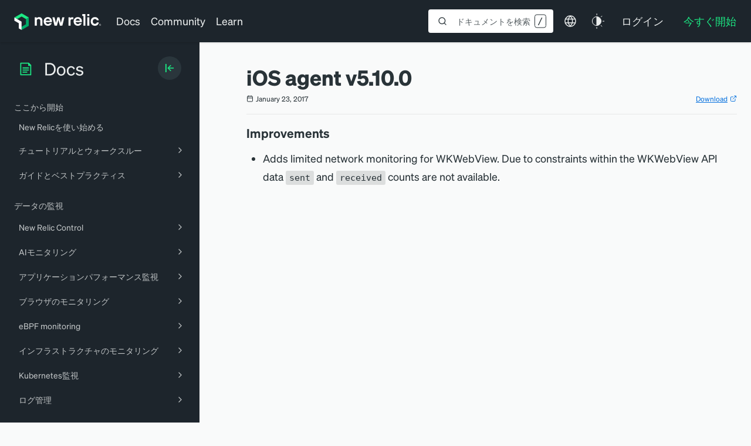

--- FILE ---
content_type: text/html; charset=utf-8
request_url: https://www.google.com/recaptcha/api2/anchor?ar=1&k=6LeGFt8UAAAAANfnpE8si2Z6NnAqYKnPAYgMpStu&co=aHR0cHM6Ly9kb2NzLm5ld3JlbGljLmNvbTo0NDM.&hl=en&v=N67nZn4AqZkNcbeMu4prBgzg&size=invisible&anchor-ms=20000&execute-ms=30000&cb=eqmvowhs4se6
body_size: 48798
content:
<!DOCTYPE HTML><html dir="ltr" lang="en"><head><meta http-equiv="Content-Type" content="text/html; charset=UTF-8">
<meta http-equiv="X-UA-Compatible" content="IE=edge">
<title>reCAPTCHA</title>
<style type="text/css">
/* cyrillic-ext */
@font-face {
  font-family: 'Roboto';
  font-style: normal;
  font-weight: 400;
  font-stretch: 100%;
  src: url(//fonts.gstatic.com/s/roboto/v48/KFO7CnqEu92Fr1ME7kSn66aGLdTylUAMa3GUBHMdazTgWw.woff2) format('woff2');
  unicode-range: U+0460-052F, U+1C80-1C8A, U+20B4, U+2DE0-2DFF, U+A640-A69F, U+FE2E-FE2F;
}
/* cyrillic */
@font-face {
  font-family: 'Roboto';
  font-style: normal;
  font-weight: 400;
  font-stretch: 100%;
  src: url(//fonts.gstatic.com/s/roboto/v48/KFO7CnqEu92Fr1ME7kSn66aGLdTylUAMa3iUBHMdazTgWw.woff2) format('woff2');
  unicode-range: U+0301, U+0400-045F, U+0490-0491, U+04B0-04B1, U+2116;
}
/* greek-ext */
@font-face {
  font-family: 'Roboto';
  font-style: normal;
  font-weight: 400;
  font-stretch: 100%;
  src: url(//fonts.gstatic.com/s/roboto/v48/KFO7CnqEu92Fr1ME7kSn66aGLdTylUAMa3CUBHMdazTgWw.woff2) format('woff2');
  unicode-range: U+1F00-1FFF;
}
/* greek */
@font-face {
  font-family: 'Roboto';
  font-style: normal;
  font-weight: 400;
  font-stretch: 100%;
  src: url(//fonts.gstatic.com/s/roboto/v48/KFO7CnqEu92Fr1ME7kSn66aGLdTylUAMa3-UBHMdazTgWw.woff2) format('woff2');
  unicode-range: U+0370-0377, U+037A-037F, U+0384-038A, U+038C, U+038E-03A1, U+03A3-03FF;
}
/* math */
@font-face {
  font-family: 'Roboto';
  font-style: normal;
  font-weight: 400;
  font-stretch: 100%;
  src: url(//fonts.gstatic.com/s/roboto/v48/KFO7CnqEu92Fr1ME7kSn66aGLdTylUAMawCUBHMdazTgWw.woff2) format('woff2');
  unicode-range: U+0302-0303, U+0305, U+0307-0308, U+0310, U+0312, U+0315, U+031A, U+0326-0327, U+032C, U+032F-0330, U+0332-0333, U+0338, U+033A, U+0346, U+034D, U+0391-03A1, U+03A3-03A9, U+03B1-03C9, U+03D1, U+03D5-03D6, U+03F0-03F1, U+03F4-03F5, U+2016-2017, U+2034-2038, U+203C, U+2040, U+2043, U+2047, U+2050, U+2057, U+205F, U+2070-2071, U+2074-208E, U+2090-209C, U+20D0-20DC, U+20E1, U+20E5-20EF, U+2100-2112, U+2114-2115, U+2117-2121, U+2123-214F, U+2190, U+2192, U+2194-21AE, U+21B0-21E5, U+21F1-21F2, U+21F4-2211, U+2213-2214, U+2216-22FF, U+2308-230B, U+2310, U+2319, U+231C-2321, U+2336-237A, U+237C, U+2395, U+239B-23B7, U+23D0, U+23DC-23E1, U+2474-2475, U+25AF, U+25B3, U+25B7, U+25BD, U+25C1, U+25CA, U+25CC, U+25FB, U+266D-266F, U+27C0-27FF, U+2900-2AFF, U+2B0E-2B11, U+2B30-2B4C, U+2BFE, U+3030, U+FF5B, U+FF5D, U+1D400-1D7FF, U+1EE00-1EEFF;
}
/* symbols */
@font-face {
  font-family: 'Roboto';
  font-style: normal;
  font-weight: 400;
  font-stretch: 100%;
  src: url(//fonts.gstatic.com/s/roboto/v48/KFO7CnqEu92Fr1ME7kSn66aGLdTylUAMaxKUBHMdazTgWw.woff2) format('woff2');
  unicode-range: U+0001-000C, U+000E-001F, U+007F-009F, U+20DD-20E0, U+20E2-20E4, U+2150-218F, U+2190, U+2192, U+2194-2199, U+21AF, U+21E6-21F0, U+21F3, U+2218-2219, U+2299, U+22C4-22C6, U+2300-243F, U+2440-244A, U+2460-24FF, U+25A0-27BF, U+2800-28FF, U+2921-2922, U+2981, U+29BF, U+29EB, U+2B00-2BFF, U+4DC0-4DFF, U+FFF9-FFFB, U+10140-1018E, U+10190-1019C, U+101A0, U+101D0-101FD, U+102E0-102FB, U+10E60-10E7E, U+1D2C0-1D2D3, U+1D2E0-1D37F, U+1F000-1F0FF, U+1F100-1F1AD, U+1F1E6-1F1FF, U+1F30D-1F30F, U+1F315, U+1F31C, U+1F31E, U+1F320-1F32C, U+1F336, U+1F378, U+1F37D, U+1F382, U+1F393-1F39F, U+1F3A7-1F3A8, U+1F3AC-1F3AF, U+1F3C2, U+1F3C4-1F3C6, U+1F3CA-1F3CE, U+1F3D4-1F3E0, U+1F3ED, U+1F3F1-1F3F3, U+1F3F5-1F3F7, U+1F408, U+1F415, U+1F41F, U+1F426, U+1F43F, U+1F441-1F442, U+1F444, U+1F446-1F449, U+1F44C-1F44E, U+1F453, U+1F46A, U+1F47D, U+1F4A3, U+1F4B0, U+1F4B3, U+1F4B9, U+1F4BB, U+1F4BF, U+1F4C8-1F4CB, U+1F4D6, U+1F4DA, U+1F4DF, U+1F4E3-1F4E6, U+1F4EA-1F4ED, U+1F4F7, U+1F4F9-1F4FB, U+1F4FD-1F4FE, U+1F503, U+1F507-1F50B, U+1F50D, U+1F512-1F513, U+1F53E-1F54A, U+1F54F-1F5FA, U+1F610, U+1F650-1F67F, U+1F687, U+1F68D, U+1F691, U+1F694, U+1F698, U+1F6AD, U+1F6B2, U+1F6B9-1F6BA, U+1F6BC, U+1F6C6-1F6CF, U+1F6D3-1F6D7, U+1F6E0-1F6EA, U+1F6F0-1F6F3, U+1F6F7-1F6FC, U+1F700-1F7FF, U+1F800-1F80B, U+1F810-1F847, U+1F850-1F859, U+1F860-1F887, U+1F890-1F8AD, U+1F8B0-1F8BB, U+1F8C0-1F8C1, U+1F900-1F90B, U+1F93B, U+1F946, U+1F984, U+1F996, U+1F9E9, U+1FA00-1FA6F, U+1FA70-1FA7C, U+1FA80-1FA89, U+1FA8F-1FAC6, U+1FACE-1FADC, U+1FADF-1FAE9, U+1FAF0-1FAF8, U+1FB00-1FBFF;
}
/* vietnamese */
@font-face {
  font-family: 'Roboto';
  font-style: normal;
  font-weight: 400;
  font-stretch: 100%;
  src: url(//fonts.gstatic.com/s/roboto/v48/KFO7CnqEu92Fr1ME7kSn66aGLdTylUAMa3OUBHMdazTgWw.woff2) format('woff2');
  unicode-range: U+0102-0103, U+0110-0111, U+0128-0129, U+0168-0169, U+01A0-01A1, U+01AF-01B0, U+0300-0301, U+0303-0304, U+0308-0309, U+0323, U+0329, U+1EA0-1EF9, U+20AB;
}
/* latin-ext */
@font-face {
  font-family: 'Roboto';
  font-style: normal;
  font-weight: 400;
  font-stretch: 100%;
  src: url(//fonts.gstatic.com/s/roboto/v48/KFO7CnqEu92Fr1ME7kSn66aGLdTylUAMa3KUBHMdazTgWw.woff2) format('woff2');
  unicode-range: U+0100-02BA, U+02BD-02C5, U+02C7-02CC, U+02CE-02D7, U+02DD-02FF, U+0304, U+0308, U+0329, U+1D00-1DBF, U+1E00-1E9F, U+1EF2-1EFF, U+2020, U+20A0-20AB, U+20AD-20C0, U+2113, U+2C60-2C7F, U+A720-A7FF;
}
/* latin */
@font-face {
  font-family: 'Roboto';
  font-style: normal;
  font-weight: 400;
  font-stretch: 100%;
  src: url(//fonts.gstatic.com/s/roboto/v48/KFO7CnqEu92Fr1ME7kSn66aGLdTylUAMa3yUBHMdazQ.woff2) format('woff2');
  unicode-range: U+0000-00FF, U+0131, U+0152-0153, U+02BB-02BC, U+02C6, U+02DA, U+02DC, U+0304, U+0308, U+0329, U+2000-206F, U+20AC, U+2122, U+2191, U+2193, U+2212, U+2215, U+FEFF, U+FFFD;
}
/* cyrillic-ext */
@font-face {
  font-family: 'Roboto';
  font-style: normal;
  font-weight: 500;
  font-stretch: 100%;
  src: url(//fonts.gstatic.com/s/roboto/v48/KFO7CnqEu92Fr1ME7kSn66aGLdTylUAMa3GUBHMdazTgWw.woff2) format('woff2');
  unicode-range: U+0460-052F, U+1C80-1C8A, U+20B4, U+2DE0-2DFF, U+A640-A69F, U+FE2E-FE2F;
}
/* cyrillic */
@font-face {
  font-family: 'Roboto';
  font-style: normal;
  font-weight: 500;
  font-stretch: 100%;
  src: url(//fonts.gstatic.com/s/roboto/v48/KFO7CnqEu92Fr1ME7kSn66aGLdTylUAMa3iUBHMdazTgWw.woff2) format('woff2');
  unicode-range: U+0301, U+0400-045F, U+0490-0491, U+04B0-04B1, U+2116;
}
/* greek-ext */
@font-face {
  font-family: 'Roboto';
  font-style: normal;
  font-weight: 500;
  font-stretch: 100%;
  src: url(//fonts.gstatic.com/s/roboto/v48/KFO7CnqEu92Fr1ME7kSn66aGLdTylUAMa3CUBHMdazTgWw.woff2) format('woff2');
  unicode-range: U+1F00-1FFF;
}
/* greek */
@font-face {
  font-family: 'Roboto';
  font-style: normal;
  font-weight: 500;
  font-stretch: 100%;
  src: url(//fonts.gstatic.com/s/roboto/v48/KFO7CnqEu92Fr1ME7kSn66aGLdTylUAMa3-UBHMdazTgWw.woff2) format('woff2');
  unicode-range: U+0370-0377, U+037A-037F, U+0384-038A, U+038C, U+038E-03A1, U+03A3-03FF;
}
/* math */
@font-face {
  font-family: 'Roboto';
  font-style: normal;
  font-weight: 500;
  font-stretch: 100%;
  src: url(//fonts.gstatic.com/s/roboto/v48/KFO7CnqEu92Fr1ME7kSn66aGLdTylUAMawCUBHMdazTgWw.woff2) format('woff2');
  unicode-range: U+0302-0303, U+0305, U+0307-0308, U+0310, U+0312, U+0315, U+031A, U+0326-0327, U+032C, U+032F-0330, U+0332-0333, U+0338, U+033A, U+0346, U+034D, U+0391-03A1, U+03A3-03A9, U+03B1-03C9, U+03D1, U+03D5-03D6, U+03F0-03F1, U+03F4-03F5, U+2016-2017, U+2034-2038, U+203C, U+2040, U+2043, U+2047, U+2050, U+2057, U+205F, U+2070-2071, U+2074-208E, U+2090-209C, U+20D0-20DC, U+20E1, U+20E5-20EF, U+2100-2112, U+2114-2115, U+2117-2121, U+2123-214F, U+2190, U+2192, U+2194-21AE, U+21B0-21E5, U+21F1-21F2, U+21F4-2211, U+2213-2214, U+2216-22FF, U+2308-230B, U+2310, U+2319, U+231C-2321, U+2336-237A, U+237C, U+2395, U+239B-23B7, U+23D0, U+23DC-23E1, U+2474-2475, U+25AF, U+25B3, U+25B7, U+25BD, U+25C1, U+25CA, U+25CC, U+25FB, U+266D-266F, U+27C0-27FF, U+2900-2AFF, U+2B0E-2B11, U+2B30-2B4C, U+2BFE, U+3030, U+FF5B, U+FF5D, U+1D400-1D7FF, U+1EE00-1EEFF;
}
/* symbols */
@font-face {
  font-family: 'Roboto';
  font-style: normal;
  font-weight: 500;
  font-stretch: 100%;
  src: url(//fonts.gstatic.com/s/roboto/v48/KFO7CnqEu92Fr1ME7kSn66aGLdTylUAMaxKUBHMdazTgWw.woff2) format('woff2');
  unicode-range: U+0001-000C, U+000E-001F, U+007F-009F, U+20DD-20E0, U+20E2-20E4, U+2150-218F, U+2190, U+2192, U+2194-2199, U+21AF, U+21E6-21F0, U+21F3, U+2218-2219, U+2299, U+22C4-22C6, U+2300-243F, U+2440-244A, U+2460-24FF, U+25A0-27BF, U+2800-28FF, U+2921-2922, U+2981, U+29BF, U+29EB, U+2B00-2BFF, U+4DC0-4DFF, U+FFF9-FFFB, U+10140-1018E, U+10190-1019C, U+101A0, U+101D0-101FD, U+102E0-102FB, U+10E60-10E7E, U+1D2C0-1D2D3, U+1D2E0-1D37F, U+1F000-1F0FF, U+1F100-1F1AD, U+1F1E6-1F1FF, U+1F30D-1F30F, U+1F315, U+1F31C, U+1F31E, U+1F320-1F32C, U+1F336, U+1F378, U+1F37D, U+1F382, U+1F393-1F39F, U+1F3A7-1F3A8, U+1F3AC-1F3AF, U+1F3C2, U+1F3C4-1F3C6, U+1F3CA-1F3CE, U+1F3D4-1F3E0, U+1F3ED, U+1F3F1-1F3F3, U+1F3F5-1F3F7, U+1F408, U+1F415, U+1F41F, U+1F426, U+1F43F, U+1F441-1F442, U+1F444, U+1F446-1F449, U+1F44C-1F44E, U+1F453, U+1F46A, U+1F47D, U+1F4A3, U+1F4B0, U+1F4B3, U+1F4B9, U+1F4BB, U+1F4BF, U+1F4C8-1F4CB, U+1F4D6, U+1F4DA, U+1F4DF, U+1F4E3-1F4E6, U+1F4EA-1F4ED, U+1F4F7, U+1F4F9-1F4FB, U+1F4FD-1F4FE, U+1F503, U+1F507-1F50B, U+1F50D, U+1F512-1F513, U+1F53E-1F54A, U+1F54F-1F5FA, U+1F610, U+1F650-1F67F, U+1F687, U+1F68D, U+1F691, U+1F694, U+1F698, U+1F6AD, U+1F6B2, U+1F6B9-1F6BA, U+1F6BC, U+1F6C6-1F6CF, U+1F6D3-1F6D7, U+1F6E0-1F6EA, U+1F6F0-1F6F3, U+1F6F7-1F6FC, U+1F700-1F7FF, U+1F800-1F80B, U+1F810-1F847, U+1F850-1F859, U+1F860-1F887, U+1F890-1F8AD, U+1F8B0-1F8BB, U+1F8C0-1F8C1, U+1F900-1F90B, U+1F93B, U+1F946, U+1F984, U+1F996, U+1F9E9, U+1FA00-1FA6F, U+1FA70-1FA7C, U+1FA80-1FA89, U+1FA8F-1FAC6, U+1FACE-1FADC, U+1FADF-1FAE9, U+1FAF0-1FAF8, U+1FB00-1FBFF;
}
/* vietnamese */
@font-face {
  font-family: 'Roboto';
  font-style: normal;
  font-weight: 500;
  font-stretch: 100%;
  src: url(//fonts.gstatic.com/s/roboto/v48/KFO7CnqEu92Fr1ME7kSn66aGLdTylUAMa3OUBHMdazTgWw.woff2) format('woff2');
  unicode-range: U+0102-0103, U+0110-0111, U+0128-0129, U+0168-0169, U+01A0-01A1, U+01AF-01B0, U+0300-0301, U+0303-0304, U+0308-0309, U+0323, U+0329, U+1EA0-1EF9, U+20AB;
}
/* latin-ext */
@font-face {
  font-family: 'Roboto';
  font-style: normal;
  font-weight: 500;
  font-stretch: 100%;
  src: url(//fonts.gstatic.com/s/roboto/v48/KFO7CnqEu92Fr1ME7kSn66aGLdTylUAMa3KUBHMdazTgWw.woff2) format('woff2');
  unicode-range: U+0100-02BA, U+02BD-02C5, U+02C7-02CC, U+02CE-02D7, U+02DD-02FF, U+0304, U+0308, U+0329, U+1D00-1DBF, U+1E00-1E9F, U+1EF2-1EFF, U+2020, U+20A0-20AB, U+20AD-20C0, U+2113, U+2C60-2C7F, U+A720-A7FF;
}
/* latin */
@font-face {
  font-family: 'Roboto';
  font-style: normal;
  font-weight: 500;
  font-stretch: 100%;
  src: url(//fonts.gstatic.com/s/roboto/v48/KFO7CnqEu92Fr1ME7kSn66aGLdTylUAMa3yUBHMdazQ.woff2) format('woff2');
  unicode-range: U+0000-00FF, U+0131, U+0152-0153, U+02BB-02BC, U+02C6, U+02DA, U+02DC, U+0304, U+0308, U+0329, U+2000-206F, U+20AC, U+2122, U+2191, U+2193, U+2212, U+2215, U+FEFF, U+FFFD;
}
/* cyrillic-ext */
@font-face {
  font-family: 'Roboto';
  font-style: normal;
  font-weight: 900;
  font-stretch: 100%;
  src: url(//fonts.gstatic.com/s/roboto/v48/KFO7CnqEu92Fr1ME7kSn66aGLdTylUAMa3GUBHMdazTgWw.woff2) format('woff2');
  unicode-range: U+0460-052F, U+1C80-1C8A, U+20B4, U+2DE0-2DFF, U+A640-A69F, U+FE2E-FE2F;
}
/* cyrillic */
@font-face {
  font-family: 'Roboto';
  font-style: normal;
  font-weight: 900;
  font-stretch: 100%;
  src: url(//fonts.gstatic.com/s/roboto/v48/KFO7CnqEu92Fr1ME7kSn66aGLdTylUAMa3iUBHMdazTgWw.woff2) format('woff2');
  unicode-range: U+0301, U+0400-045F, U+0490-0491, U+04B0-04B1, U+2116;
}
/* greek-ext */
@font-face {
  font-family: 'Roboto';
  font-style: normal;
  font-weight: 900;
  font-stretch: 100%;
  src: url(//fonts.gstatic.com/s/roboto/v48/KFO7CnqEu92Fr1ME7kSn66aGLdTylUAMa3CUBHMdazTgWw.woff2) format('woff2');
  unicode-range: U+1F00-1FFF;
}
/* greek */
@font-face {
  font-family: 'Roboto';
  font-style: normal;
  font-weight: 900;
  font-stretch: 100%;
  src: url(//fonts.gstatic.com/s/roboto/v48/KFO7CnqEu92Fr1ME7kSn66aGLdTylUAMa3-UBHMdazTgWw.woff2) format('woff2');
  unicode-range: U+0370-0377, U+037A-037F, U+0384-038A, U+038C, U+038E-03A1, U+03A3-03FF;
}
/* math */
@font-face {
  font-family: 'Roboto';
  font-style: normal;
  font-weight: 900;
  font-stretch: 100%;
  src: url(//fonts.gstatic.com/s/roboto/v48/KFO7CnqEu92Fr1ME7kSn66aGLdTylUAMawCUBHMdazTgWw.woff2) format('woff2');
  unicode-range: U+0302-0303, U+0305, U+0307-0308, U+0310, U+0312, U+0315, U+031A, U+0326-0327, U+032C, U+032F-0330, U+0332-0333, U+0338, U+033A, U+0346, U+034D, U+0391-03A1, U+03A3-03A9, U+03B1-03C9, U+03D1, U+03D5-03D6, U+03F0-03F1, U+03F4-03F5, U+2016-2017, U+2034-2038, U+203C, U+2040, U+2043, U+2047, U+2050, U+2057, U+205F, U+2070-2071, U+2074-208E, U+2090-209C, U+20D0-20DC, U+20E1, U+20E5-20EF, U+2100-2112, U+2114-2115, U+2117-2121, U+2123-214F, U+2190, U+2192, U+2194-21AE, U+21B0-21E5, U+21F1-21F2, U+21F4-2211, U+2213-2214, U+2216-22FF, U+2308-230B, U+2310, U+2319, U+231C-2321, U+2336-237A, U+237C, U+2395, U+239B-23B7, U+23D0, U+23DC-23E1, U+2474-2475, U+25AF, U+25B3, U+25B7, U+25BD, U+25C1, U+25CA, U+25CC, U+25FB, U+266D-266F, U+27C0-27FF, U+2900-2AFF, U+2B0E-2B11, U+2B30-2B4C, U+2BFE, U+3030, U+FF5B, U+FF5D, U+1D400-1D7FF, U+1EE00-1EEFF;
}
/* symbols */
@font-face {
  font-family: 'Roboto';
  font-style: normal;
  font-weight: 900;
  font-stretch: 100%;
  src: url(//fonts.gstatic.com/s/roboto/v48/KFO7CnqEu92Fr1ME7kSn66aGLdTylUAMaxKUBHMdazTgWw.woff2) format('woff2');
  unicode-range: U+0001-000C, U+000E-001F, U+007F-009F, U+20DD-20E0, U+20E2-20E4, U+2150-218F, U+2190, U+2192, U+2194-2199, U+21AF, U+21E6-21F0, U+21F3, U+2218-2219, U+2299, U+22C4-22C6, U+2300-243F, U+2440-244A, U+2460-24FF, U+25A0-27BF, U+2800-28FF, U+2921-2922, U+2981, U+29BF, U+29EB, U+2B00-2BFF, U+4DC0-4DFF, U+FFF9-FFFB, U+10140-1018E, U+10190-1019C, U+101A0, U+101D0-101FD, U+102E0-102FB, U+10E60-10E7E, U+1D2C0-1D2D3, U+1D2E0-1D37F, U+1F000-1F0FF, U+1F100-1F1AD, U+1F1E6-1F1FF, U+1F30D-1F30F, U+1F315, U+1F31C, U+1F31E, U+1F320-1F32C, U+1F336, U+1F378, U+1F37D, U+1F382, U+1F393-1F39F, U+1F3A7-1F3A8, U+1F3AC-1F3AF, U+1F3C2, U+1F3C4-1F3C6, U+1F3CA-1F3CE, U+1F3D4-1F3E0, U+1F3ED, U+1F3F1-1F3F3, U+1F3F5-1F3F7, U+1F408, U+1F415, U+1F41F, U+1F426, U+1F43F, U+1F441-1F442, U+1F444, U+1F446-1F449, U+1F44C-1F44E, U+1F453, U+1F46A, U+1F47D, U+1F4A3, U+1F4B0, U+1F4B3, U+1F4B9, U+1F4BB, U+1F4BF, U+1F4C8-1F4CB, U+1F4D6, U+1F4DA, U+1F4DF, U+1F4E3-1F4E6, U+1F4EA-1F4ED, U+1F4F7, U+1F4F9-1F4FB, U+1F4FD-1F4FE, U+1F503, U+1F507-1F50B, U+1F50D, U+1F512-1F513, U+1F53E-1F54A, U+1F54F-1F5FA, U+1F610, U+1F650-1F67F, U+1F687, U+1F68D, U+1F691, U+1F694, U+1F698, U+1F6AD, U+1F6B2, U+1F6B9-1F6BA, U+1F6BC, U+1F6C6-1F6CF, U+1F6D3-1F6D7, U+1F6E0-1F6EA, U+1F6F0-1F6F3, U+1F6F7-1F6FC, U+1F700-1F7FF, U+1F800-1F80B, U+1F810-1F847, U+1F850-1F859, U+1F860-1F887, U+1F890-1F8AD, U+1F8B0-1F8BB, U+1F8C0-1F8C1, U+1F900-1F90B, U+1F93B, U+1F946, U+1F984, U+1F996, U+1F9E9, U+1FA00-1FA6F, U+1FA70-1FA7C, U+1FA80-1FA89, U+1FA8F-1FAC6, U+1FACE-1FADC, U+1FADF-1FAE9, U+1FAF0-1FAF8, U+1FB00-1FBFF;
}
/* vietnamese */
@font-face {
  font-family: 'Roboto';
  font-style: normal;
  font-weight: 900;
  font-stretch: 100%;
  src: url(//fonts.gstatic.com/s/roboto/v48/KFO7CnqEu92Fr1ME7kSn66aGLdTylUAMa3OUBHMdazTgWw.woff2) format('woff2');
  unicode-range: U+0102-0103, U+0110-0111, U+0128-0129, U+0168-0169, U+01A0-01A1, U+01AF-01B0, U+0300-0301, U+0303-0304, U+0308-0309, U+0323, U+0329, U+1EA0-1EF9, U+20AB;
}
/* latin-ext */
@font-face {
  font-family: 'Roboto';
  font-style: normal;
  font-weight: 900;
  font-stretch: 100%;
  src: url(//fonts.gstatic.com/s/roboto/v48/KFO7CnqEu92Fr1ME7kSn66aGLdTylUAMa3KUBHMdazTgWw.woff2) format('woff2');
  unicode-range: U+0100-02BA, U+02BD-02C5, U+02C7-02CC, U+02CE-02D7, U+02DD-02FF, U+0304, U+0308, U+0329, U+1D00-1DBF, U+1E00-1E9F, U+1EF2-1EFF, U+2020, U+20A0-20AB, U+20AD-20C0, U+2113, U+2C60-2C7F, U+A720-A7FF;
}
/* latin */
@font-face {
  font-family: 'Roboto';
  font-style: normal;
  font-weight: 900;
  font-stretch: 100%;
  src: url(//fonts.gstatic.com/s/roboto/v48/KFO7CnqEu92Fr1ME7kSn66aGLdTylUAMa3yUBHMdazQ.woff2) format('woff2');
  unicode-range: U+0000-00FF, U+0131, U+0152-0153, U+02BB-02BC, U+02C6, U+02DA, U+02DC, U+0304, U+0308, U+0329, U+2000-206F, U+20AC, U+2122, U+2191, U+2193, U+2212, U+2215, U+FEFF, U+FFFD;
}

</style>
<link rel="stylesheet" type="text/css" href="https://www.gstatic.com/recaptcha/releases/N67nZn4AqZkNcbeMu4prBgzg/styles__ltr.css">
<script nonce="epHaH8PMBTb_6Kfo0p0kWg" type="text/javascript">window['__recaptcha_api'] = 'https://www.google.com/recaptcha/api2/';</script>
<script type="text/javascript" src="https://www.gstatic.com/recaptcha/releases/N67nZn4AqZkNcbeMu4prBgzg/recaptcha__en.js" nonce="epHaH8PMBTb_6Kfo0p0kWg">
      
    </script></head>
<body><div id="rc-anchor-alert" class="rc-anchor-alert"></div>
<input type="hidden" id="recaptcha-token" value="[base64]">
<script type="text/javascript" nonce="epHaH8PMBTb_6Kfo0p0kWg">
      recaptcha.anchor.Main.init("[\x22ainput\x22,[\x22bgdata\x22,\x22\x22,\[base64]/[base64]/[base64]/ZyhXLGgpOnEoW04sMjEsbF0sVywwKSxoKSxmYWxzZSxmYWxzZSl9Y2F0Y2goayl7RygzNTgsVyk/[base64]/[base64]/[base64]/[base64]/[base64]/[base64]/[base64]/bmV3IEJbT10oRFswXSk6dz09Mj9uZXcgQltPXShEWzBdLERbMV0pOnc9PTM/bmV3IEJbT10oRFswXSxEWzFdLERbMl0pOnc9PTQ/[base64]/[base64]/[base64]/[base64]/[base64]\\u003d\x22,\[base64]\\u003d\\u003d\x22,\x22w5/Dv8KRV1nCosKqw7XDqBTChXrDkhTCjTcFwr3Cq8Kaw6DDhzcaMG1Pwpx9ZsKTwrYqwpnDpz7DsA3DvV5iVDrCtsKVw5rDocOhaz7DhHLCpGvDuSDCsMKIXsKsKMOjwpZCMsKCw5BwSMKJwrY/[base64]/DolXDnMO4I8KdYsOWw6svGsOpMcK6w5oGwpzCqMKmw7nDiDbDt8OodcK6fD92dwHDscOGNMOUw63DmMKKwpZ4w4jDqQ40C1zChSY7RUQAH0cBw74COcOlwplKHhzCgB7DlcOdwp1jwqxyNsKuNVHDozAGbsK+dDdGw5rCjsO0d8Kaf2tEw7tXIm/[base64]/CrsKHw6DDsR4FZHcTw7hZwqzDmMKAwqEVGMOIwqTDng9RwqrCi1XDlQHDjcKrw7IVwqgpU1BowqZKCsKPwpILW2XCoCrCjHR2w4VBwpdrJ0rDpxDDmMK5woBoIcOKwq/CtMOaWzgNw4xKcBMcw4YKNMKGw4Rmwo5Dwpg3WsK+EMKwwrBHeiBHKV3CsjJSPXfDuMKvDcKnMcOrCcKCC0ouw5wTew/[base64]/DiFx7wqDDpw4tw5jDvMKIwpJPw7/[base64]/CkMOXHcOQTMKmwoFawonCl2XCjsOXf8KyQcOewr1gCMOYw7R7wrLCnsOKVFMiLMKowox/A8KlMj/CusO2wrJDPsOBwoPCgUPCoxsvwqssw7N4c8OZRMKKJFTDlF9lUsK5wpfDl8K9w4DDvcKHw7vDmirCrX/[base64]/[base64]/[base64]/DmMOPwqFqwr/CvcK9F8KIwqh3a8Odw5LCoRkGKMKawogUw7YPwofDtcKBwrFAFMO8VsKwwp3CinnCnGzCiCdcGHgpRlHDh8KKDsOzWG9kPBPDjC1CUwYDw7JkTk/Do3cYKCvDtXN9w4VYwrxSA8OkcMOSwoLDg8O2HcKxw7UkSikTVMKewrjDrcOqw7hNw499w4nDk8K2ScOGwpAeD8KMwqEPw6/CjsOqw4xkKMOEMcOxV8OKw5xnw5hDw714w5LCqQUUw4XCocKuwrV5NMKUIg/DrcKSXQPCrlrDj8OBwpTDsW8NwrjChsOjYMObTMO5wrQIa35zw7fDu8O4w4cXNk/DjMK0w47CgD00wqPCtMK5eA/DgsO7FmzCksOMNzjCqnIcwrvCgi/[base64]/wpzCu8KfwrYFNsOTb8O1K2x5P8K5w7vClypJNFLDjMKHWlfCtsKOwq1yw67CqQnCrkDCvUzCjnLCm8OdT8K/X8OUVcOOH8KqGVkYw5wvwqcpXMOwD8O7KgF8wrTChcKewoDDvC1Mw4EOw4rDv8KQwpczbcOSw6nCpinCvX7DnMKUw4VBUcKFwogPw7LCiMK0wpfCuRbCniweIcOCwrYmTcKsFsOyai1/Hy1Ew4DDs8KyTGk1csO9w7dUw58bw7wWHhJAQC8gD8KTTsOrwo3Dg8KjwpLCtGTDs8OoFcK6XcKeEcKxwpLDq8K5w5TChBrCmAsOInlOVw/Dm8ObScOyLMKOecKfwo4/fXFcVTbChgDCr01NwoPDmiF/esKKwprDtMKtwpozw5RpwoTCscK4wrvCg8OuLsKTw5bDtcOLwrMGSxPCkcKxw4PCssOdMn/[base64]/Cj8ObUsOGRH/Ctm1mw5XDoBLDucO8w68swoXDncKbHgbDrE82w5HDjSRmI0/DqMOPw5oxw5/DlUdzAMKAwrlYwqXDoMO/w4DDpSFVw7rCtcKzw79GwoRqKsOcw53CkcKGF8OVLMKSwq7DvcK4w6h5w6fCksKEw5dhV8Kza8OdIcOawrDCr2bCmcOpBgnDvnPCsnY/woPCvsKqIMK9wq0Fwp5wGlQPwow1McKEw4IxZHQlwrkLwqTDpWrCusK9Nngww7fCrTJoL8OIwoPDnMOawqbCmGHDs8ObYBJdwpHDvWx4eMOSwrlBw4/Cn8O3w7lEw6tPwp7Dq2RjcynCvcK2AgRkw5jCvMKsCxl6wqzCnE/CkSYuORbDoGokZA3DvEDDmwkPJDDCmMO+w6/DgjbDolVTNsOWw7VnEsO8w5FxwoDClsOwKAlrwq7CsmTDnxfDiDfCngQzf8OAOMORw6g/w4jDnU5PwqvCrMKGw4PCsCzCkwdAODHCqcOdw6IaH1lPKsOcw6TCuSLCkS8GJynCrsObw4XCsMOiasOqw4XCqTIVw6ZOVX0NByfDlsO0c8Ofwr1ew7DDlVTDsVXCtF1KRcKuf1sacmZhXcKwAcOcw7LCviPCocKJw4sfwrnDnC/DoMOedsOSO8OiA15vVG4mw5QXbCHCrMKxa3Zsw5HDrGVJcMO9YhLDhxPDq2J3JcOsGh3DncOGwp7CpXcIwq7DrAl2HsOuKkQrTW3CrsKgwpZUeTzDvsOdwp7CtsKvw7AqwqHDhcOXwpfDiG3Ds8OGwq3DpQvDncKXw7fDu8KDQGHDisOvMsO+wokiQMK/DMOZMsK3PkYQwrA+VcOBOEXDqVPDqyfCoMODYizCol/CksOFwpHCmGDCg8OswqwxNmwswp50w4UBwqvCp8KDSMKbIsKDcTXClsKEdMO0dTV3wo3Dg8KdwqTDgcKSw4rDo8KFw4RswpvCjcOGD8OOFsORwosRwpMkw5d7AVfDusOiRcOFw7g7wrJkwrwHCygfw6BYwrYnEcKXCwFLwo/DtsOzwq/DoMK1cBrDlijDqyfDll7Cs8K7GcOdNBTDjsOEGsOewq59DgDDrlzDpRLChgwBw7LCkhw3wo7ChMKqwoRxwqJXDlPDt8Kcw4YpWFRfU8O5woXCj8KIJsOvNMKLwrIGJ8OPw7XDvsKCHDpUwpXCiwUSLhhQw4vDgsOSKMOHXy/Cpm1cwrlKOG3CpcORw5BMYgdwEcOlwpAIJcK7FsKZw4Jzw5Z4ODLChEQFworCt8KqbGYhw7ZkwrYOEsKGw7HCvm7Dj8OcW8OEwobCtjVfAjXDi8OgwpjCp0/[base64]/wq7Dg8KkPsO4woDDi8Ozw6fChxLCmnpNYXDDp8O5Lk1Ww6PDq8KTwrQawrrDrsOPw7fCkEhPD1UAwo9nw4TCrT17w6plw6FVw5TDl8OXAcObTMK/w4vCh8Kpwo7CuV9Dw7fCksOxYAECLMKKJjTDi2nCijrDm8KvQMOswoTCh8O6CmbDvsKnw7kQHMKUw4/Dmn7Cn8KCDl3DrUfCkgfDtE3Dt8Oiw7NKw47CjAvChglfw7BcwoRKIMKZJcOTw7Fywq5/wrHClA3CrW8PwrjDmCnCiEnDnTUAwq7DssK5w7kEZAPDoyDCqcOBw54kw47DvsKUwr7Ck23CicOxwpXDksOFw5kQLT7CpXbDqBslSkPDpGAdw5Mgw6vCilfCv3/CnsKBwqTCiiQbwrTCvsKBwpsnGsKpwrJPOhTDkFk7UsKSw6grw7jCrMO7wobDicOpPxjDlsK9wqfCjRPDjcKJA8Kuw47CusKfwr3CgjAHasKVM0FOwqQDw60twrNjw79Yw6jCg0gSFsOowol1w5ZaGEg+wpXDujfDs8K4wrzCkzjDjMO/w4/CrcORHWphZW8VDxYxFsOcwo7Ch8KZw5c3HF4JRMKXwpwgenPDu1dfanvDtD52b1Ypw5nDssKvAW5tw49mw4dTwqfDkEfDi8OADl3Du8OnwqE+wrEbwrwDwr/CnBNOG8KTf8Kbwqpbw5IwCsOaVjEtImHCjAvDqcOWwpnDnFpVw4zClFfDhsK8IhvCisK+BMOaw50VIVXCvnQhWFLDlcKBRcKOwrMJwokPHTlRwozCtcKVWMOewo98wrDDt8OnFsK4Cyk0wp95TMKSwq/CngvCp8Ojb8OObHrDoXEuK8OIwoUHw4fDmMOYCVpeDVZdwqJkwpYSDcK/w6MgwovDlmNDwonCjH9Kwo/DkS0HFMO6wrzCjsOww4PDmD4ONhXChMKbSyxabcKaEiTClinCj8Ojc3LCnC8aekHDtzzCj8OUwr/DnMKeLWnCkT8qwo7DtSMXwq3CvcKFwo1mwr7DuApXXQ3CsMO4w6xuF8OCwqjDpQzDpMOcfBHCrlEwwpLCrcKmwocRwpkHOsKQBX5ZCsKMwqEXXcOJUMOOwr/Cr8Ovw6rDlDpgA8KiZ8KTdR/CnUZOwqIKwoodfcOywrzCpzXCpnkoUMKjUsO/w7gbDXEuDDp0WcKxwqnCtQzDmcKAwpLCiC4qKw9pXBpfwr8RwobDoWhqw47DhQbCsUfDicOrBMO2OsKPwqZbSSDDn8KXBX3DssOwwr3DmjfDhX8Gw7PCkSVXw4XDuSDDs8KVw7wZwpHClsOWw7Zgw4AswqVowrBpc8K6EsOTMU/DuMOmIFYWXMKow4U2wqnDrU7CqgJQw6nCusO6wpJ8XsKCKXvCrsOoK8OmBjfClAvDq8KebCB3JhTDtMOxfmLCnsOwwo/DmgDCnRrDncKtwrRyBD0UTMOjU1BCwoIYwqF0WMOWwqJnXFzCgMOYw7fDrMOBcsOfwrESRxbDnwzChsKqTcOaw4TDscKYw6HCkMO+wr3CkEZLwpxfYU/ChEZYITbCjQrCnsKtwpnDtDY0w6t2w6MFw4UbDcKmEsOyHiLDjMKGw7ZuEidST8OrExMkasK7woB4ScO+fcO/dcK1dDPCnVBiAsOIw7Jhwr7CicKywqPDgMKldw0SwptWOcOAwpvDu8KoL8KGXsKKw5dNw7xmwoTDl3DCp8KOM25Gd2XDoUDCnHU5an54e2rDgBLDrXzDg8OCcCQuXMKpwqvDrXvDhj/DgcONwrjCn8KZw49Sw41MXEfDtgLCiQbDkzDChj/CvcOXHcKsd8KIwoHDs2NmEXjDvMO1w6NDw61RIjHCsUBiCyJ3wpw8HTVVwokdw6LDisKJwopcYsKQwpRCEh8PcFfCtsKgC8OBCsO/DXhZw7UJdMOOakIewr1Nw403w5LDjcOiw4IyYAnDicKOw6rDs14CEWgBacOPFzrDjsKKwpgATMKAXmkvOMODWMOrwoU1ImMsWMOPWF/DshjCpsKHw4PCksOcR8OiwoQ9w4DDusKIODLCv8K3KcOgVSd0dcOsFyvCjxMCw5/[base64]/[base64]/Cu8ORw5zDp8KWw5QtWsOjOyPDisOxw68nw4XDqg/DkMOZW8KeKsO5cMORV11fw7pwKcO/I1fDuMOIUwbCkEfCmBJ1c8KDw64ywocOwppSw7hzwqpuw7d2FXgMwqhuw6hIZU7Dh8KEC8KDcMKIJ8KDa8OeZznDsyQgw6F4cRTDgsOsKXhXdcKIWz/CrMOENsOEwp/DiMO4XQXDoMO8MC/CoMO8w6jDhsOew7UEc8KhwoAOED3ChiTCg0/ChcOLYsK4fMOeVXBJwqPCiA1ywq7ClS1Qa8OVw4IqJ0EKwprDnsOKX8K2bT8CdTHDqMKdw5Alw6rCnmrCg3TCsynDmTtbwozDrsO/[base64]/[base64]/CrxLDkcO3FcOmdcKqwqvDhGZbd0Y+wo7CmcORXMOPw7ERPcOjcwnCmMK9w4/Ckx/[base64]/wqLDu8ORGcOyEgVSwrzCtQXDlllpwqTClSw/wp/Dh8K3KnFDPMK3LQ1DKirCoMKbYcKCwoXDgMOnKHY9woVoB8KOVsKLOcOPBsOmFMOowrrDusOwEn3CkD89w4LDs8KCMsKAw5xcw43DuMO1Ch90asOvw4bCqsO7aQY1VcOOwqFlwrLDkX/Cn8O+wr1ZCMKBQsKnQMKHwpjCssKmeWlQwpcCw4Aww4bCllzCu8OYMsOFw63CiAFBw74+wps2w44Bwo/DqADCvEfCgUMMw7rChcKVw5rDj3rCu8Kmw4vCuHXDjhrCvRrCkcKZcxTCnUDDuMK/w4zCvsKQbMO2dsO6MsKAF8O2w7rClsKJwozClUY4EzQaEHVresKJLMK4w7DCqcOTwqZHw6nDkUoxMcKMZ3FCA8KVDVNmw4RuwrYHEMKCfMKrC8KabcOoGcK5wo8WeXLDu8OPw7EvPcKgwoxlwo/CtnzCtMO1w5PCncK3w7DDoMOuw6MdwqlVdcOQwoZMcSPDqMOAIMKTwp4JwqPDtW3Cj8Kww4DDgQPCq8KuTDo5w53DgD1QfRUPPk9UWxphw7jDnXBOAcOmYcKzMj4FOsKRw73Dm3pzdmrClj5FRX0SC2DDgXvDmA7CjgvCuMK/[base64]/CoWbCosKYw5siw6YGwrzCmcKzw48ZbzcGSMOcw6ALw57DlwsbwpJ7fcOgw5NbwoABLcKXdcOBw6zDlsKgQsK0wrERw5DDs8KOBjcsbMKvACTDjMOqwo99wp1TwrUNw6rDqMKoUMKhw6XClMKZwpkEa2zDr8KCw4/[base64]/DhD7CjsOiw4ZZIGnCoCvCjnJrwol9w5Vgw6cbQEdQwrsROcObw5t/w7N2OX3CnMOZw73Dr8KtwqM6Sz3DhwwaMMOCYMKqw74jwrXCnsObGsO5w6fCsHvDpQ/CuhXDphfDjcOREyLDnkk0IlDDhcOLwoLDnMOmwqnCtMOSwqzDpjV/dTxNwoPDkhdOSykUEGsmA8ORwq3CjhQ8wrbDg25mwptFUsOJH8Oyw7fCgsO3Xg/[base64]/CnMObXjTCnMKMZiPCpS7DtSLDscO1wrLDusOvUcKxYcO0w64bFsKTDsKww40rflrDi0bDs8Ozw7XDrgMYfcKPw7oAa187XHkBwq/CslzCvERzbAXDhwHCicKQw6/DiMOowobCsGRzwoLDilnDisOlw57DuyR+w7RfNcKMw4jCkRkowrTDgsK/w7d/wrHDm3DDqnPDtnzClMOcwqHDhSfDj8OUQsOsRAPDgMOKXMKrNENRZMKSfMOPw4jDuMKcbcKmwq3DoMO4bMOww49rwpLDsMKTw7U7IWPCj8Oww7ZvSMOOU0fDtsO1LjnCshENe8OpFkjDnDwxVsOROcOnRcKtcnA0ZU9EwrjCiAEgw5BJccK6w4/Cr8Kyw4ZMw75Pwr/[base64]/[base64]/CvcK3YTzCgcO/w4NVw5cqwpjCoCluScKYCCtFbWrCp8OqDTMiwpzDjMK/fMOkw6/CtRIzOsK4bcKvw6LCiVYuSW3ChRBTeMKAM8K9w7hfBy7ClcOGNC9hUyROWTBjOsOzM0nDkSzDuGlywp7DjHZQwph+wqvCgDjDiANCVn3DvsOKG2bDoXxew5jDnxLDmsOED8KWbjciw7XCgUrDuEgDwqLCn8OfdcOoBsOsw5XDksO/W2d7GnrCn8OnJT3DlMKlN8KPCMKxawHDu25RwpHCgyfClXHCoTImwpHCkMKCwpDDvR1PasOmwq8SIV5cwrUMw4x3B8Kzw5wBwrUkFkdxw4lPSMK0w7jDusKAw5gkMcKOw73DscO/wqwuPxbDsMK+V8KhfW3DjwouwpLDmAnClTNawpPCq8KZPsKBHDvChMKuwog5AcOKw7DDuxckwq4/MsOIVsOYw5PDlcOEaMKlwpFZOcOkF8OGDmhpw5XDhi3Cs2fDuz3CtVXCjgxbSHQ8VHVlwofDicKNw655aMOjQsKPw7jCgmrCr8KOw7AbJcOkI1cmw59+wpskA8KvFxc9wrAnOsKdFMO/[base64]/[base64]/DvxTCtcKmw5kOQ8KTZ8OGD8KFGsODwojCkMOEwo90w4ojwp07WE3Cm2fDiMOUOsKBw4gEw6bCunXDjMOcIXQ5I8KVCMKxIjDCi8OBNRk4NMOjw4JaOWPDuX1twq8bc8K/GnVzw4DDl1rDtcO6wp1jMMOywqrCtFkcw5p0dsOPBQDCtAfDmxspbxnCqMOww4zDkjIsansMEcKzwqITwplpw5HDiDofCQDCvB/DmcK2bzPDrsOxwpIcw5QpwqoOwoBecMKqbXB3RMOgwozCnUUDw6vCtcODwpdWX8KvI8OXwpkHwqXCkC/Cn8Kqw7XCuMOewo1jw5zDqMKkZzRRw43Co8KGw5cySMOjSD0tw48mdU/DjcOCw5Z+ZcOFbCtzw5TCuzdMT3Q+JMOtwrjDiXkZw6RrV8KpPMO2wrXDoh7ChwzCm8K8Z8OrbmzCocOuwpTCqkUuwohLw6c9BcKtwoYQUk/DpGkiSGMSTsKawovCpCdqDHcSwqrCs8K3UsORw5zCvX7DimXCh8OEwpMGZjtGw414F8KuE8Obw5HDtQUCfMKww4NWYcO5wo/DnRHDrEDCjloEU8OGw4wswptewr97LkrCusOxTVwhDMKGVWEwwoAKFGvCicO2wrEFb8OCwp03wqDDiMK3w4U8w67CqCTCqMOuwpE3w5DDtsKNwpQSwoUZA8OMO8KySSZ/wpfCosO4w5zDhg3DrDAkw4/DkG8hacOCRERowo0FwqEKGArDjnp4w6dcwrPDlcKMwpvCm3xvPcK8w6nCpcKgCMOsEcO2w6sawpLCvcOObcOXT8KybMKmLWXDqRhLw6HDtMKaw4XDnn7CrcOAw6ZJLnbDvm9fw5xxen/[base64]/CMOqH8KlED18bmHCjsKYV8KkwqZlw7nDkCUlwrt3w7HCocKaV01jbnUqwpbDt0HCl33CtEnDoMOEHcKEw5XDri/CjcK/RxzDtUR+w5U/dsKhwr3DhsOMDMOHwrrCvcKWGV3Cqn7CkR/ClFvDqiEMw5sZYcOQW8K5w6wCfcKxwr/CicO/w7IJJU3Do8OFNmdDbcO5WMO7EgvCmW3ClMO1w4oEc27CuRZYwqQxOcOOdG9ZwrrCk8ONBcOtwpDCkQJ+FcO5AW85ecOseWXDvsOENHDDjsKbwqNyZsKEw47CpsOcF0IjaRPDhlETRcKRfTTCiMOkwozCicOXMcKcw4ZuZsKwUcKGC1E/[base64]/[base64]/wpRvw6ETw58hwqlcwoUOwpxOFsOmUEEzw6/CrsO6wqbCmMKDSj87wrLCisOxw7ZUcgXCgsOewqYhUMKgbQBRLsOcJyZsw48nMsO6FytTeMKIwq1aMsKTaBPCs0Ydw6JhwoTDs8OUw77Cul/Cq8K9P8K5woDCtcK2WSvDqsKNwrfClxrCq0YTw4/DqF8Ow4BET27CicKVwrXCm1DCp0fCt8K8wqFfw4M6w6gmwqcgw5nDuzcuKMOlS8Ouw77Cmhxyw4JZwqM8IsOBwp7ClT/ClcK2R8KhfcKkw4bDmm3DpFVZwqzCqcKNw7sFwogxw5XCsMOJMyLDhkt7J2bCjC/CqAjCvR9yACXDq8KGABglwrrCqUXCucOiP8KrTzRbS8KcGcKuw7fClknCp8KmDMO/w53Cr8Kiw5NmAAXCpsKxw4QMw7fDpcO2TMKnVcK4w47CiMO6w48eXMOCWcKBTcOkwqozw49cextIfQbDlMKBEUfCvcOQwpZ/wrLDgsO+GD/DoG03w6TDtF9nb1crFsKNQsK3e3Bqw6XDoENNw5TDkXN9HMKtMBLClcO5w5V6wq1Iw4oJw6nCt8OawqXDj2zDgxJrw6wrV8O7RzfDn8OrO8KxUBTCm1o+w7fCkT/[base64]/CssO3woAOacODK8K/w7nDljjCj03DnAVEMsK6O8KjwqfDtWLCtzpvaQTDnR5qw7l3wqo8w5LCkTPDksOtJxbDrsO9wpdaJsKFwqDDlkLCgMK2w6Yuw6RnBMK5I8KMYsK1dcOzRcO0c0jCqBTCo8OQw4nDnArDuxE+w4AWFVzCt8Kuw6/CocKgbVPCnSLDgsKvw4PDjHJrBsKtwp1Ow4fDjB3DsMKXwokrwq51WzjDuQ8ICjnCgMOdDcOmXsKmw6/DqiwCT8O3wqEXw4DDoFUHUcOqw687wo7DmcKfw5l3wq8jECRkw4UsDyzCsMKAwo0Rw7HCujMnwqgzEj5GcF7CpARNw6DDvsKcSsKoJsOOfi/CiMKfw4nDhMKKw7pEwoZvGQzCoiHDqzVOwpTChEMqAVLDn2V9Ty04w6rDqcKRw6gqw4jCpcOgV8OFBMKEfcKOYG8Lwp3DtSLDh03DnCXDs1jCt8KtfcOuWHFgMGlma8KHw5VnwpF/e8KLw7DDvXQQWiMUw7vDiAY1ShnChQIDwrjCqykMI8KoScKAw4LDpghXw5wXw6rCncK1wqLChjcIw514w6F9wqjCpxtZwoocIyMawpQxC8OVw4TDg0I7w4kXCsO5wrPCoMODwozCg2ZQUlY/[base64]/wq4dwrZaPMKPGsKeAHTCp8ODwoBodMKNw59nwqzCiyjDqcKpKhbCsQgrYwTDv8O7XcKqw4k9w7PDo8O5w5XCs8KEHMOJwp55w6zCnAbCsMOGwqvDuMKGwqBDw71Tek1Aw6wIHsOpGMOMwro9w4/Do8O5w6I6XAXCqsO8w7DChyTDkcKmAsOmw53Dt8OVw7TDssKlw5rDmjY9B3ggHcObPy/DggzCnV4GemQ4XsO+w5jDksK1U8KPw7M9K8K2GMK/wpwDwokpTMKcw54Cwq7DulpodX8UwpvCt3fCpMKzGXzDucKMwr8qw4rCsiPCmUM5wogBWcOJw6V+w4pnF2HCi8Kpwq0UwrjCohnCi2R0RlfDt8KiCzgzw5cOwrQpX2HDgE7DlMKPwr1/wqrDnWJgwrcOwqceMFvDmMOZwoUCwqlLwpNQwoESw4s7wopHMTsEw5jChRzDt8KewrvDnUk7QsKRw5XDncKyIlQRIxPChsKbbBDDvsO2XMO7wqzCqT9jD8K5w6g/NsK7w6oAVcOQEMK1fTBowrfDtcKlwpvCtQNywqJbwobDjgvCqcKCOEJRwpAMw5NqXWzDnsOPeRfCkA84w4Nsw7w5FcOWFi4Qw7nCsMKyMMKuwpFNw45XRzoaWhrDql8MIsOAZWXDmMORP8KECEdID8OGDsKZw57DqBPDisOPwp0lw5BeMUdew6vCpSc1S8O/woU7wqjCscOGUkAXw4PCrxdzworCpitOJGLCr1HDl8OGc2how4LDvcO2w50IwqDDpmHCgE/[base64]/CllbDujdkw4/DhcOiwpYsQMKXZC0aIcKRRXLCiGHDi8OYVXwIUMKEHRoDwqBJR0LDl0kJanDCp8OKwq8HTnnCqX/Cr3fDiRkSw6hTw5TDusKDwpjCt8Ksw57DiUrChsK7CEDCu8OoMMK5wpV7T8KLZsOBw5Qsw7AVKBnDiBLCkFAkXcKGBGHCgD7DjF8/WDtYw6IFw5Jqwp0Kw7zDvUvDs8KTw6Y9QcKOIFvCkw4VwpHDjcOZWTlwb8O6RcOFQWDDv8K9Fy1kwok7P8KZNcKqP3d6OcO+w5PDoVltwpUkwqXCkyXCiRXClBxZTljCnsOhwrfCgcKUbmXCvsO5fFFqLVIUwo7CqMKITsKHDh/Cu8OCGhBkeiYIw6cMUsK3wqDCgsKZwqt8RMOyEHUNwpvCox9CaMKbwqfCm3EITDduw5/[base64]/CiVDDqcObwoTCgjHDgmNVw6AXBMOQdMO4wqLDmSjDqBLDjR7Dkh1TKFslwpszwqnCvT8absOoJcOZw6RBV2UNwpY5LWHCgQHDscOWw7jDqcKjwqgGwqVww5pNXsOHwrUPwozDjcKFw6Qpw57Cl8K/UsOXX8OiCsOqGzsHw6sdw51bBMOAw4EORQPChsKVD8KQayrCiMOgw5bDpi3CqsK6w5o0wpUkwrADw7TCmyUVDsKmVUdQOsKtw7JyOikEwoLCjSzCoyQLw5LDuVPDuUrCnhB5w6xnworDhUttd1jDoGXCk8Knw5I9wqBOFcKrwpfDkV/CpsKOwodBw7XCkMOVw5DCm33DksKjw4ZHUMKuRnDDsMONw68kdTxYwp8gaMOxwprClUHDqsOKwoLDihjCvMOySFHDrnfCtT/CtyRRP8KSO8OvYMKTcsKow5hzRMKlTEFCwp9cJ8Kww5nDixQEDG9ncV48w4nCoMKFw7IrfsO6MA5IXixwWsKRek56AmZGFyxswpZ0bcO8w7A0wr/ClMKOwpFkbn1AHsKywp0lwrfDtcOtZsOBQsO+w6HCvMKdPHQRwpnCusOTf8KadsK/w63CoMOew5hBUHN6UsOLVRlaYlwjw4nCm8KZUE1DZnxlIcKOw5Zsw6llw5QWwpsgwqnCkWIyT8Otw4QHHsORwrLDhwIZw67DpVDCt8KiR0TCjsOqa3I0wrN2w49aw4ZZRcKVT8O+YXnClsO6HMK2fnFGZsOpw7VqwoZ/bMOSQWBqw4fDlVZxH8KJIAjCiBPCu8OewqrCvVJrWsK3J8O8ODnDj8OrGQbCr8KYcy7CscOLdFHDtcKEYSfCig3DvyLCiBPDn1XDlDsJwpTClMOjbcKZw7U/wpA4woXDv8KqU0MKDSVqw4DDucKcwohZwpPCnGPCmCwsA1nDmMKsXR7CpMKlBULDhcK2T1PDmT7Dn8OgMA7CjS/Dq8K7wqFQfMOFCFc6w4ROwpXCm8K2w41vJQk2w7jDu8KsCMOjwq/[base64]/DuVsPSmHCisK+T8ODw6TDmAgdw6U0w4EUwonDpicdwrzDm8ONw4VSw5nDhcKfw6gGdsOFwqfDuzoAVMK9KsOFBgAVw4x9VTnDgMKBYsKKwqIsa8KSU2LDjknCoMOiwozCmMOiwoR2IsKkQsKkwovDrcKlw7Jiw63DixbCscKCwqYsSQZWPRZVwobCq8KeY8OTVMK1Mx/CgCfCoMKPw6ULwp0VDMO2ZTRvw7vCucKOQ3N3cCPCl8KlHVvDgVJhQMOnWMKhIQc/wqLDo8Oew7PDhjoHVsOcw4LCgsOWw4c2w5Vmw49IwrHDqsOebMK/IcKwwqFLw502GcKidlUuw5fCsz4Qw6LCmDEewrLDgVPCnlcZw7vCgsOlwo17EgHDg8Owwo8vNsObW8KJwoohMMOYdmI/dW7DmcKLAMKCBMKpaBR3ccK8O8KSeRd9Mg3Ct8Oswp5faMO/bG9GHGp9w4HCrcONVjjDrTnDv3LDrC3Cp8Oyw5QwN8KKwobCtyjDgMOcczTCoGIgdFNoTMK7N8KeRh3CuHRAw5NfOHXDjcOsw6fDlsOMfBkUw7XDmXVgdW3CjsK8wrjCi8Ouw6DDgsOWw7TDh8Omw4ZbR2fDqsKfC19/O8K9w6pdwr7CgsO9wqHDlXLDqcO5wpHCi8KAwpIgb8KCMnnDvMKoYcKJdcOWw63CoClKwo50wpokScKpFzrDp8Kuw4/DolbDpMOVwpvCvsOxSC42worCnsOLwqnDiSUAwrtGVcK1wr0dZsO9w5Utw6cCBHhaQAPDmz5BOWpqw4tIwonDlMKWw4/DhjtHwrl1wp4qYVoywrPCj8OHAMO/BsKVUsKtek1Jwqslw6DDnnzDux/Cn1MwD8KTwqhbM8OjwpMpwpPDk37Cuz4DwqbCgsOtwo/CkMKJFMOTwrbCkcK0wq5iScKOWg96w7XCjcOCwp3CjlUyXQkcEsKtBWvCjsKOcSbDksK1w4/Du8K/w4XCj8OcScOqw5rDksOPR8KOdMKlwqAfCmbCgWJ+asK+wrzDpcKxXsKbBcO6w7kmP03CuCbDgzJYfDBydBRePF8Sw7Iyw5UxwovCp8KRPsKZw7HDn1BzHHctYMKqdWbDicKxw6TDnMKad3rChMOaBVTDqsKMLVrDvAxqwqvCjV00wqnDqRZ4PxvDp8OHa2glcis4wr/DkkBUEgphwr0QEcO1wpMnbcKuwos4w4kKZMOlwrXCpnMXwqbCt27DgMOzL3/DoMKCJcO7ScKgw5vDvMOOEE4yw7DDuAlrP8KBwpUZSibCkAg7w58WYG1Pw7nCs055wq3Dp8OqZ8KwwobCrHDDpnQJwoHDjmZcUSJHH33Cl2BTVcKPXCvDqsKjwoJSP3JfwqNcw70MKlnDt8K/QlcXDE0awqPCj8OeKCjChF3DskUaasOGC8KAwpEDw73CnMOnwonCisKHw5o2GcOrwoZON8KLw7DCqEfDl8Ohwr3ChGdXw6zCgEjCpCvCmcOwISnDtGBlw6HCgA02w6rDlsKUw7LDpBrCt8OQwpB+wpnDoFfCpcKgLg07w5PDqzfDucKwRsKNfsOLMC/CswB/[base64]/Co0k9wqXDv8KXw5MKWQ3Ck0tWw5HCoVUlAUPDgEtCYcOOwodcIcOYUSpTwpHCmsKnw7jDn8OIw5XDvn/Dj8OSw6vClEDDv8Kiw7bDhMKxwrJ6PGHCm8KGwqTCksKaOglnWnfDs8OewokRW8OiIsOcwql7JMKlw5lPwrDCncOVw6nDh8KCwp3Ci1bDpwPCgwfDoMKleMK/[base64]/DvcOJJcKkwqzDucOyZsOhw4pyMcO/LBTCuG3DkjrCh8OUwrjCsAwWwqlBFMKAH8KBFMK+PMOIQCnDo8KGwpAdDj7CsA9EwqvDkw9Xw7oYViJVwq1xw5d/wq3CrcK4JsO3Zjg5wqkeEsKYw53CgcK6S3bClmAQw6Qlw4LDscOaPFfDjsOha0vDr8Kow6PCmMOpw7jClcKhdMOEDEnDj8OOP8Kbw5RlThPDp8Kzwo0gSMOqwp7DgygYTMOde8K8wp/Cp8KWFQPCvsK1EsK/[base64]/[base64]/Dn8O8BiYqQsKsagrCjMKjSMOCT8OvwqpaRh7DjMKlLsONCMKlwozDu8KRwoTDmlbCgFA1BsOsJ0HDncKhwqEkwr/CrsKSwonCshENw6QCwrjCslTDvg1tNRFZP8O0w47DvcOtJ8KsOcOvaMOMMRJ8cEdxI8Kgwo1Tbh7DsMKIwrzCsFUlw4nCnApDOsO/Gg7Dj8KcwpLDpsKmVFx6TsKlLmPCiRNow6DCn8KwdsOyw7zDrFjDpk3CvkHDqizCjcOnw4XCqsKow6EtwoDDixLDucKWJl0tw7UFw5LDmcOqwq/[base64]/UALDsmEMN8OLw5QIw6TDv8O3EsKJwqjDtwEbXGrCn8KYw7nCsBjDosO/eMO1MsOaTWrDs8OuwprDicOrwpLDtMKFNQ/[base64]/CjcKSesO4w6TDhV3Dj8Ouw4XDoApiw5pcw4jClsK+wqDCo3RveS7DsFXCuMKYYMK6YwAcGVcESMOqw5RmwrfDuyJSw4V0w4d9aVJrw5o1GAvCl0fDmwE+wpJVw6fCrsK2RsK/ESYWwrbCv8OsPwFmwoA1w7doW2bDscOXw7EiXsOfwqXDljhSHcOcwrXDt2VvwqBgIcKbXHnComPCnMORw5wAwqzCp8KkwrvDosOhWEbCk8KIwqoRa8OMwpLChiEZw4YUaAcuw5YDw7HChsO/[base64]/CrAbCrsOKw4rCtTvCmMOXw4fDi8KEw4Rvw7V0YsOVdHDCh8Ktwp7Ckz7CnsOsw43Dhw1AFsOww7TDmynCqH3CisK3UWjDix7CmsOPZi7Cg2AqAsKAworDuVcBKS/DsMKRw5gTDUwywqTDhDnDgmlZN3E5w6LCuAEzYGEdMA7Cu2dTw4TDh2PCkTTDhsKxwojDmH4nwqJWdMOyw4DDpMKTwoLDmUQSw7hfw43Dt8KlH3VbwoXDs8O6wojCuSnCpMOgC0VWwrB7UC8Vwp3DggoXw5F1w44YeMKIcx4Xwr1PDcO0w6QLC8KIwpLCpsOpwqQxw4/Cl8OsSsKGw5LDlsONPsOVYcKRw4M1worDhiNANFTCiiI0FQHCiMKYwpHDn8OLwrfCkMOcwqTDvHpIw4LDr8ONw5PDoTlrDcOWazcIfSTDgTPDhkTCr8KyCcOeawYyBMOqw69qesKgBcO6wrYYO8KUwp/DpcK7w7gBR2gkf3I4wqbDvQ0CLsKBfFDDgsOrRFTDgijCmsOtwqQXw7nDlMOHwqEpX8K/[base64]/[base64]/Ty/Cu8OHwoHCvT8NMMKXwoUCwoYfZMK9IcOewpxHEXkSD8K8wobClRzCgggJwpJXw5TCrcKqw7dmGFLCv2V0w4cEwrDDgMKfYEE5w6nCmW5HJwAJw7nDtsKBbMOuw4vDoMOtw6/[base64]/[base64]/eMKyWcKOwqPCilw/QyPDp8OiwqrDncKuwq5NPzjDnlbDnVsqYl5lwqsLOsKsw43CrMOkwqzCt8KRw4LCvMKYaMONw6g8BMKbDi9CR2PCqcOnw4oCwr1cw7MKYMO0wq/[base64]/DrcObw6XCnAfDgcKWRSTDn8KXw6XCpcOOw7fCr8KBw7AXwrg2w6thbRQPw5wTwrgfwqHDpw3Co2ZADx1ww57DuABvw6XDmsOgwo/DolgBaMOkw49KwrDDv8OwSsKHLwTDimfCmFTCiGQKw71NwqTDvzF9YMKtWcKHccKXw45WJEZrEh/Dk8ONeWIJwqnDgUXCpDfCkMOVXcOPw7gowqJtwoohw5LCqRDCmQtaWwQUbiXCnVLDmD3DoH1ILsOLwo5Tw6bDl0bCk8OHw6bCscK4WxfCqsKhwrp7wrPDi8O4w6wST8KoA8OtwrjCssKtwp9nw79Ce8KTwoHDncOXIMODwqxvHMKHw4h0GBDCsinCssOTM8OuYMKMw6/[base64]/CoMONw5vCsXLDqMKWbUsrBWA0woszwprDnDHCny9iwrdqUHLChsKxVMOofMO6wofDlsKQw4TCshjDgVg7w5LDqMKxwr98ScK0DkjChcOkc1rDtRd+w61WwrAKPA3CnVVFw7/[base64]/Ci0nCslDCujHCmADDgMOAwpYtKcOgMsKtI8KBw4tJw5hDwoMpw6dow5kwwos3B3tFAcKBwoYCw67CqSkeLSkfw4XCp0Avw4Ejw4U4wpfCvsOmw5LDjAtLw4sXJMKDGsOaQcK1MMKcbxrDkDVHdAtRwqfCqsOMdsOZLQ/DlsKAW8Oew45awoXCi1XDn8OlwpHCmDjCiMKyw6HDs3DDlkzCiMO2w5LDr8KuJ8KdNsKAw6NVEMKSwoJOw4zCoMK5EsOhwpfDjU9bw7/[base64]/[base64]/CliZ+w7zCvMOjw6wvwqvCkHFRAcOEUsKRD2sUwqR0w53DusOvJsOjwqsRw51bWMKdw4ELZTZlIsKiCsKOw6TDp8OwdcOqeGPCj3JRG34UATRnwrPDscO7CMKpDcOew5vCrRDCi27CtiZZwr1Iw7TCtDwYAUM/Y8O+VkZ4w5TCtwDCusK1w7oJworDmsKywpLCi8Kaw5V9w5rCrhRCw6fCmMKlw7bDo8OCw6nDqj40wqF1w6zDqMOPwp/DsWPCiMODw59XFSRBNVnDsVR7cgnDrRrDtApDRMKdwrLDumvCj0MYG8Kcw4ZoEcKDHxzCi8KEwrl1JMOiOBfCqMO4wqfCnsOrwo3CkT/CnVIBTDYLw6DDqcOKJcKRYWxQKMO4w4xaw5rCvcO3wq3Ct8O7wqnDo8OKUgbDmgNdw6lLw5TChcKjYxjCuhVAwrFtw6rDtsOHw4jCrUM4wq/CpQgjw6ReVUXCisKPw5rCicOyKAJVWURCwqvCnsOIH0PDmzd4w63DoUxBwrbDq8OROkrDgz/CiHrCpgLDisKzBcKgw6YCQcKHesOxw5M8HcKgwqxCN8K7wqhXbBXDncKYeMOxw5x0wqFPVcKUwq/DosOWwr3Cv8O+fDlefVBtw7cVS3nCvWNww6jCtXo0UETCmMKCHwd6OFHDjMKdwqwQw5/DulDDq3bDgDfCjcOcaW80NVAEa3UAWsK8w6NdHR8gUsO6V8OVG8Oww7gzQUg1TSdFwobCgMOHBA05BCvDk8K/w6Q0wqnDvxFkw4g8VjFnUMK6wqgzN8KIIEpIwr7CpsOHwq0Xw50Ew40yXcOnw5jCmcO6GsOzZj9JwqDCp8O4w5bDvkbDjT3DucKDU8O4PHZVw7LDnMOOwrtqLiJvworDjA7Cj8OUdcO8wrxOGk/DjSzDrT9+wpgUXwttw5QOw6fCucKtQDfCq3zDvsOxfETDnxLDncOXw65Jwo/DnsK3I1jDmBYuNHTCtsOUwrnDvcKJwrgGb8K5fsOIwpk7CDIOIsOrwoQ9woVzPWlnNGszIMO+wogGICoEXy/Cg8O5IsOsw5fDn0PDu8KkXQPCqjbCpHFdbcOBw4xQw4fCqcKEw59Vwr93wrcVBUBicH0oIXXCu8K2csOOZS42P8ObwqA7H8OgwodhYsKjDz9RwpRGE8Onw5PCisO3Xj93wo5Dw4/CuBXCj8KAwp5iexTDo8K5wqjCgTZxAsKpw7LCjRHDl8ORwoosw54NZ2XCusOrwo/DtlDCuMOCTMOXVlRFwqDCmmIafiFEwpRJw6zClcOIwqXDvcOgw7fDiGXCmcKnw5ICw5wow6dVEsKmw4XCvVrCpyHCnx1lIcKOLcKMAkY9w449ZcOGwpYDw4NCesK+w48Bw7t2dMOjw7hjXMKvIsK0w7JNwrkyAcKAwqh/bR4saHRDw69kBknDhk4Lw7rDuHvDtMOBTj3CtcOXwojDjsK7w4cOwoBWeTQgCXZuMcOpwrw9SQtRw6YpA8Ozw4/DuMOyN0/CvsK0wqlNcCPDrxgrwrAmwqhMEMOEwpLCpA9JXMODw7BuwqfDrT3DjMOSPcKLQMOeWFbCohXChMOUwq/ClDIQX8Oww6DCmcOhHlPDlMO9wrctwrzDgMO4OMOTw6PCjMKLwpbCv8OBw7zCjMOWE8O8w7DDpWNIZxLCs8Kbw4vCscOnMRtmEcK9KR9wwpUgwr3DtMOJwqzCqV3CmEwNw7pQD8KXOMOuYMOYw5E+w6DDrFE/w6RMw6vCiMKyw6FHwpZLwq7DlcKuRS5Rw65sPMKuecOwecOTfyvDnT8YdMOjwo7CoMK/wqxmwqIAwrojwq1FwrUGWVLDkCRJVXrCp8O7w6NwIMKyw7pVw7PCgTHDpgpTw5zDrMK/[base64]\\u003d\x22],null,[\x22conf\x22,null,\x226LeGFt8UAAAAANfnpE8si2Z6NnAqYKnPAYgMpStu\x22,0,null,null,null,0,[21,125,63,73,95,87,41,43,42,83,102,105,109,121],[7059694,187],0,null,null,null,null,0,null,0,null,700,1,null,0,\[base64]/76lBhnEnQkZnOKMAhnM8xEZ\x22,0,0,null,null,1,null,0,1,null,null,null,0],\x22https://docs.newrelic.com:443\x22,null,[3,1,1],null,null,null,1,3600,[\x22https://www.google.com/intl/en/policies/privacy/\x22,\x22https://www.google.com/intl/en/policies/terms/\x22],\x22BxW/9FPS/5C0i9HGLq/GY9PMA9NKzUKkmXP6yjsjpgw\\u003d\x22,1,0,null,1,1769740017412,0,0,[222],null,[185],\x22RC-E5uKsUJKjW2h6w\x22,null,null,null,null,null,\x220dAFcWeA4UneLCgtzks5cARwCg8Mg1ygigC7BK8L5bq4T2kpJoHQg5g8ou3FMXZQebEZPjk1HMRiXVZs1BJIvwxQPSTHy6aioymw\x22,1769822817495]");
    </script></body></html>

--- FILE ---
content_type: text/html; charset=utf-8
request_url: https://www.google.com/recaptcha/api2/anchor?ar=1&k=6Lfn8wUiAAAAANBY-ZtKg4V9b4rdGZtJuAng62jo&co=aHR0cHM6Ly9kb2NzLm5ld3JlbGljLmNvbTo0NDM.&hl=en&v=N67nZn4AqZkNcbeMu4prBgzg&size=invisible&anchor-ms=20000&execute-ms=30000&cb=hmv044cukmde
body_size: 48675
content:
<!DOCTYPE HTML><html dir="ltr" lang="en"><head><meta http-equiv="Content-Type" content="text/html; charset=UTF-8">
<meta http-equiv="X-UA-Compatible" content="IE=edge">
<title>reCAPTCHA</title>
<style type="text/css">
/* cyrillic-ext */
@font-face {
  font-family: 'Roboto';
  font-style: normal;
  font-weight: 400;
  font-stretch: 100%;
  src: url(//fonts.gstatic.com/s/roboto/v48/KFO7CnqEu92Fr1ME7kSn66aGLdTylUAMa3GUBHMdazTgWw.woff2) format('woff2');
  unicode-range: U+0460-052F, U+1C80-1C8A, U+20B4, U+2DE0-2DFF, U+A640-A69F, U+FE2E-FE2F;
}
/* cyrillic */
@font-face {
  font-family: 'Roboto';
  font-style: normal;
  font-weight: 400;
  font-stretch: 100%;
  src: url(//fonts.gstatic.com/s/roboto/v48/KFO7CnqEu92Fr1ME7kSn66aGLdTylUAMa3iUBHMdazTgWw.woff2) format('woff2');
  unicode-range: U+0301, U+0400-045F, U+0490-0491, U+04B0-04B1, U+2116;
}
/* greek-ext */
@font-face {
  font-family: 'Roboto';
  font-style: normal;
  font-weight: 400;
  font-stretch: 100%;
  src: url(//fonts.gstatic.com/s/roboto/v48/KFO7CnqEu92Fr1ME7kSn66aGLdTylUAMa3CUBHMdazTgWw.woff2) format('woff2');
  unicode-range: U+1F00-1FFF;
}
/* greek */
@font-face {
  font-family: 'Roboto';
  font-style: normal;
  font-weight: 400;
  font-stretch: 100%;
  src: url(//fonts.gstatic.com/s/roboto/v48/KFO7CnqEu92Fr1ME7kSn66aGLdTylUAMa3-UBHMdazTgWw.woff2) format('woff2');
  unicode-range: U+0370-0377, U+037A-037F, U+0384-038A, U+038C, U+038E-03A1, U+03A3-03FF;
}
/* math */
@font-face {
  font-family: 'Roboto';
  font-style: normal;
  font-weight: 400;
  font-stretch: 100%;
  src: url(//fonts.gstatic.com/s/roboto/v48/KFO7CnqEu92Fr1ME7kSn66aGLdTylUAMawCUBHMdazTgWw.woff2) format('woff2');
  unicode-range: U+0302-0303, U+0305, U+0307-0308, U+0310, U+0312, U+0315, U+031A, U+0326-0327, U+032C, U+032F-0330, U+0332-0333, U+0338, U+033A, U+0346, U+034D, U+0391-03A1, U+03A3-03A9, U+03B1-03C9, U+03D1, U+03D5-03D6, U+03F0-03F1, U+03F4-03F5, U+2016-2017, U+2034-2038, U+203C, U+2040, U+2043, U+2047, U+2050, U+2057, U+205F, U+2070-2071, U+2074-208E, U+2090-209C, U+20D0-20DC, U+20E1, U+20E5-20EF, U+2100-2112, U+2114-2115, U+2117-2121, U+2123-214F, U+2190, U+2192, U+2194-21AE, U+21B0-21E5, U+21F1-21F2, U+21F4-2211, U+2213-2214, U+2216-22FF, U+2308-230B, U+2310, U+2319, U+231C-2321, U+2336-237A, U+237C, U+2395, U+239B-23B7, U+23D0, U+23DC-23E1, U+2474-2475, U+25AF, U+25B3, U+25B7, U+25BD, U+25C1, U+25CA, U+25CC, U+25FB, U+266D-266F, U+27C0-27FF, U+2900-2AFF, U+2B0E-2B11, U+2B30-2B4C, U+2BFE, U+3030, U+FF5B, U+FF5D, U+1D400-1D7FF, U+1EE00-1EEFF;
}
/* symbols */
@font-face {
  font-family: 'Roboto';
  font-style: normal;
  font-weight: 400;
  font-stretch: 100%;
  src: url(//fonts.gstatic.com/s/roboto/v48/KFO7CnqEu92Fr1ME7kSn66aGLdTylUAMaxKUBHMdazTgWw.woff2) format('woff2');
  unicode-range: U+0001-000C, U+000E-001F, U+007F-009F, U+20DD-20E0, U+20E2-20E4, U+2150-218F, U+2190, U+2192, U+2194-2199, U+21AF, U+21E6-21F0, U+21F3, U+2218-2219, U+2299, U+22C4-22C6, U+2300-243F, U+2440-244A, U+2460-24FF, U+25A0-27BF, U+2800-28FF, U+2921-2922, U+2981, U+29BF, U+29EB, U+2B00-2BFF, U+4DC0-4DFF, U+FFF9-FFFB, U+10140-1018E, U+10190-1019C, U+101A0, U+101D0-101FD, U+102E0-102FB, U+10E60-10E7E, U+1D2C0-1D2D3, U+1D2E0-1D37F, U+1F000-1F0FF, U+1F100-1F1AD, U+1F1E6-1F1FF, U+1F30D-1F30F, U+1F315, U+1F31C, U+1F31E, U+1F320-1F32C, U+1F336, U+1F378, U+1F37D, U+1F382, U+1F393-1F39F, U+1F3A7-1F3A8, U+1F3AC-1F3AF, U+1F3C2, U+1F3C4-1F3C6, U+1F3CA-1F3CE, U+1F3D4-1F3E0, U+1F3ED, U+1F3F1-1F3F3, U+1F3F5-1F3F7, U+1F408, U+1F415, U+1F41F, U+1F426, U+1F43F, U+1F441-1F442, U+1F444, U+1F446-1F449, U+1F44C-1F44E, U+1F453, U+1F46A, U+1F47D, U+1F4A3, U+1F4B0, U+1F4B3, U+1F4B9, U+1F4BB, U+1F4BF, U+1F4C8-1F4CB, U+1F4D6, U+1F4DA, U+1F4DF, U+1F4E3-1F4E6, U+1F4EA-1F4ED, U+1F4F7, U+1F4F9-1F4FB, U+1F4FD-1F4FE, U+1F503, U+1F507-1F50B, U+1F50D, U+1F512-1F513, U+1F53E-1F54A, U+1F54F-1F5FA, U+1F610, U+1F650-1F67F, U+1F687, U+1F68D, U+1F691, U+1F694, U+1F698, U+1F6AD, U+1F6B2, U+1F6B9-1F6BA, U+1F6BC, U+1F6C6-1F6CF, U+1F6D3-1F6D7, U+1F6E0-1F6EA, U+1F6F0-1F6F3, U+1F6F7-1F6FC, U+1F700-1F7FF, U+1F800-1F80B, U+1F810-1F847, U+1F850-1F859, U+1F860-1F887, U+1F890-1F8AD, U+1F8B0-1F8BB, U+1F8C0-1F8C1, U+1F900-1F90B, U+1F93B, U+1F946, U+1F984, U+1F996, U+1F9E9, U+1FA00-1FA6F, U+1FA70-1FA7C, U+1FA80-1FA89, U+1FA8F-1FAC6, U+1FACE-1FADC, U+1FADF-1FAE9, U+1FAF0-1FAF8, U+1FB00-1FBFF;
}
/* vietnamese */
@font-face {
  font-family: 'Roboto';
  font-style: normal;
  font-weight: 400;
  font-stretch: 100%;
  src: url(//fonts.gstatic.com/s/roboto/v48/KFO7CnqEu92Fr1ME7kSn66aGLdTylUAMa3OUBHMdazTgWw.woff2) format('woff2');
  unicode-range: U+0102-0103, U+0110-0111, U+0128-0129, U+0168-0169, U+01A0-01A1, U+01AF-01B0, U+0300-0301, U+0303-0304, U+0308-0309, U+0323, U+0329, U+1EA0-1EF9, U+20AB;
}
/* latin-ext */
@font-face {
  font-family: 'Roboto';
  font-style: normal;
  font-weight: 400;
  font-stretch: 100%;
  src: url(//fonts.gstatic.com/s/roboto/v48/KFO7CnqEu92Fr1ME7kSn66aGLdTylUAMa3KUBHMdazTgWw.woff2) format('woff2');
  unicode-range: U+0100-02BA, U+02BD-02C5, U+02C7-02CC, U+02CE-02D7, U+02DD-02FF, U+0304, U+0308, U+0329, U+1D00-1DBF, U+1E00-1E9F, U+1EF2-1EFF, U+2020, U+20A0-20AB, U+20AD-20C0, U+2113, U+2C60-2C7F, U+A720-A7FF;
}
/* latin */
@font-face {
  font-family: 'Roboto';
  font-style: normal;
  font-weight: 400;
  font-stretch: 100%;
  src: url(//fonts.gstatic.com/s/roboto/v48/KFO7CnqEu92Fr1ME7kSn66aGLdTylUAMa3yUBHMdazQ.woff2) format('woff2');
  unicode-range: U+0000-00FF, U+0131, U+0152-0153, U+02BB-02BC, U+02C6, U+02DA, U+02DC, U+0304, U+0308, U+0329, U+2000-206F, U+20AC, U+2122, U+2191, U+2193, U+2212, U+2215, U+FEFF, U+FFFD;
}
/* cyrillic-ext */
@font-face {
  font-family: 'Roboto';
  font-style: normal;
  font-weight: 500;
  font-stretch: 100%;
  src: url(//fonts.gstatic.com/s/roboto/v48/KFO7CnqEu92Fr1ME7kSn66aGLdTylUAMa3GUBHMdazTgWw.woff2) format('woff2');
  unicode-range: U+0460-052F, U+1C80-1C8A, U+20B4, U+2DE0-2DFF, U+A640-A69F, U+FE2E-FE2F;
}
/* cyrillic */
@font-face {
  font-family: 'Roboto';
  font-style: normal;
  font-weight: 500;
  font-stretch: 100%;
  src: url(//fonts.gstatic.com/s/roboto/v48/KFO7CnqEu92Fr1ME7kSn66aGLdTylUAMa3iUBHMdazTgWw.woff2) format('woff2');
  unicode-range: U+0301, U+0400-045F, U+0490-0491, U+04B0-04B1, U+2116;
}
/* greek-ext */
@font-face {
  font-family: 'Roboto';
  font-style: normal;
  font-weight: 500;
  font-stretch: 100%;
  src: url(//fonts.gstatic.com/s/roboto/v48/KFO7CnqEu92Fr1ME7kSn66aGLdTylUAMa3CUBHMdazTgWw.woff2) format('woff2');
  unicode-range: U+1F00-1FFF;
}
/* greek */
@font-face {
  font-family: 'Roboto';
  font-style: normal;
  font-weight: 500;
  font-stretch: 100%;
  src: url(//fonts.gstatic.com/s/roboto/v48/KFO7CnqEu92Fr1ME7kSn66aGLdTylUAMa3-UBHMdazTgWw.woff2) format('woff2');
  unicode-range: U+0370-0377, U+037A-037F, U+0384-038A, U+038C, U+038E-03A1, U+03A3-03FF;
}
/* math */
@font-face {
  font-family: 'Roboto';
  font-style: normal;
  font-weight: 500;
  font-stretch: 100%;
  src: url(//fonts.gstatic.com/s/roboto/v48/KFO7CnqEu92Fr1ME7kSn66aGLdTylUAMawCUBHMdazTgWw.woff2) format('woff2');
  unicode-range: U+0302-0303, U+0305, U+0307-0308, U+0310, U+0312, U+0315, U+031A, U+0326-0327, U+032C, U+032F-0330, U+0332-0333, U+0338, U+033A, U+0346, U+034D, U+0391-03A1, U+03A3-03A9, U+03B1-03C9, U+03D1, U+03D5-03D6, U+03F0-03F1, U+03F4-03F5, U+2016-2017, U+2034-2038, U+203C, U+2040, U+2043, U+2047, U+2050, U+2057, U+205F, U+2070-2071, U+2074-208E, U+2090-209C, U+20D0-20DC, U+20E1, U+20E5-20EF, U+2100-2112, U+2114-2115, U+2117-2121, U+2123-214F, U+2190, U+2192, U+2194-21AE, U+21B0-21E5, U+21F1-21F2, U+21F4-2211, U+2213-2214, U+2216-22FF, U+2308-230B, U+2310, U+2319, U+231C-2321, U+2336-237A, U+237C, U+2395, U+239B-23B7, U+23D0, U+23DC-23E1, U+2474-2475, U+25AF, U+25B3, U+25B7, U+25BD, U+25C1, U+25CA, U+25CC, U+25FB, U+266D-266F, U+27C0-27FF, U+2900-2AFF, U+2B0E-2B11, U+2B30-2B4C, U+2BFE, U+3030, U+FF5B, U+FF5D, U+1D400-1D7FF, U+1EE00-1EEFF;
}
/* symbols */
@font-face {
  font-family: 'Roboto';
  font-style: normal;
  font-weight: 500;
  font-stretch: 100%;
  src: url(//fonts.gstatic.com/s/roboto/v48/KFO7CnqEu92Fr1ME7kSn66aGLdTylUAMaxKUBHMdazTgWw.woff2) format('woff2');
  unicode-range: U+0001-000C, U+000E-001F, U+007F-009F, U+20DD-20E0, U+20E2-20E4, U+2150-218F, U+2190, U+2192, U+2194-2199, U+21AF, U+21E6-21F0, U+21F3, U+2218-2219, U+2299, U+22C4-22C6, U+2300-243F, U+2440-244A, U+2460-24FF, U+25A0-27BF, U+2800-28FF, U+2921-2922, U+2981, U+29BF, U+29EB, U+2B00-2BFF, U+4DC0-4DFF, U+FFF9-FFFB, U+10140-1018E, U+10190-1019C, U+101A0, U+101D0-101FD, U+102E0-102FB, U+10E60-10E7E, U+1D2C0-1D2D3, U+1D2E0-1D37F, U+1F000-1F0FF, U+1F100-1F1AD, U+1F1E6-1F1FF, U+1F30D-1F30F, U+1F315, U+1F31C, U+1F31E, U+1F320-1F32C, U+1F336, U+1F378, U+1F37D, U+1F382, U+1F393-1F39F, U+1F3A7-1F3A8, U+1F3AC-1F3AF, U+1F3C2, U+1F3C4-1F3C6, U+1F3CA-1F3CE, U+1F3D4-1F3E0, U+1F3ED, U+1F3F1-1F3F3, U+1F3F5-1F3F7, U+1F408, U+1F415, U+1F41F, U+1F426, U+1F43F, U+1F441-1F442, U+1F444, U+1F446-1F449, U+1F44C-1F44E, U+1F453, U+1F46A, U+1F47D, U+1F4A3, U+1F4B0, U+1F4B3, U+1F4B9, U+1F4BB, U+1F4BF, U+1F4C8-1F4CB, U+1F4D6, U+1F4DA, U+1F4DF, U+1F4E3-1F4E6, U+1F4EA-1F4ED, U+1F4F7, U+1F4F9-1F4FB, U+1F4FD-1F4FE, U+1F503, U+1F507-1F50B, U+1F50D, U+1F512-1F513, U+1F53E-1F54A, U+1F54F-1F5FA, U+1F610, U+1F650-1F67F, U+1F687, U+1F68D, U+1F691, U+1F694, U+1F698, U+1F6AD, U+1F6B2, U+1F6B9-1F6BA, U+1F6BC, U+1F6C6-1F6CF, U+1F6D3-1F6D7, U+1F6E0-1F6EA, U+1F6F0-1F6F3, U+1F6F7-1F6FC, U+1F700-1F7FF, U+1F800-1F80B, U+1F810-1F847, U+1F850-1F859, U+1F860-1F887, U+1F890-1F8AD, U+1F8B0-1F8BB, U+1F8C0-1F8C1, U+1F900-1F90B, U+1F93B, U+1F946, U+1F984, U+1F996, U+1F9E9, U+1FA00-1FA6F, U+1FA70-1FA7C, U+1FA80-1FA89, U+1FA8F-1FAC6, U+1FACE-1FADC, U+1FADF-1FAE9, U+1FAF0-1FAF8, U+1FB00-1FBFF;
}
/* vietnamese */
@font-face {
  font-family: 'Roboto';
  font-style: normal;
  font-weight: 500;
  font-stretch: 100%;
  src: url(//fonts.gstatic.com/s/roboto/v48/KFO7CnqEu92Fr1ME7kSn66aGLdTylUAMa3OUBHMdazTgWw.woff2) format('woff2');
  unicode-range: U+0102-0103, U+0110-0111, U+0128-0129, U+0168-0169, U+01A0-01A1, U+01AF-01B0, U+0300-0301, U+0303-0304, U+0308-0309, U+0323, U+0329, U+1EA0-1EF9, U+20AB;
}
/* latin-ext */
@font-face {
  font-family: 'Roboto';
  font-style: normal;
  font-weight: 500;
  font-stretch: 100%;
  src: url(//fonts.gstatic.com/s/roboto/v48/KFO7CnqEu92Fr1ME7kSn66aGLdTylUAMa3KUBHMdazTgWw.woff2) format('woff2');
  unicode-range: U+0100-02BA, U+02BD-02C5, U+02C7-02CC, U+02CE-02D7, U+02DD-02FF, U+0304, U+0308, U+0329, U+1D00-1DBF, U+1E00-1E9F, U+1EF2-1EFF, U+2020, U+20A0-20AB, U+20AD-20C0, U+2113, U+2C60-2C7F, U+A720-A7FF;
}
/* latin */
@font-face {
  font-family: 'Roboto';
  font-style: normal;
  font-weight: 500;
  font-stretch: 100%;
  src: url(//fonts.gstatic.com/s/roboto/v48/KFO7CnqEu92Fr1ME7kSn66aGLdTylUAMa3yUBHMdazQ.woff2) format('woff2');
  unicode-range: U+0000-00FF, U+0131, U+0152-0153, U+02BB-02BC, U+02C6, U+02DA, U+02DC, U+0304, U+0308, U+0329, U+2000-206F, U+20AC, U+2122, U+2191, U+2193, U+2212, U+2215, U+FEFF, U+FFFD;
}
/* cyrillic-ext */
@font-face {
  font-family: 'Roboto';
  font-style: normal;
  font-weight: 900;
  font-stretch: 100%;
  src: url(//fonts.gstatic.com/s/roboto/v48/KFO7CnqEu92Fr1ME7kSn66aGLdTylUAMa3GUBHMdazTgWw.woff2) format('woff2');
  unicode-range: U+0460-052F, U+1C80-1C8A, U+20B4, U+2DE0-2DFF, U+A640-A69F, U+FE2E-FE2F;
}
/* cyrillic */
@font-face {
  font-family: 'Roboto';
  font-style: normal;
  font-weight: 900;
  font-stretch: 100%;
  src: url(//fonts.gstatic.com/s/roboto/v48/KFO7CnqEu92Fr1ME7kSn66aGLdTylUAMa3iUBHMdazTgWw.woff2) format('woff2');
  unicode-range: U+0301, U+0400-045F, U+0490-0491, U+04B0-04B1, U+2116;
}
/* greek-ext */
@font-face {
  font-family: 'Roboto';
  font-style: normal;
  font-weight: 900;
  font-stretch: 100%;
  src: url(//fonts.gstatic.com/s/roboto/v48/KFO7CnqEu92Fr1ME7kSn66aGLdTylUAMa3CUBHMdazTgWw.woff2) format('woff2');
  unicode-range: U+1F00-1FFF;
}
/* greek */
@font-face {
  font-family: 'Roboto';
  font-style: normal;
  font-weight: 900;
  font-stretch: 100%;
  src: url(//fonts.gstatic.com/s/roboto/v48/KFO7CnqEu92Fr1ME7kSn66aGLdTylUAMa3-UBHMdazTgWw.woff2) format('woff2');
  unicode-range: U+0370-0377, U+037A-037F, U+0384-038A, U+038C, U+038E-03A1, U+03A3-03FF;
}
/* math */
@font-face {
  font-family: 'Roboto';
  font-style: normal;
  font-weight: 900;
  font-stretch: 100%;
  src: url(//fonts.gstatic.com/s/roboto/v48/KFO7CnqEu92Fr1ME7kSn66aGLdTylUAMawCUBHMdazTgWw.woff2) format('woff2');
  unicode-range: U+0302-0303, U+0305, U+0307-0308, U+0310, U+0312, U+0315, U+031A, U+0326-0327, U+032C, U+032F-0330, U+0332-0333, U+0338, U+033A, U+0346, U+034D, U+0391-03A1, U+03A3-03A9, U+03B1-03C9, U+03D1, U+03D5-03D6, U+03F0-03F1, U+03F4-03F5, U+2016-2017, U+2034-2038, U+203C, U+2040, U+2043, U+2047, U+2050, U+2057, U+205F, U+2070-2071, U+2074-208E, U+2090-209C, U+20D0-20DC, U+20E1, U+20E5-20EF, U+2100-2112, U+2114-2115, U+2117-2121, U+2123-214F, U+2190, U+2192, U+2194-21AE, U+21B0-21E5, U+21F1-21F2, U+21F4-2211, U+2213-2214, U+2216-22FF, U+2308-230B, U+2310, U+2319, U+231C-2321, U+2336-237A, U+237C, U+2395, U+239B-23B7, U+23D0, U+23DC-23E1, U+2474-2475, U+25AF, U+25B3, U+25B7, U+25BD, U+25C1, U+25CA, U+25CC, U+25FB, U+266D-266F, U+27C0-27FF, U+2900-2AFF, U+2B0E-2B11, U+2B30-2B4C, U+2BFE, U+3030, U+FF5B, U+FF5D, U+1D400-1D7FF, U+1EE00-1EEFF;
}
/* symbols */
@font-face {
  font-family: 'Roboto';
  font-style: normal;
  font-weight: 900;
  font-stretch: 100%;
  src: url(//fonts.gstatic.com/s/roboto/v48/KFO7CnqEu92Fr1ME7kSn66aGLdTylUAMaxKUBHMdazTgWw.woff2) format('woff2');
  unicode-range: U+0001-000C, U+000E-001F, U+007F-009F, U+20DD-20E0, U+20E2-20E4, U+2150-218F, U+2190, U+2192, U+2194-2199, U+21AF, U+21E6-21F0, U+21F3, U+2218-2219, U+2299, U+22C4-22C6, U+2300-243F, U+2440-244A, U+2460-24FF, U+25A0-27BF, U+2800-28FF, U+2921-2922, U+2981, U+29BF, U+29EB, U+2B00-2BFF, U+4DC0-4DFF, U+FFF9-FFFB, U+10140-1018E, U+10190-1019C, U+101A0, U+101D0-101FD, U+102E0-102FB, U+10E60-10E7E, U+1D2C0-1D2D3, U+1D2E0-1D37F, U+1F000-1F0FF, U+1F100-1F1AD, U+1F1E6-1F1FF, U+1F30D-1F30F, U+1F315, U+1F31C, U+1F31E, U+1F320-1F32C, U+1F336, U+1F378, U+1F37D, U+1F382, U+1F393-1F39F, U+1F3A7-1F3A8, U+1F3AC-1F3AF, U+1F3C2, U+1F3C4-1F3C6, U+1F3CA-1F3CE, U+1F3D4-1F3E0, U+1F3ED, U+1F3F1-1F3F3, U+1F3F5-1F3F7, U+1F408, U+1F415, U+1F41F, U+1F426, U+1F43F, U+1F441-1F442, U+1F444, U+1F446-1F449, U+1F44C-1F44E, U+1F453, U+1F46A, U+1F47D, U+1F4A3, U+1F4B0, U+1F4B3, U+1F4B9, U+1F4BB, U+1F4BF, U+1F4C8-1F4CB, U+1F4D6, U+1F4DA, U+1F4DF, U+1F4E3-1F4E6, U+1F4EA-1F4ED, U+1F4F7, U+1F4F9-1F4FB, U+1F4FD-1F4FE, U+1F503, U+1F507-1F50B, U+1F50D, U+1F512-1F513, U+1F53E-1F54A, U+1F54F-1F5FA, U+1F610, U+1F650-1F67F, U+1F687, U+1F68D, U+1F691, U+1F694, U+1F698, U+1F6AD, U+1F6B2, U+1F6B9-1F6BA, U+1F6BC, U+1F6C6-1F6CF, U+1F6D3-1F6D7, U+1F6E0-1F6EA, U+1F6F0-1F6F3, U+1F6F7-1F6FC, U+1F700-1F7FF, U+1F800-1F80B, U+1F810-1F847, U+1F850-1F859, U+1F860-1F887, U+1F890-1F8AD, U+1F8B0-1F8BB, U+1F8C0-1F8C1, U+1F900-1F90B, U+1F93B, U+1F946, U+1F984, U+1F996, U+1F9E9, U+1FA00-1FA6F, U+1FA70-1FA7C, U+1FA80-1FA89, U+1FA8F-1FAC6, U+1FACE-1FADC, U+1FADF-1FAE9, U+1FAF0-1FAF8, U+1FB00-1FBFF;
}
/* vietnamese */
@font-face {
  font-family: 'Roboto';
  font-style: normal;
  font-weight: 900;
  font-stretch: 100%;
  src: url(//fonts.gstatic.com/s/roboto/v48/KFO7CnqEu92Fr1ME7kSn66aGLdTylUAMa3OUBHMdazTgWw.woff2) format('woff2');
  unicode-range: U+0102-0103, U+0110-0111, U+0128-0129, U+0168-0169, U+01A0-01A1, U+01AF-01B0, U+0300-0301, U+0303-0304, U+0308-0309, U+0323, U+0329, U+1EA0-1EF9, U+20AB;
}
/* latin-ext */
@font-face {
  font-family: 'Roboto';
  font-style: normal;
  font-weight: 900;
  font-stretch: 100%;
  src: url(//fonts.gstatic.com/s/roboto/v48/KFO7CnqEu92Fr1ME7kSn66aGLdTylUAMa3KUBHMdazTgWw.woff2) format('woff2');
  unicode-range: U+0100-02BA, U+02BD-02C5, U+02C7-02CC, U+02CE-02D7, U+02DD-02FF, U+0304, U+0308, U+0329, U+1D00-1DBF, U+1E00-1E9F, U+1EF2-1EFF, U+2020, U+20A0-20AB, U+20AD-20C0, U+2113, U+2C60-2C7F, U+A720-A7FF;
}
/* latin */
@font-face {
  font-family: 'Roboto';
  font-style: normal;
  font-weight: 900;
  font-stretch: 100%;
  src: url(//fonts.gstatic.com/s/roboto/v48/KFO7CnqEu92Fr1ME7kSn66aGLdTylUAMa3yUBHMdazQ.woff2) format('woff2');
  unicode-range: U+0000-00FF, U+0131, U+0152-0153, U+02BB-02BC, U+02C6, U+02DA, U+02DC, U+0304, U+0308, U+0329, U+2000-206F, U+20AC, U+2122, U+2191, U+2193, U+2212, U+2215, U+FEFF, U+FFFD;
}

</style>
<link rel="stylesheet" type="text/css" href="https://www.gstatic.com/recaptcha/releases/N67nZn4AqZkNcbeMu4prBgzg/styles__ltr.css">
<script nonce="tAdB7awP1bvR7JeaVEsR9w" type="text/javascript">window['__recaptcha_api'] = 'https://www.google.com/recaptcha/api2/';</script>
<script type="text/javascript" src="https://www.gstatic.com/recaptcha/releases/N67nZn4AqZkNcbeMu4prBgzg/recaptcha__en.js" nonce="tAdB7awP1bvR7JeaVEsR9w">
      
    </script></head>
<body><div id="rc-anchor-alert" class="rc-anchor-alert"></div>
<input type="hidden" id="recaptcha-token" value="[base64]">
<script type="text/javascript" nonce="tAdB7awP1bvR7JeaVEsR9w">
      recaptcha.anchor.Main.init("[\x22ainput\x22,[\x22bgdata\x22,\x22\x22,\[base64]/[base64]/[base64]/ZyhXLGgpOnEoW04sMjEsbF0sVywwKSxoKSxmYWxzZSxmYWxzZSl9Y2F0Y2goayl7RygzNTgsVyk/[base64]/[base64]/[base64]/[base64]/[base64]/[base64]/[base64]/bmV3IEJbT10oRFswXSk6dz09Mj9uZXcgQltPXShEWzBdLERbMV0pOnc9PTM/bmV3IEJbT10oRFswXSxEWzFdLERbMl0pOnc9PTQ/[base64]/[base64]/[base64]/[base64]/[base64]\\u003d\x22,\[base64]\\u003d\\u003d\x22,\x22wrfCj8OdWcO4ZT3CvMOZw7FFw7/Dg8K5YsOcw4HDn8OwwpARw6DCtcOxKnHDtGIUwpfDl8OJRWx9fcO4FVPDv8K4wpxiw6XDq8Odwo4Ywp/[base64]/bjFSLcO7wr7CkkxVZ3VXVy/ChMKCUMOnb8OYLsKoEcOXwqlOFxvDlcOqOUrDocKbw6IMK8OLw7lmwq/[base64]/[base64]/AsKhw6kfP8Kaw77DlsOEYcKOw6bCnsOvG2/DksKYw7YFI3zCshfDnx8NIMOsQlsHw6HCpmzCrsOXC2XCrktnw4FrwqvCpsKBwrjClMKneynClk/Cq8KGw7TCgsO9W8O3w7gYwprCmMK/InUPUzI3I8KXwqXCjHvDnlTCijsswo0AwqjClsOoKMKvGAHDgkULb8OHwrDCtUxMVGktwrHChQh3w6ZkUW3DmDbCnXE8CcKaw4HDvsKNw7o5PlrDoMOBworCqMO/AsOyesO/f8KBw43DkFTDhSrDscOxJ8KqLA3CuQN2IMObwp8jEMOdwoEsE8KJw7BOwpBoKMOuwqDDgcKpSTcmw4DDlsKvCSfDh1XCgsOOETXDvzJWLUljw7nCnWTDniTDuRM3R1/[base64]/DoMOvw7EwQ8KnRcKeCX3CsiUXw6PCscOkwpJTw6vDo8KgwoDDvHEbdcO2wpzCvsKew6hLR8OMTHXCp8OOFHzDs8KOW8OhcnFFcCZzw5E4dkp5dcOJfMKvw4jChcKjw6MhH8K/dMK4PhJ3csKJw7rDj3fDqVrCmC7Cpl9VGMOWIcObw5B1w7sfwp9TJA/Ck8KoXAjDg8KrbMKWw7ITw41tK8Klw7PClsO0wqjDugHDv8K8w5/[base64]/[base64]/Dq8O6wocswqrDuMKURcK8w6drwqbDvw8/J8OHw6xrw6fCsmvDlT/DsDAvwqkVTUjCmnjDiSAPwqDDosKLaAhew6FbJGXDgMO0w6LCuz3DpiXDgA/CtMO3woN1w6JWw5fCtHDCu8Kme8KGw5M6YXYKw4MOwqUUf0tTb8Kkw6dAw6bDhhI8w5rCi2PClXTCgERrwoXCiMKRw5vCjiUWwqRsw5ZvPMO+wo/[base64]/Dm8Ksw7XDkgB1woxDQcKACMK5M8OPwrfCpMKMTMK4woJVO1xrD8KFHcO0wqobwoRJVcKrwp4uVhNww7tZYcKwwpYew5XDj0FJXzHDkMOHwpTCl8OwLzHCgsOFwrU7wpM0w4xmFcOAcndWLMOoe8KOLsO+FTjCm0cGwpzDsXQBw6ptwp45w5LCkWIdGcOSwrHDpVAxw7/[base64]/CkMKAIU0Ew5fDrMK3AXnCq8KcwoEZCk/DjUXCvMKzworCsgllwo/CnhrCqMOFw5MRwpI3wqnDjVcuA8K4w6rDv0E5PcOtQMKDDDTDjMKNchLChMOAw54XwqFTJCHDmMK8wqZ+esK5wrkEQsOXR8OAMcOsBQJAw5Q8w5sdwobClD7Dj0zDocKawo7Ch8KHGMKxw6rCkBnDn8OqdcO5dBdrBiIcPMK+wo3Cml0+w77ChQrCiwjCnll/wpLDh8Knw4NSH14lwpXCtFzDr8KOJnErw6pEZ8KAw7gxwqdCw7/Dlh/DsEkFw6hnwrYUwo/[base64]/[base64]/W0DDn3LDmDdiQXcmw4RHJcObM8Ktw6tuM8KKLcO7eQc1w5LCq8Kfwp3DoEnDoTfDskxAwqpywr9LwqzCoRN6wrvCthE/G8K5w6BwwonChcKMw4d2wqY5LcKwcHPDhEhxP8KFIBMKwpnDpcOHXMOXLVIhw6hEQMKfKMKEw4A0w7/CpMOyQzY2w4UTwovCgC7CtcOUd8K+GxfCqcOdwrhew6k+w4DDkHjDpnRyw5Q3cD3ClR8gGcOawpbDr1YTw53CqcOTXGw1w6vDt8Ocw7PDu8OKfjd6wrMxwqrChTwfTjXDuz/CtsOXw6zCkANbBcKtH8OJwqDDo37Cq1DChcKSIEwBw7Y/JXXDr8KSC8OFw6DCsErDo8KdwrEqe1o5w4rCvcOewp8Fw7fDh0bDvS/Dh2M3wrbDrMKGwo3ClMKfw6nClAsPw69uQ8KZN3LCnjnDp0EowoEuLSUcFsKCw4lJDnUVbHnCoiHCo8K8H8K6V3vDqBARw5JIw4DDmVRRw7I2fj/Cp8KpwrZrw4HCl8OMW3YlwqrDh8KCw4t+JsOOw7RGw4XDucORwrh7w7dXw5/CncOacADDlDvCucO8Ull7wrdyAnLDn8KfK8Kfw6l1wotAw6XDisK4w5REwqLCosO9w7LCk2tHVAfCpcKlwq7DkmZLw7RVwqPCu3d+wonCv2TCoMKTw6hiw5/DlsOWwrgqWMOOHMOdwqjDnsKswo1NdGUuw552wrjCmHvCm2YSZjQQFyjCs8KOTcKowqZlUcO0VsKbVWhLdcOKcBUdwrxfw6MBb8KZRcO/wrrCi0LCsxEqK8K8wpXDoEUAZsKILcOvUlcSw7DCn8O1IljDtcKhw687Gh3CmMKrwr9hTcKhYibDplwxwq5DwpnDlsKDYMKswqfCjsKew6LCpX5/wpPCi8OyKGzDtMOSw5l6L8K8KipaAMK8XsOfw67DnkYNYcOkQMO4wp7CmjbCpsO8W8OPPi3DkcKhLMKxw4wRGAAzdMKDFcOyw5TCnMKBwpdDeMK1d8Ouw7ppw6TDm8KRIBXClyMdwol1Vlpaw4jDrQjCvMOhYWRowqscNkrDmMOswoDCj8Ouw67Ct8O/wrHDlQJKwqbCq1HDosK0w5g6elLCgsOmwqDDuMKjw6N1w5TDsigxClXCnBvCuWMFbH3CvwgqwqXCniRQM8OkWHxlPMKnwr3DiMOcw47Do0A9Z8KaFsOyH8OHw4ZrCcKjB8O9worDo1nDrcOwwrRawr/CjQwELljCi8OIwq9WM0sEw5BTw50kRsKXw7XCk0Yzw6Y+ElDDrsOkw5Rrw4TDgMK7RsKiSQIZN2FUDcOLwqfCq8KVXDZOw4ozw73DrMOkw709w5bDjXs5w7LCtiHCoFjCv8KkwrYvwr/CksOYwpwGw5zDs8O6w7XDmMKqR8OeAV/[base64]/[base64]/[base64]/[base64]/Du8KrN30LTMOjE8OKa3nCmlI1wrjDi8KBw4gMDxvCkcK0BMOeRGLCvCDDmcKtbRBnARvCv8Kcw6kbwowWZcOXVMOWwoXCn8O2Z0NWwoVtfsOqKcKww7/CgFFcPMOswqZFIio5NsOyw4bChEnDjMODw63DssKrw5LDvMO5NMKfF24kW2vCrcK+w6dabsOxwrHCsTvCgMO5w4bCiMKXw4HDt8K7w7DCuMKlwpQ1w5luwrPDj8KgVmHDlsK6cDVkw7UyAzY/w5HDrXXCpGrDp8Oyw5MzbnTCmzNyw5vClGXDucKzT8KkYcKlVRXCq8KhW1fDqVEFScKcdcORw6Inw6NvKjU9wr88w6s/Z8K2EsOjwqN7C8OUwp7DusO+AS9Yw4hTw4HDlhN4w4/CqMKCKRTDkcKww4wcO8OuHsKXwp3DlMO2IsOESgR1wq04LMOjfsKyw7LDtSZtwppPPThLwo/DvsKCaMOTwpkHw4DDpcOTw5zCnCtUbMOyGcKjfQbDnmvCo8KTwpnDoMK4woPDu8OmBS10wrR/QjFvQ8K5aSjCgcOgD8KgVsK1w6XCqmLDngU8woJhwp5CwqPDv0JhFMOMwoTDkFtKw5hpHMKpwojCqsKjw65tTMKoMT1uwrnCu8KSXcK9UsK5OMKrwqZvw6HDikgLw513U0Aww4/CqMOowrjCmnVRLsKHw7XDicOtPcOXHcKWBCIlw6YWw7rClsKTwpXChsOIAcKrwq1Jwp1TGcOjwqTDlgtvfMKDFcOWw449LjLDhA7Cum3DsxPDtcKjwqUjwrXDtcOywq5eLCfDujzDjhV1woo6f3/CoE3CvsK1w5dIB0QPw7zCsMKrwprDtMK/Eissw5gTwp1xByJKQ8KMUD7DlcOnw7fCpcKgw4LDicOHwprCoC3DgcOkOnHDvgg4RVEDwq/ClsO/HMK8W8OwAWLCs8KVw68/[base64]/DtMKuTMOZw5DCgMKSwrzDs8Kdwq/Dq8Kzw6XDusOHFnZxe1BAwp3CkxU7acKCMMOQK8KcwoUhwpfDoj92wqwtwoR1wrZiYXQJw7kKTFwPR8KAD8OCLW02w6/[base64]/Dk8KNVMOmw5NawpTClsKjw4jCqkliwpnCrsKkDcKBwonCvcKRCyvCm0LCqMKBwrzDscKSVcOVHiDCtsKjwprCgDPCqsOxLzLCgsKKfmUfw7J2w4vCkWzDkUbDusKow5g4CljDlWvDl8O+eMOwTcK2asO3WHPDjFZmw4F6ecOcRz5BOCJ/wqbCpMOHDmXDicONw6XDssOuBgUzA2nDpMOCG8KCQwsLWUpEw4jCriJYw5LDrsOxAwIWw4/CrsKgwqYpw7Mgw5TDgmpww6xHPCpKw7DDmcKkwoXDq0PDtAxNXsKoPcO9wqTDrcOywrsHT3hhSCo/[base64]/w71NPTTCiMKQKFgSw5rCgsKPIcKvJi/ChUzCjwUFTsKuRMOHTsO7CcOTWsOuPsKww4PDlhDDq1jDm8KNembCmlfCvcOoeMKmwp/Do8O9w65iw6nCklgNOVrDqMKRw7DDsxzDvsKLw4AzBMOlFMOtdsKKw5Vyw5/DlEHCrUfColHDjgHDiDfDgcKkwrV3wqrDjsOxwqp/[base64]/Do3XCi8K2w7rDklvCq8OswqvCjwPCsMOWT8K3EQHDgTXCiQXDl8OPLFx0wpvDqMOXw7dCVS1hwo7DskrDncKGe2bCh8OYw6vCvsKBwrTCn8K8woQtwr/DpmPCqzzCi3LDmMKMFk3Dp8KNBMOATsOdM3FUw5rCtW3DvgNLw6zCpMO6wpYKPsO/BAR8W8Kpw5Awwr7Cg8OIEsKTeQt7wrvCqjnDsVYvcDfDlMOAwr1hw4ZiwqrCvXXCj8OLSsOgwoMeGcOXA8KOw77Dl2JmF8KAVHzCoFLCtBspH8O3w4rDoTwffsK7w7wTAsOtai7CksK4OcKRYsOsGBzCg8OqSMOAF1VXRFPDlsKWPcK6w45uAU5Gw4wfcsO4w6/DjcOGPsKFwrR/WFHCqGbCnEpPBsK1L8OZwo/Dtn/DisKzN8ObGlvCg8OdG2EqZiLCqhHCjsO0w6fDiXXDgHw5wogqJRIlSHxwcMKRwrPDkTnCqhXDvsOAwrhpwogswog6ZcO4acKzwr88XjNNP2DDkFpGa8O2w50AwrrCrcOdCcKYwonCr8KSwq/[base64]/Dk15MwpkxwqRTwoAAwqHDt3HCoMOmXVjDuhzCqMOZLHXDv8KDbCbDucO3U1FVw4nCkFDCosO1aMKmHDTCnMKWw4nDiMK3wrrDvWI3e1NcY8KAS3VXw6ZpRMOqwrZNC1pOw6vCphkPCRhRw7HDhsOtMsO8w6Vuw7NJw517wpbCg297BRBNYBdTHU/ChcO8XzEqBFDDikLDvTfDosOpGnNPBk4FIcK3woLDh359IgR2w6bCrsOhbcO/w6NXMcOLCwUgAw3DusKDLh3CowJNT8KLw4LChsKUOMKAIsOqBx/DisOWwpnDvBHDsXwnaMKhwrzDlcOzwqFEwoIiwovCg0LDhgcuH8OMwqvDjsOVCBAiRcKgw5UOwo/CoWzDvMO7YGRPw7F4wrM/[base64]/CocKZLnLDgsKHeTbDkAA7asK6SBfDtMKswqTDtGdLSMKQacODw5IRwrXCjMOCYCMcwpLCuMKowo0KdznCvcKSw49Rw6nCq8OKKMOgciBawoTDpMOPw7NQwrbCm3HCgElUc8KGwo1iLH4+Q8KvBcObw5TDn8Ktw7PCucK1w6JWw4bCrcOwFcKeCMO/[base64]/DlcOwwqEHLmzDkMO0worDuQpQw6XDuMKIBMKFw5bDhx3DosO9wpzCg8KjwqXDh8OWwqjCkEzDmcOyw6N1eRZJw7zCm8O7w6zCkyEOIi/Ch3tFB8KVccO+w77DusKGwoF3w7hjI8OaSS3CtGHDgEbCg8KREMOew7slHsOYQMOGwpDCvcO8BMOqaMKmw5DCjxg1SsKaaCvCqmbCoHTDl2AWw4wDIQ/[base64]/CpWZnLMKrwo/DsjHDtyLCrj5zPsOAw6keJSAYAcOswpkcw7/CscONw5xDwrvDjyEgwqvCohHDoMKOwplSRW/[base64]/[base64]/EjPDjGR3w4MiEcOxwqnDt8OcNTZQwolQSGHCqCTCrMOVw7IIw7sCw43DhgfClMKRwr3CuMOZczNcw77CoGTDosK2dTrCnsOOPMKxw5jCsDLCjsKGAcOxAjzDvWxQwoXDiMKjdcOBwqrCmMO/w7bDtTM3w5DCqhIVwr9zwpBIwo/Cq8O+L2LDqXtoWXQwZjxXFsOcwrFyPsOHw5xfw4TDhcKrJ8OSwrFQERoGw75hDRdIw505EsOJHSEZwqfDtcKTwo0yEsOAYsO6w7/CosK1wrBZwo7Dk8KiDcKWwrvDoXrCtTcLAsOmPRnCm1HCkFkwcFvCksKqwoYpw6xvUsOnbyzCpMOuw4LDr8OPQ1rDssOcwoNDwqAoNlhMN8Ojf0hFwpLCu8OXYhkaYXRwLcKVZsO2P0vCjCA/V8KaFsOjcHU8w73DmcKxb8Oaw6RJch3DvUllPHfCvcOfwr3DgjPCpVrDjR7CgsKuHQNpQ8OTGgpHwqg0wrXCl8ObO8K7FMKrNyBIwpjCvHQLJsKbw5vCncK3csKXw4rDqsO/bFs7C8OVN8Onwq/Cp1TDj8K0cm3CqsOBSyTCm8OkRCg7woFFwr4AwqXCkVfCq8OIw5Axc8O4FsOdA8KeQsOsHsOrZsKjD8KtwqsEwrw3wpobwrNZWcKMd0zCscKESh44XCx/[base64]/Du0Nfw6ZKwrpLw4EFwqjDmgohQ8KNXcKpw4PCpMOTw6p5w7vDqMOrwoPDtXoawqRow4fDkiTCplvCklvDrFDCiMOvw63DpcOQGHdpwqJ4wqnDoWbDkcKtwrrCjUZpZ0TCv8OtQkpeJsOGdFkbwprDu2LCmsKlDyjCkcKmC8OGw6HCl8Ohw4/DlcKSwp7ConFvwroJGsKuw7Q7wrklwozCp1rDncOfchPCu8Ojd3zDq8OPazhcFMOXV8KBwqTCjsOSw53DsG4TIVDDgMK+wp9swo/[base64]/[base64]/[base64]/DgsKXFQZ9wpDDsRfCijHCg3XDlg/DhzPCgcOLwpN1TsOMe3hDCMK0ccK5QT9fe17CvjLDq8OUwoTCkyxIwoEWYlYFw6I4wptVwqbCu0LClm5Jw4IZWGzCmsKOwpnCnsO+BktoZMKJNmo/w4NGSMKLU8KsXsKOwopXw77DkMKNw5NVw4BlZMKFwpXDp2vDgUt+w7PCgcK7Z8Oswr8zPHnCjkXCkcOPHcOxLcKmMgLDoBQ4CcK7w4LCtMO1wpt5w7LCvMKgCMO9FEhJJMKIFCxmZH/CgMKew4cJwovDth7DlcKzeMKuwoFGSsKuwpXCuMKcRnTDs0PCqsKnYsOPw5fCtTrCoihWE8OOM8OKw4DDgBbDocKzwqTCiMKKwoM7JjnCl8OHAXZ+Z8K6woAYw7s/wqTCsldCw6R+wpLCogwBUGMFElTCgsOgVcKlfTohw5RET8OJwqYKTsKSwrgXwqrDr0UGXcKqFmt8OMOpM3LCsXDDhMORaD3Clykew7UNSG09wpTDjEvCmQ9nN0hbw5PDkRkbw654wpYmw612fMKQw5vDg0LDscO4w7/Dp8OIw55qKsKEwq4Ow5ZzwphYTsKHEMOIwr7Ch8KQw67DhWPCucOpw5zDv8KPw7pddjYIwp/CgGzDqcKscnZWYMO1ZSVhw4zDpsKnw7LDvDZqwp4Xw7tuwoLCu8KoAm5yw6/[base64]/Dv8K8w75ew65yw7wPZmnCrcOYwowaeVZbw4PCqT7Dv8K8c8OrQMKiwq/CkgknESM4KWvDjF3CgQTDuGfDrUowYRZgMMKGH2DCoWDCjnTDh8Kbw4TDscOeKcKkw6AZMsOeaMOUwpPCin/ChhNEJMK/wrgcXV5hWGwuOsOFTEzDpMOLw71iw5oKwphFCXLCmS3CrMK6w7fCmW4Aw4nCh11+wp3CjxvDhy4vMSPDs8K3w63CssOmwo1+w6jDkSrCicO4w7vCjmHCm0XCo8OXSTVDQMOSwrx9woTDhE9uw6hWwqlGEMOEwq4RXj/CicK8wqp8wr82WcOPHcKHw5JWwqUyw6xew6DCtijDvcODYWnDvmlsw4zCgcODw7ZKVTTDnsKbwrhCw49/HSLCu3Qvwp/[base64]/DqMOYMcO+w48HfSzCqTzDhMOnSx8Hwr44DMOiChvDssK4YRlCw4DDgMKeIUVJO8Kowq9zORYgGMK/ew3CqFTDi2hdWkXDuQojw4VWwqo5JBo3VU/[base64]/[base64]/[base64]/wpHDv38nNnXCk8K0w4LDrMONwovCtDREwrZ5w4TDvVLCksOHO8KRwrbDncK4csOFf1s9I8OZwpLDuA3DqcOfZMKWw5JlwqcjwrzDusOBw7DDkGfCvsKxK8OywpfDnsKAcsK9w4kuw74ww4dzUsKAwoZ2w7YeRFLDqWLDhcODXcO/w7PDgmzCuiJxcljDocOJwqbDvcKUwqrClMOcwqHDvSPChUUkwqtdw63DqcKuwpfCp8OLwqLCpSbDksOhN3JJbnpew4nDtRXDn8Kqf8KjCcK4woPCnMOGBMK9w4TCm1PDt8ORVcO3JxHDmXs4wotXwplZZ8ORwrrCpBYTw5YMOQZEwqPCuFTDj8K/XMOlw47DmQQMDX/[base64]/DuMK/SVTDojswA8Omf1rCm8OeXcKqVhk5YkjDkcOkcWJ+wq/DolTCl8OmAxrDosKdPnNpw4pFwp4Yw685w55oRcOfKE/DiMK8PcOMN3NWwp/DiFTCqsOIw7liw7hfVsOww6xIw55ewrfDu8Ovwow3EWJWw6jDjcK8IsKafALClz9hwpTCuMKAwrM3DQZsw7vDpsO3cBd/wp7DpcK9AsKow6TDjXlHdVnCmMOYccK8wpPDoSfClcOewr/ClMOITlt+c8KEw48VwoDChMKKwoPCq3LDusKwwq89VsOTwq88PMOFwohSBcKwBcKNw7RUGsKUO8OpwqDDgkM/w4Vcwq02wqklOMObw4lvw4oEw6xLwp/[base64]/DgcKlYAzDjR7CiMO0wpF+woXDtHzDncO5O8K2EhwxAMOjV8KFMj7Dq0bCuElGR8KEw6XDisKswp/[base64]/[base64]/DscKtIUEqw4xbAMO6wog2w7/DojzCgBkGfsO9wqoHO8KLS07CrhZvw6/CvcObDcK1wqjClnbDssOpBhLCsTzDvcObScOdQMOFwp/DvcK7D8K3wrLDg8KBw7zChRHDicOrUEdRHRXCl0Alw71kw70BwpTCp3tScsKjJsKvHcKuwpgkWcK0wr3CpsKqKCXDgMKyw6Y6N8KFXmp/wpFqI8KBUwo3SVw3w4cYXh9masOIccOHYsOTwqnDp8Odw5Znw443WsOzwoc7SVoyw4LDi3oQIcKqYl4kw6HDocKuw6F1w6bDmsKiZsKlw5zDpg3DlsOfAcOlw4zDp2bCnQ7CmsOPwpsnwqvDuVXCpcOwSsOvWEjDlsOdJcKYNcOjwpssw7hxwrcoPX/DpWLCmzHCiMOcN0NNJgTCsHcIwrA/[base64]/CmcKRw4DDlh3ChGTCt3E5JMOub8KGw5d5VijCpMOzF8Kgw4TDjzMuw6/Cl8KVd3Ynw4YPbcK5w79Mw7LDoznDuVrCnFDCnBpiw69NGUrCmjHDi8Opwp5KT2/[base64]/CqsKfZMONN09Mwr/DgnbCnVfCr8Oow67DjCJuSMO5wr4oVcKXWSDCh03CtcKpwo1VworDhX/[base64]/CtsK1w6NHAcKIKCzCv8Kkw5ABwqN8VzXDgMKlOjR2dw/DjCzDhiI8w5xQw5lDYcKPwoRyYMOjw68sSMKBw5QkLHsYFzwnwoTClQwJcW/ChGIMB8KFTxxyKkFZdxcmCMOhw7fDusK0w6dcwqIcKcK7E8Ouwolnw6XDm8OEOCEuMiXCnsOew7xKNsKAw67ChhVIw4TDu0LCjsOyVcOWw7pOXhAXLC4ewqdGRVHCj8OSNsK1cMOdLMO3woHDr8OKK01bBELChcOyXlnCvFPDuVQGwqVNK8OTwrt9wpnCkG5/wqLDrMKcwo4HJMKQwr3DgHTDpMK9w5B2KhJXwpbCq8OswpLCtBgVCnxLBzDCjMOtwpbDu8OkwpVQwqEJw5jCsMKaw7NWVhvCgT/[base64]/[base64]/CiTAww4vDszDCt3HCqMKJwrkWwoTClnLDkCN/JcOIw5XCncOIFl/[base64]/CoGl9DRUhw57Cs1UHAMKOCcO7ShHDolBeAsKqw64ha8K7wrVhacOrwqTClkgCXEhaDysfRcKjw6vDo8Kha8Kzw5lDw4bCoTTCujdSw43CmUzCkcKAw5s8wq/Dl0bCi0xgwpctw6TDtCwAwpkjw7vCulbCtSFXBEhjZH9fwo/[base64]/V1/DjBFMw7dzGW/DocKJAsKXIB9lesKcT2dbwrdvw5/CnMOlEArCq3Yaw63DtMKVw6ANwpXDkcKFwrzDsX7CohBrwrLDvMOjwppIXXxJw5RGw70QwqTCk3ddf3/Clj/DlixoOQwqCsO/[base64]/Cg1d8ajgRwqZECMK7wq8ww7DDiAMaD8OrEx0FZsOvwoTDiQpqwpsWJE/[base64]/[base64]/ClsOnUCBKw7FwfinDvMKNwpJdw5M8dMKLw5NZw4jCmMOvw7cmMllbUhTDhcKqMhPCj8KOw7LCpMKcw5YbCcO+SFhkWArDi8OUwpVwBX3Cp8K1wq9Qej1zwpEqHHXDug/Dt0IRw5vDgmbCvsKcA8Kdw70rw68AQWMNWyokw7LDuDESw67CghPCuRNJfTDCtcK9Z2fCvsOJVsKgwpgVwqvDgjQ4woVFwq1Dw7/[base64]/w4A/w5TCu2zDsTZpbjwuOFTChcOvwo0OwoLCnAjCo8OgwowywpDDp8OIMcOEIsObOWfDk3d9wrTCtcOtwozCmMOFR8O9ewMZwpUgAEDDmsOFwolOw7rDgGnDtmHCpMOtWMOOwoJdw4IPcHbChHnDnDFDeTzCsl/DtsOBRQrDnAV6w5TCtsKQw5jDi3I6wr9pDhLCmg1Ewo3DqMOrI8KrPx0jXRnChyvCs8K5wrbDjsOwwojDqcOQwpZyw6XCl8OWZzQ4wrpewqfDqVrDssOAwpdUSsOBw7MxB8KSw4JMw6IlL1vDqcKQEcK3csOVwr/CqMOnw79DISMgw4TCvUEcXWrCtcOqOxVpwpPDgcK5wokiS8O0NE5EHcK/[base64]/CnMONacOTwrJ9woLDhcO2SsKOdcOnw63Dk8OoYkIDwr45JcKnRMO/w4jDm8O5NjtrVMKmRMOew4UGwo3DjMO8KsKiV8KEJFrDkMOxwpBwdMOBEwdnH8Oow7RLwoxXSsK+GsOMwpgAwrccw73Cj8KsYS7CkcOKwpU5dB/CgcOQUcKkY3LDtBbCjsORMi0HPMKODsKwOiwCWMOdLMOmdcK2dMOqAydEDmcOGcKKOzhMQWPDphVtw4cKClpdQ8KuHjjCpgh4wrpxwqdHMmhBw6bCtMO0Y2JYwrlJw4tDw6fDixvDoXDDmMKCcgTCumnCr8O6IsK/[base64]/[base64]/CjcOZAD3DokPCgxrDoQbCm8OAE8O9MsONw4nCv8KzbwnCi8O4w5UTVUvClsOUdcKPLMO9ZcOLYFbCvTnDtB7CrB4cIjUIf3sTw50Fw4TCp1LDgsK3SWYrPifDnsK1w70/w7RQSUDCgMOCwofDkcO2w4/CmSbDhMOvw6kfwpbDjcKEw4I1LgrDn8KER8K4JsKfZMOmT8KsfcOedAl5Pj/CrBfDgcO3UHrDusKUw6bDgcK2w6PCsQzDrRckw5TDgW52RHLCpFYjwrDDum7DskMcQFXClSV/JMOnw60fCwnCqMKhH8KkwoXCssKowqnClcOKwqAew5oFwpbCryMFGEZxJcKRwpYTwotAwqwlwovCsMOfOMKHJcOJDAZtTHQjwrVbC8KyDMODWcOew5stw78fw7DCvBljUcOmwqfDlcOYwoQZwpPCnlLCjMOze8K/Ukw1Yl3Cm8Osw5nDg8KfwoXCrSDCh2ALw4gfWcK5wofDozfCq8ONa8KMXBrDp8KAexVowr3Cr8KKb2/DhCEUwqPCi3UbLXFLCkNjwrJScSpdwq3CnQxsL2DDggnDssO/[base64]/DpMOCPMKUSsO2wrrDjUXCtcKrWMKXw5DCjhVNw6AKc8O8wrvDukoHwrIfwrvCjGbDgSQWw67Dk2zCmy4GFsKzFC/DunNXAMOaF20SW8OdHsKZFRDDizXDmMOFRENHw5JZwr4BRsKZw6nCs8OeU37CjsOMw7kjw7BvwqJpWlDChcOowqEowqLDpzzCoRjCv8OxYMKpTjk8YjxLw7HDtjwxw5nCtsKnw5nDsT5pdE/CrcO1WMOUwoJ9c1wrdcKnDMKcCAdbcnnCoMOgbw4jw5FCwr55EMKRw43CqcOSC8OvwpkuVMKew7/CqE7DiwM9JFNMGsO9w7YQwoFsXVYcw5fDu0vCnsOUB8OtfD/CvcKWw5ACw4k+KMOgPCnDuALCs8OYwqx+fsO6cD1TwoLDscOSw5cew7jDk8KjCsO0KEgMwroyGFtlwrxLwqXCuFTDmQzCt8K8wq/CocK4bjLCn8OAWkIXw67CiiNUwqokTjFiw4fDnsONw7LDssKEeMKDworCscKjVcOUU8OsLMOtwp8KcMOPY8K5HsO2B0HCs23CjGvCjsOdPBfDucKSek3Dl8ONJ8KPDcK8JMO/wrrDrGzDocOwwqcyEMKGWsOcHGg6e8Okw7rCk8K+w71EwrXDiD/[base64]/ChcOhw60jwo3CicKZw6FvVhTCsDfCpcOxw79Iwq3CpXzDhsOmwo7CtSl+XMKWwoFPw7MUw6lcbUHDmFh2dz3CicOXwr/DumhFwqcyw5MqwrbCtcOqdcKXYkzDn8O0w5DDksOyIsKzVA3DjTBwZ8Kqc3dHw4HDjkHDq8OBwqNjNhggw6grw7TCmcOewq3ClMKnwqksfcOtw4NpwqHDksOcKsK1wocLQn/CkTLCncK/wqnDviwLwrprfMOiwoDDp8KSccOTw4pLw6/[base64]/[base64]/Dl8Kgwr7CoVRnCTzCrMK4O8KEMcKYw4/ChBdPw6ETUnXDglIcwr7Cgzw+w4jDkizClcOoSMOYw7IQw593wrNMwo87wrNKw7jCrhIFDcOrVsOSGivDh3bDliAaVSIiwoY8w4gfw5V4w7g2w7nCqcKdV8Ojwq7CqSJ+w40cwq7CsygBwoRCw4XCk8O2EhfChEF5OcOEwpU5w5oWwqfCiH/Dv8Otw5lnGmZXwqkvw5lewoMuElQswoPDkMKtOsOmw4XDrFg/wr4lXhp2w6bCtMKAw7Riw4HDnxMnw7TDiB5YQsOPasO2w5HCiXJ4wpTCtC4JUQLCrCMLwoMdw6TDkDlbwpoLbjfCm8KrwrfCulfDhsKcw6kWYsOgMsKZd04uwozCtnDCm8Kte2N4bCttQTnCghw+XFEvw58IVhlOfMKJwrA0woPCncOWw4TDp8OeBTkMwovCnsO/DEU7w5/DvFwIRMOUB3g4QjTDssOQw67CicOCVcO4LUYRwpdhTl7CqMOrRW/DqMOZDsKdam3CkcK2dxIeGcOaYXLDvMKUZcKTwr/CuyJJwp/CjUU5eMK5PcOlR3wtwrDDky9Tw7EAPj0aC1UAPsKdankaw7cyw7fCtSgeVRXDtxLDkMK5PXgjw5JXwogsMsOhCUN+w5HDucKxw4wVwojDsVHDrsK0Iz5/dwgPw7ITWMKmw4DCjxRkw7XDoToiQBHDpsKlw7TDs8O5wqkQwo/DvDlawrvChcOfC8KbwqROw4PDhCLCusO7OHsyOsK1wqIHQH4Rw5YyOWc2K8ONCcODw47Dm8OrKhIQPC0/P8KRw5piwp9qLWjCvA8rwpvCqW8Jwrk8w6/Ch3JERnnCisO8w49APcOUwrbDiGrDqMOewrbDrsOfWcOjw6HCgGkewppoZcKdw6rClMONMXMkw4PDnD3Ct8ObGlfDsMOmwq/CmsOEwp/CmjrCmMKxw6zCukECNFsKSh5uPsKtIxYoagFmCzDCpRXDokd0wpjDnRJnJcOCw55Cwo3CoSDCnhTDjcKew6ptNxxzaMOKWkXCmMKMOyvDpcO3w6kSwoh7EsOZw75GZcKsSgZeH8OTwrXDvGx/w4/DmErDuGnDtS7DisOdwosnwojChy7DiBJow5N+wpzDrsOowrUQRFTDisKsVDh3EHBgwrZiHWvCucKmdsK7GEdowq1jwplCKMKKbcOzw7rDisOGw4fDjjsuc8KSBGTCsHxRDSUcwopCY2kIT8K4In8DZUZMYkF+SxgbEsO0AC1VwrTDhnrCtsK/w60gw5vDvzvDhE9xPMKywo7CgkgDAsOjEnnCncKyw5xWw6DDl1dVwq/DisKjw4rDgcKCDcKGwqzCm3ZUS8Kfw4pmwphYwpJJUhEZQ0wEP8K/[base64]/DncKVEsODDcOIJAtxHMKZw5fClgZdwqLDsH1uw4sfw6vCsAoVR8OaH8KIG8KUb8Odw6dYLMO2PgfDicOCDMOiw69WeHjDvMKfw4/CvyzCsC1XVk9ORFQQwpzCvBzDmRLCqcONcGrCtQHDiGfCiBvCoMKLwqcGw44banVYwqnCmA0rw6jDtMOVwqDDmVs2w6LDqW1qclZUwqRMasKrwq/CiFrDgFbDssO/w7YMwq5EWMK3w6vChn8/w4RneQY+wp4ZLyQtFElIwpRAasKyKMOYCSQDc8K9SBfCoyfCqyzDlcOswqDClMKkw6BCwqw1Y8OXesOuNQYMwrZ0wr9oARHDjMOlAH5TworDlGvCmHLCjU/[base64]/wrHDtkFDGMOswqt+GMOdwqUfTl5Cw6vDqMK5FMKUwovDlMKlOMKCMATDiMOUwrZ6wp/DsMKOwqTDqMK3Z8O0CD0Tw7c7QcOTRcO5bF4GwrdqHyLDt2w2OlIpw7XCi8KhwqZRw6TDlsOhdEvCtgTCgMKJD8Ovw6rCmHTChcOHF8ORPsO8WXB0w4wKaMK2U8OwH8Kxw5TDpg/DhMK1wpcxBcOMKFnDsGRswp81YsO6NTxnUcKIwqxZSgPCgkLDhiDCoVDDkTccwpI8wp/DmwHDlHlXw7RIw7PCjznDh8KofHvCinLCqcO5wrHCo8OMHWnCk8K/[base64]/[base64]/w5IDwpDCrsOcwqZGcMK5PcK9QcOYw6gewpPCnh8jN8KtBcKpw5LClsKuwq3DqcK+asK1w4/CgMOMw77DssK5w6cDwq99SDkYPcKvwpnDp8OQGGh8PEcUw6QjGzfCl8O3IcOGw77DmsOzwrbCuMODQMOsWgLCpsKqMsOzGAbDusOKw5lgwpvDk8OGw5vDghDCinTDksKURH3DrF3Di2JkwqHCpMONw4gnwrfCjMKrGcKkwq/Cv8OZwqtSWsKPw4bClgbDhVfDqX3DmAXDpcOwVsKBwrTDhcOBwrrDi8Ocw4LDsHHDucOLJsO2SRjCl8OzDsKDw5EMCkFIOsObc8K+fiYCbwfDrMKjwo3Dp8OWwp8zw6AZOjfDqCPDn0nDrcOKwobDmHAMw75rCh4Nw7jDsB/CrzwkJ3XDsV98w43DmRjClMK3w7HDt3HCucKxw74/[base64]/Dv0/Di8OgwpjCtlfDpBEUAlECwonDr03Ci3ZZTcO1woU2RGTDuxBWW8Kbw4HDimdXw5zCtcKQdmTCilLDs8OVVsOKPT7Cn8OPAG8wGX5ea3ZBw5DCjC7Cqmpbw4XCoCvCnWh/GMK6wojDrEbCmFQ0w7XDpcO4HQ7Cn8OWbsOdBXsgbC/[base64]/ClcKBGw96wowMw53CsmJkw6ZwNDRdLsKvChDCvsOJw6TDsETCrgUlfE8BJsKUbMOowqfDry5eN1vCusOKTsONTnh1VjRzw7/CihY0THIow6fCtMOxw7NZw7vDjyEAHx5Rw7DDu3YDwoPDqcKew5Ybw5JqDHjCq8OVdcOrwrg5DMKRwppNVSLDtMKLTsOiX8KyYjDCgHDDhAvCsmPCusKUWcKZIcO0U2zDtw7CuxLDh8Ofw4jCqMOZw5UTS8OBw6tdci/CskvCvkfCjVfDpyludh/DocKdw5LDhcK5wozCgjMrEy/ClmMgDMK1wrzCs8Oww5/CviXCjCY/WVsQKnN6f1DDgUzCkcKAwp3Cj8KFMcOUwqnDusOYVHjDtk7DqnXDtcO0KcODw5DDr8K9w6DDkcOlODVpw7tTw4bDl3VYw6TCi8KKw5xlw6lww43DucOeaR7CrFTDv8Onw5wYw4EwOsKjw7nCrRLDkcOKwq/CgsOJQjfCrsOcw67DnwHCkMK0aDrCtnoJw6jCpMOtwoFkGsOzw47DkH9Nw4kmwqHCo8OuN8OCJg7DksOLI1DCqWBLwofCoz8Gwr5uwpkESHTCmlVKw45ZwqI2wohNwop7wo5EIE7CjhHDhMKDw5vCrcKcw4wcw6Z/wolmwqPClsOxKCMVw44cwowSwqbCkwDCqMOoecKlDFzCmlBDJQ\\u003d\\u003d\x22],null,[\x22conf\x22,null,\x226Lfn8wUiAAAAANBY-ZtKg4V9b4rdGZtJuAng62jo\x22,0,null,null,null,0,[21,125,63,73,95,87,41,43,42,83,102,105,109,121],[7059694,235],0,null,null,null,null,0,null,0,null,700,1,null,0,\[base64]/76lBhmnigkZhAoZnOKMAhmv8xEZ\x22,0,0,null,null,1,null,0,1,null,null,null,0],\x22https://docs.newrelic.com:443\x22,null,[3,1,1],null,null,null,1,3600,[\x22https://www.google.com/intl/en/policies/privacy/\x22,\x22https://www.google.com/intl/en/policies/terms/\x22],\x22EfDrggDEO/KhL25d7PsUhUuisaF04cyf4A7rxP8zmtw\\u003d\x22,1,0,null,1,1769740017549,0,0,[42],null,[68,106],\x22RC-eEyX_hTqthV2Tg\x22,null,null,null,null,null,\x220dAFcWeA43Slnr5op7A1jlCuFzQMJXZwA64FJnSlSh29CB0fv3CVUp10xXFGmsvzcpA4Spx-IabRGwN6omWSQqccSWGX6n6Haofw\x22,1769822817227]");
    </script></body></html>

--- FILE ---
content_type: text/html; charset=utf-8
request_url: https://www.google.com/recaptcha/api2/anchor?ar=1&k=6Lehf-4oAAAAAK-sCeVSRUrRQfImJdwgc2pPkOwZ&co=aHR0cHM6Ly9kb2NzLm5ld3JlbGljLmNvbTo0NDM.&hl=en&v=N67nZn4AqZkNcbeMu4prBgzg&size=invisible&anchor-ms=20000&execute-ms=30000&cb=r8fzwxy1t5bn
body_size: 48619
content:
<!DOCTYPE HTML><html dir="ltr" lang="en"><head><meta http-equiv="Content-Type" content="text/html; charset=UTF-8">
<meta http-equiv="X-UA-Compatible" content="IE=edge">
<title>reCAPTCHA</title>
<style type="text/css">
/* cyrillic-ext */
@font-face {
  font-family: 'Roboto';
  font-style: normal;
  font-weight: 400;
  font-stretch: 100%;
  src: url(//fonts.gstatic.com/s/roboto/v48/KFO7CnqEu92Fr1ME7kSn66aGLdTylUAMa3GUBHMdazTgWw.woff2) format('woff2');
  unicode-range: U+0460-052F, U+1C80-1C8A, U+20B4, U+2DE0-2DFF, U+A640-A69F, U+FE2E-FE2F;
}
/* cyrillic */
@font-face {
  font-family: 'Roboto';
  font-style: normal;
  font-weight: 400;
  font-stretch: 100%;
  src: url(//fonts.gstatic.com/s/roboto/v48/KFO7CnqEu92Fr1ME7kSn66aGLdTylUAMa3iUBHMdazTgWw.woff2) format('woff2');
  unicode-range: U+0301, U+0400-045F, U+0490-0491, U+04B0-04B1, U+2116;
}
/* greek-ext */
@font-face {
  font-family: 'Roboto';
  font-style: normal;
  font-weight: 400;
  font-stretch: 100%;
  src: url(//fonts.gstatic.com/s/roboto/v48/KFO7CnqEu92Fr1ME7kSn66aGLdTylUAMa3CUBHMdazTgWw.woff2) format('woff2');
  unicode-range: U+1F00-1FFF;
}
/* greek */
@font-face {
  font-family: 'Roboto';
  font-style: normal;
  font-weight: 400;
  font-stretch: 100%;
  src: url(//fonts.gstatic.com/s/roboto/v48/KFO7CnqEu92Fr1ME7kSn66aGLdTylUAMa3-UBHMdazTgWw.woff2) format('woff2');
  unicode-range: U+0370-0377, U+037A-037F, U+0384-038A, U+038C, U+038E-03A1, U+03A3-03FF;
}
/* math */
@font-face {
  font-family: 'Roboto';
  font-style: normal;
  font-weight: 400;
  font-stretch: 100%;
  src: url(//fonts.gstatic.com/s/roboto/v48/KFO7CnqEu92Fr1ME7kSn66aGLdTylUAMawCUBHMdazTgWw.woff2) format('woff2');
  unicode-range: U+0302-0303, U+0305, U+0307-0308, U+0310, U+0312, U+0315, U+031A, U+0326-0327, U+032C, U+032F-0330, U+0332-0333, U+0338, U+033A, U+0346, U+034D, U+0391-03A1, U+03A3-03A9, U+03B1-03C9, U+03D1, U+03D5-03D6, U+03F0-03F1, U+03F4-03F5, U+2016-2017, U+2034-2038, U+203C, U+2040, U+2043, U+2047, U+2050, U+2057, U+205F, U+2070-2071, U+2074-208E, U+2090-209C, U+20D0-20DC, U+20E1, U+20E5-20EF, U+2100-2112, U+2114-2115, U+2117-2121, U+2123-214F, U+2190, U+2192, U+2194-21AE, U+21B0-21E5, U+21F1-21F2, U+21F4-2211, U+2213-2214, U+2216-22FF, U+2308-230B, U+2310, U+2319, U+231C-2321, U+2336-237A, U+237C, U+2395, U+239B-23B7, U+23D0, U+23DC-23E1, U+2474-2475, U+25AF, U+25B3, U+25B7, U+25BD, U+25C1, U+25CA, U+25CC, U+25FB, U+266D-266F, U+27C0-27FF, U+2900-2AFF, U+2B0E-2B11, U+2B30-2B4C, U+2BFE, U+3030, U+FF5B, U+FF5D, U+1D400-1D7FF, U+1EE00-1EEFF;
}
/* symbols */
@font-face {
  font-family: 'Roboto';
  font-style: normal;
  font-weight: 400;
  font-stretch: 100%;
  src: url(//fonts.gstatic.com/s/roboto/v48/KFO7CnqEu92Fr1ME7kSn66aGLdTylUAMaxKUBHMdazTgWw.woff2) format('woff2');
  unicode-range: U+0001-000C, U+000E-001F, U+007F-009F, U+20DD-20E0, U+20E2-20E4, U+2150-218F, U+2190, U+2192, U+2194-2199, U+21AF, U+21E6-21F0, U+21F3, U+2218-2219, U+2299, U+22C4-22C6, U+2300-243F, U+2440-244A, U+2460-24FF, U+25A0-27BF, U+2800-28FF, U+2921-2922, U+2981, U+29BF, U+29EB, U+2B00-2BFF, U+4DC0-4DFF, U+FFF9-FFFB, U+10140-1018E, U+10190-1019C, U+101A0, U+101D0-101FD, U+102E0-102FB, U+10E60-10E7E, U+1D2C0-1D2D3, U+1D2E0-1D37F, U+1F000-1F0FF, U+1F100-1F1AD, U+1F1E6-1F1FF, U+1F30D-1F30F, U+1F315, U+1F31C, U+1F31E, U+1F320-1F32C, U+1F336, U+1F378, U+1F37D, U+1F382, U+1F393-1F39F, U+1F3A7-1F3A8, U+1F3AC-1F3AF, U+1F3C2, U+1F3C4-1F3C6, U+1F3CA-1F3CE, U+1F3D4-1F3E0, U+1F3ED, U+1F3F1-1F3F3, U+1F3F5-1F3F7, U+1F408, U+1F415, U+1F41F, U+1F426, U+1F43F, U+1F441-1F442, U+1F444, U+1F446-1F449, U+1F44C-1F44E, U+1F453, U+1F46A, U+1F47D, U+1F4A3, U+1F4B0, U+1F4B3, U+1F4B9, U+1F4BB, U+1F4BF, U+1F4C8-1F4CB, U+1F4D6, U+1F4DA, U+1F4DF, U+1F4E3-1F4E6, U+1F4EA-1F4ED, U+1F4F7, U+1F4F9-1F4FB, U+1F4FD-1F4FE, U+1F503, U+1F507-1F50B, U+1F50D, U+1F512-1F513, U+1F53E-1F54A, U+1F54F-1F5FA, U+1F610, U+1F650-1F67F, U+1F687, U+1F68D, U+1F691, U+1F694, U+1F698, U+1F6AD, U+1F6B2, U+1F6B9-1F6BA, U+1F6BC, U+1F6C6-1F6CF, U+1F6D3-1F6D7, U+1F6E0-1F6EA, U+1F6F0-1F6F3, U+1F6F7-1F6FC, U+1F700-1F7FF, U+1F800-1F80B, U+1F810-1F847, U+1F850-1F859, U+1F860-1F887, U+1F890-1F8AD, U+1F8B0-1F8BB, U+1F8C0-1F8C1, U+1F900-1F90B, U+1F93B, U+1F946, U+1F984, U+1F996, U+1F9E9, U+1FA00-1FA6F, U+1FA70-1FA7C, U+1FA80-1FA89, U+1FA8F-1FAC6, U+1FACE-1FADC, U+1FADF-1FAE9, U+1FAF0-1FAF8, U+1FB00-1FBFF;
}
/* vietnamese */
@font-face {
  font-family: 'Roboto';
  font-style: normal;
  font-weight: 400;
  font-stretch: 100%;
  src: url(//fonts.gstatic.com/s/roboto/v48/KFO7CnqEu92Fr1ME7kSn66aGLdTylUAMa3OUBHMdazTgWw.woff2) format('woff2');
  unicode-range: U+0102-0103, U+0110-0111, U+0128-0129, U+0168-0169, U+01A0-01A1, U+01AF-01B0, U+0300-0301, U+0303-0304, U+0308-0309, U+0323, U+0329, U+1EA0-1EF9, U+20AB;
}
/* latin-ext */
@font-face {
  font-family: 'Roboto';
  font-style: normal;
  font-weight: 400;
  font-stretch: 100%;
  src: url(//fonts.gstatic.com/s/roboto/v48/KFO7CnqEu92Fr1ME7kSn66aGLdTylUAMa3KUBHMdazTgWw.woff2) format('woff2');
  unicode-range: U+0100-02BA, U+02BD-02C5, U+02C7-02CC, U+02CE-02D7, U+02DD-02FF, U+0304, U+0308, U+0329, U+1D00-1DBF, U+1E00-1E9F, U+1EF2-1EFF, U+2020, U+20A0-20AB, U+20AD-20C0, U+2113, U+2C60-2C7F, U+A720-A7FF;
}
/* latin */
@font-face {
  font-family: 'Roboto';
  font-style: normal;
  font-weight: 400;
  font-stretch: 100%;
  src: url(//fonts.gstatic.com/s/roboto/v48/KFO7CnqEu92Fr1ME7kSn66aGLdTylUAMa3yUBHMdazQ.woff2) format('woff2');
  unicode-range: U+0000-00FF, U+0131, U+0152-0153, U+02BB-02BC, U+02C6, U+02DA, U+02DC, U+0304, U+0308, U+0329, U+2000-206F, U+20AC, U+2122, U+2191, U+2193, U+2212, U+2215, U+FEFF, U+FFFD;
}
/* cyrillic-ext */
@font-face {
  font-family: 'Roboto';
  font-style: normal;
  font-weight: 500;
  font-stretch: 100%;
  src: url(//fonts.gstatic.com/s/roboto/v48/KFO7CnqEu92Fr1ME7kSn66aGLdTylUAMa3GUBHMdazTgWw.woff2) format('woff2');
  unicode-range: U+0460-052F, U+1C80-1C8A, U+20B4, U+2DE0-2DFF, U+A640-A69F, U+FE2E-FE2F;
}
/* cyrillic */
@font-face {
  font-family: 'Roboto';
  font-style: normal;
  font-weight: 500;
  font-stretch: 100%;
  src: url(//fonts.gstatic.com/s/roboto/v48/KFO7CnqEu92Fr1ME7kSn66aGLdTylUAMa3iUBHMdazTgWw.woff2) format('woff2');
  unicode-range: U+0301, U+0400-045F, U+0490-0491, U+04B0-04B1, U+2116;
}
/* greek-ext */
@font-face {
  font-family: 'Roboto';
  font-style: normal;
  font-weight: 500;
  font-stretch: 100%;
  src: url(//fonts.gstatic.com/s/roboto/v48/KFO7CnqEu92Fr1ME7kSn66aGLdTylUAMa3CUBHMdazTgWw.woff2) format('woff2');
  unicode-range: U+1F00-1FFF;
}
/* greek */
@font-face {
  font-family: 'Roboto';
  font-style: normal;
  font-weight: 500;
  font-stretch: 100%;
  src: url(//fonts.gstatic.com/s/roboto/v48/KFO7CnqEu92Fr1ME7kSn66aGLdTylUAMa3-UBHMdazTgWw.woff2) format('woff2');
  unicode-range: U+0370-0377, U+037A-037F, U+0384-038A, U+038C, U+038E-03A1, U+03A3-03FF;
}
/* math */
@font-face {
  font-family: 'Roboto';
  font-style: normal;
  font-weight: 500;
  font-stretch: 100%;
  src: url(//fonts.gstatic.com/s/roboto/v48/KFO7CnqEu92Fr1ME7kSn66aGLdTylUAMawCUBHMdazTgWw.woff2) format('woff2');
  unicode-range: U+0302-0303, U+0305, U+0307-0308, U+0310, U+0312, U+0315, U+031A, U+0326-0327, U+032C, U+032F-0330, U+0332-0333, U+0338, U+033A, U+0346, U+034D, U+0391-03A1, U+03A3-03A9, U+03B1-03C9, U+03D1, U+03D5-03D6, U+03F0-03F1, U+03F4-03F5, U+2016-2017, U+2034-2038, U+203C, U+2040, U+2043, U+2047, U+2050, U+2057, U+205F, U+2070-2071, U+2074-208E, U+2090-209C, U+20D0-20DC, U+20E1, U+20E5-20EF, U+2100-2112, U+2114-2115, U+2117-2121, U+2123-214F, U+2190, U+2192, U+2194-21AE, U+21B0-21E5, U+21F1-21F2, U+21F4-2211, U+2213-2214, U+2216-22FF, U+2308-230B, U+2310, U+2319, U+231C-2321, U+2336-237A, U+237C, U+2395, U+239B-23B7, U+23D0, U+23DC-23E1, U+2474-2475, U+25AF, U+25B3, U+25B7, U+25BD, U+25C1, U+25CA, U+25CC, U+25FB, U+266D-266F, U+27C0-27FF, U+2900-2AFF, U+2B0E-2B11, U+2B30-2B4C, U+2BFE, U+3030, U+FF5B, U+FF5D, U+1D400-1D7FF, U+1EE00-1EEFF;
}
/* symbols */
@font-face {
  font-family: 'Roboto';
  font-style: normal;
  font-weight: 500;
  font-stretch: 100%;
  src: url(//fonts.gstatic.com/s/roboto/v48/KFO7CnqEu92Fr1ME7kSn66aGLdTylUAMaxKUBHMdazTgWw.woff2) format('woff2');
  unicode-range: U+0001-000C, U+000E-001F, U+007F-009F, U+20DD-20E0, U+20E2-20E4, U+2150-218F, U+2190, U+2192, U+2194-2199, U+21AF, U+21E6-21F0, U+21F3, U+2218-2219, U+2299, U+22C4-22C6, U+2300-243F, U+2440-244A, U+2460-24FF, U+25A0-27BF, U+2800-28FF, U+2921-2922, U+2981, U+29BF, U+29EB, U+2B00-2BFF, U+4DC0-4DFF, U+FFF9-FFFB, U+10140-1018E, U+10190-1019C, U+101A0, U+101D0-101FD, U+102E0-102FB, U+10E60-10E7E, U+1D2C0-1D2D3, U+1D2E0-1D37F, U+1F000-1F0FF, U+1F100-1F1AD, U+1F1E6-1F1FF, U+1F30D-1F30F, U+1F315, U+1F31C, U+1F31E, U+1F320-1F32C, U+1F336, U+1F378, U+1F37D, U+1F382, U+1F393-1F39F, U+1F3A7-1F3A8, U+1F3AC-1F3AF, U+1F3C2, U+1F3C4-1F3C6, U+1F3CA-1F3CE, U+1F3D4-1F3E0, U+1F3ED, U+1F3F1-1F3F3, U+1F3F5-1F3F7, U+1F408, U+1F415, U+1F41F, U+1F426, U+1F43F, U+1F441-1F442, U+1F444, U+1F446-1F449, U+1F44C-1F44E, U+1F453, U+1F46A, U+1F47D, U+1F4A3, U+1F4B0, U+1F4B3, U+1F4B9, U+1F4BB, U+1F4BF, U+1F4C8-1F4CB, U+1F4D6, U+1F4DA, U+1F4DF, U+1F4E3-1F4E6, U+1F4EA-1F4ED, U+1F4F7, U+1F4F9-1F4FB, U+1F4FD-1F4FE, U+1F503, U+1F507-1F50B, U+1F50D, U+1F512-1F513, U+1F53E-1F54A, U+1F54F-1F5FA, U+1F610, U+1F650-1F67F, U+1F687, U+1F68D, U+1F691, U+1F694, U+1F698, U+1F6AD, U+1F6B2, U+1F6B9-1F6BA, U+1F6BC, U+1F6C6-1F6CF, U+1F6D3-1F6D7, U+1F6E0-1F6EA, U+1F6F0-1F6F3, U+1F6F7-1F6FC, U+1F700-1F7FF, U+1F800-1F80B, U+1F810-1F847, U+1F850-1F859, U+1F860-1F887, U+1F890-1F8AD, U+1F8B0-1F8BB, U+1F8C0-1F8C1, U+1F900-1F90B, U+1F93B, U+1F946, U+1F984, U+1F996, U+1F9E9, U+1FA00-1FA6F, U+1FA70-1FA7C, U+1FA80-1FA89, U+1FA8F-1FAC6, U+1FACE-1FADC, U+1FADF-1FAE9, U+1FAF0-1FAF8, U+1FB00-1FBFF;
}
/* vietnamese */
@font-face {
  font-family: 'Roboto';
  font-style: normal;
  font-weight: 500;
  font-stretch: 100%;
  src: url(//fonts.gstatic.com/s/roboto/v48/KFO7CnqEu92Fr1ME7kSn66aGLdTylUAMa3OUBHMdazTgWw.woff2) format('woff2');
  unicode-range: U+0102-0103, U+0110-0111, U+0128-0129, U+0168-0169, U+01A0-01A1, U+01AF-01B0, U+0300-0301, U+0303-0304, U+0308-0309, U+0323, U+0329, U+1EA0-1EF9, U+20AB;
}
/* latin-ext */
@font-face {
  font-family: 'Roboto';
  font-style: normal;
  font-weight: 500;
  font-stretch: 100%;
  src: url(//fonts.gstatic.com/s/roboto/v48/KFO7CnqEu92Fr1ME7kSn66aGLdTylUAMa3KUBHMdazTgWw.woff2) format('woff2');
  unicode-range: U+0100-02BA, U+02BD-02C5, U+02C7-02CC, U+02CE-02D7, U+02DD-02FF, U+0304, U+0308, U+0329, U+1D00-1DBF, U+1E00-1E9F, U+1EF2-1EFF, U+2020, U+20A0-20AB, U+20AD-20C0, U+2113, U+2C60-2C7F, U+A720-A7FF;
}
/* latin */
@font-face {
  font-family: 'Roboto';
  font-style: normal;
  font-weight: 500;
  font-stretch: 100%;
  src: url(//fonts.gstatic.com/s/roboto/v48/KFO7CnqEu92Fr1ME7kSn66aGLdTylUAMa3yUBHMdazQ.woff2) format('woff2');
  unicode-range: U+0000-00FF, U+0131, U+0152-0153, U+02BB-02BC, U+02C6, U+02DA, U+02DC, U+0304, U+0308, U+0329, U+2000-206F, U+20AC, U+2122, U+2191, U+2193, U+2212, U+2215, U+FEFF, U+FFFD;
}
/* cyrillic-ext */
@font-face {
  font-family: 'Roboto';
  font-style: normal;
  font-weight: 900;
  font-stretch: 100%;
  src: url(//fonts.gstatic.com/s/roboto/v48/KFO7CnqEu92Fr1ME7kSn66aGLdTylUAMa3GUBHMdazTgWw.woff2) format('woff2');
  unicode-range: U+0460-052F, U+1C80-1C8A, U+20B4, U+2DE0-2DFF, U+A640-A69F, U+FE2E-FE2F;
}
/* cyrillic */
@font-face {
  font-family: 'Roboto';
  font-style: normal;
  font-weight: 900;
  font-stretch: 100%;
  src: url(//fonts.gstatic.com/s/roboto/v48/KFO7CnqEu92Fr1ME7kSn66aGLdTylUAMa3iUBHMdazTgWw.woff2) format('woff2');
  unicode-range: U+0301, U+0400-045F, U+0490-0491, U+04B0-04B1, U+2116;
}
/* greek-ext */
@font-face {
  font-family: 'Roboto';
  font-style: normal;
  font-weight: 900;
  font-stretch: 100%;
  src: url(//fonts.gstatic.com/s/roboto/v48/KFO7CnqEu92Fr1ME7kSn66aGLdTylUAMa3CUBHMdazTgWw.woff2) format('woff2');
  unicode-range: U+1F00-1FFF;
}
/* greek */
@font-face {
  font-family: 'Roboto';
  font-style: normal;
  font-weight: 900;
  font-stretch: 100%;
  src: url(//fonts.gstatic.com/s/roboto/v48/KFO7CnqEu92Fr1ME7kSn66aGLdTylUAMa3-UBHMdazTgWw.woff2) format('woff2');
  unicode-range: U+0370-0377, U+037A-037F, U+0384-038A, U+038C, U+038E-03A1, U+03A3-03FF;
}
/* math */
@font-face {
  font-family: 'Roboto';
  font-style: normal;
  font-weight: 900;
  font-stretch: 100%;
  src: url(//fonts.gstatic.com/s/roboto/v48/KFO7CnqEu92Fr1ME7kSn66aGLdTylUAMawCUBHMdazTgWw.woff2) format('woff2');
  unicode-range: U+0302-0303, U+0305, U+0307-0308, U+0310, U+0312, U+0315, U+031A, U+0326-0327, U+032C, U+032F-0330, U+0332-0333, U+0338, U+033A, U+0346, U+034D, U+0391-03A1, U+03A3-03A9, U+03B1-03C9, U+03D1, U+03D5-03D6, U+03F0-03F1, U+03F4-03F5, U+2016-2017, U+2034-2038, U+203C, U+2040, U+2043, U+2047, U+2050, U+2057, U+205F, U+2070-2071, U+2074-208E, U+2090-209C, U+20D0-20DC, U+20E1, U+20E5-20EF, U+2100-2112, U+2114-2115, U+2117-2121, U+2123-214F, U+2190, U+2192, U+2194-21AE, U+21B0-21E5, U+21F1-21F2, U+21F4-2211, U+2213-2214, U+2216-22FF, U+2308-230B, U+2310, U+2319, U+231C-2321, U+2336-237A, U+237C, U+2395, U+239B-23B7, U+23D0, U+23DC-23E1, U+2474-2475, U+25AF, U+25B3, U+25B7, U+25BD, U+25C1, U+25CA, U+25CC, U+25FB, U+266D-266F, U+27C0-27FF, U+2900-2AFF, U+2B0E-2B11, U+2B30-2B4C, U+2BFE, U+3030, U+FF5B, U+FF5D, U+1D400-1D7FF, U+1EE00-1EEFF;
}
/* symbols */
@font-face {
  font-family: 'Roboto';
  font-style: normal;
  font-weight: 900;
  font-stretch: 100%;
  src: url(//fonts.gstatic.com/s/roboto/v48/KFO7CnqEu92Fr1ME7kSn66aGLdTylUAMaxKUBHMdazTgWw.woff2) format('woff2');
  unicode-range: U+0001-000C, U+000E-001F, U+007F-009F, U+20DD-20E0, U+20E2-20E4, U+2150-218F, U+2190, U+2192, U+2194-2199, U+21AF, U+21E6-21F0, U+21F3, U+2218-2219, U+2299, U+22C4-22C6, U+2300-243F, U+2440-244A, U+2460-24FF, U+25A0-27BF, U+2800-28FF, U+2921-2922, U+2981, U+29BF, U+29EB, U+2B00-2BFF, U+4DC0-4DFF, U+FFF9-FFFB, U+10140-1018E, U+10190-1019C, U+101A0, U+101D0-101FD, U+102E0-102FB, U+10E60-10E7E, U+1D2C0-1D2D3, U+1D2E0-1D37F, U+1F000-1F0FF, U+1F100-1F1AD, U+1F1E6-1F1FF, U+1F30D-1F30F, U+1F315, U+1F31C, U+1F31E, U+1F320-1F32C, U+1F336, U+1F378, U+1F37D, U+1F382, U+1F393-1F39F, U+1F3A7-1F3A8, U+1F3AC-1F3AF, U+1F3C2, U+1F3C4-1F3C6, U+1F3CA-1F3CE, U+1F3D4-1F3E0, U+1F3ED, U+1F3F1-1F3F3, U+1F3F5-1F3F7, U+1F408, U+1F415, U+1F41F, U+1F426, U+1F43F, U+1F441-1F442, U+1F444, U+1F446-1F449, U+1F44C-1F44E, U+1F453, U+1F46A, U+1F47D, U+1F4A3, U+1F4B0, U+1F4B3, U+1F4B9, U+1F4BB, U+1F4BF, U+1F4C8-1F4CB, U+1F4D6, U+1F4DA, U+1F4DF, U+1F4E3-1F4E6, U+1F4EA-1F4ED, U+1F4F7, U+1F4F9-1F4FB, U+1F4FD-1F4FE, U+1F503, U+1F507-1F50B, U+1F50D, U+1F512-1F513, U+1F53E-1F54A, U+1F54F-1F5FA, U+1F610, U+1F650-1F67F, U+1F687, U+1F68D, U+1F691, U+1F694, U+1F698, U+1F6AD, U+1F6B2, U+1F6B9-1F6BA, U+1F6BC, U+1F6C6-1F6CF, U+1F6D3-1F6D7, U+1F6E0-1F6EA, U+1F6F0-1F6F3, U+1F6F7-1F6FC, U+1F700-1F7FF, U+1F800-1F80B, U+1F810-1F847, U+1F850-1F859, U+1F860-1F887, U+1F890-1F8AD, U+1F8B0-1F8BB, U+1F8C0-1F8C1, U+1F900-1F90B, U+1F93B, U+1F946, U+1F984, U+1F996, U+1F9E9, U+1FA00-1FA6F, U+1FA70-1FA7C, U+1FA80-1FA89, U+1FA8F-1FAC6, U+1FACE-1FADC, U+1FADF-1FAE9, U+1FAF0-1FAF8, U+1FB00-1FBFF;
}
/* vietnamese */
@font-face {
  font-family: 'Roboto';
  font-style: normal;
  font-weight: 900;
  font-stretch: 100%;
  src: url(//fonts.gstatic.com/s/roboto/v48/KFO7CnqEu92Fr1ME7kSn66aGLdTylUAMa3OUBHMdazTgWw.woff2) format('woff2');
  unicode-range: U+0102-0103, U+0110-0111, U+0128-0129, U+0168-0169, U+01A0-01A1, U+01AF-01B0, U+0300-0301, U+0303-0304, U+0308-0309, U+0323, U+0329, U+1EA0-1EF9, U+20AB;
}
/* latin-ext */
@font-face {
  font-family: 'Roboto';
  font-style: normal;
  font-weight: 900;
  font-stretch: 100%;
  src: url(//fonts.gstatic.com/s/roboto/v48/KFO7CnqEu92Fr1ME7kSn66aGLdTylUAMa3KUBHMdazTgWw.woff2) format('woff2');
  unicode-range: U+0100-02BA, U+02BD-02C5, U+02C7-02CC, U+02CE-02D7, U+02DD-02FF, U+0304, U+0308, U+0329, U+1D00-1DBF, U+1E00-1E9F, U+1EF2-1EFF, U+2020, U+20A0-20AB, U+20AD-20C0, U+2113, U+2C60-2C7F, U+A720-A7FF;
}
/* latin */
@font-face {
  font-family: 'Roboto';
  font-style: normal;
  font-weight: 900;
  font-stretch: 100%;
  src: url(//fonts.gstatic.com/s/roboto/v48/KFO7CnqEu92Fr1ME7kSn66aGLdTylUAMa3yUBHMdazQ.woff2) format('woff2');
  unicode-range: U+0000-00FF, U+0131, U+0152-0153, U+02BB-02BC, U+02C6, U+02DA, U+02DC, U+0304, U+0308, U+0329, U+2000-206F, U+20AC, U+2122, U+2191, U+2193, U+2212, U+2215, U+FEFF, U+FFFD;
}

</style>
<link rel="stylesheet" type="text/css" href="https://www.gstatic.com/recaptcha/releases/N67nZn4AqZkNcbeMu4prBgzg/styles__ltr.css">
<script nonce="NHqrvwewXryFbaz0LOIYKg" type="text/javascript">window['__recaptcha_api'] = 'https://www.google.com/recaptcha/api2/';</script>
<script type="text/javascript" src="https://www.gstatic.com/recaptcha/releases/N67nZn4AqZkNcbeMu4prBgzg/recaptcha__en.js" nonce="NHqrvwewXryFbaz0LOIYKg">
      
    </script></head>
<body><div id="rc-anchor-alert" class="rc-anchor-alert"></div>
<input type="hidden" id="recaptcha-token" value="[base64]">
<script type="text/javascript" nonce="NHqrvwewXryFbaz0LOIYKg">
      recaptcha.anchor.Main.init("[\x22ainput\x22,[\x22bgdata\x22,\x22\x22,\[base64]/[base64]/[base64]/ZyhXLGgpOnEoW04sMjEsbF0sVywwKSxoKSxmYWxzZSxmYWxzZSl9Y2F0Y2goayl7RygzNTgsVyk/[base64]/[base64]/[base64]/[base64]/[base64]/[base64]/[base64]/bmV3IEJbT10oRFswXSk6dz09Mj9uZXcgQltPXShEWzBdLERbMV0pOnc9PTM/bmV3IEJbT10oRFswXSxEWzFdLERbMl0pOnc9PTQ/[base64]/[base64]/[base64]/[base64]/[base64]\\u003d\x22,\[base64]\\u003d\x22,\x22TcOww7XCicO7FsOdwrnCjWk2G8OEJ1TChGUiw6bDqyDCj3k9R8Omw4UCw4jCsFNtBh/DlsKmw7QbEMKSw5nDhcOdWMOVwoAYcR/CiVbDiSdWw5TComVgQcKNIn7DqQ92w5BlesK2PcK0OcKqSFoMwowcwpN/w5Ikw4Rlw73DtxMpeHYlMsKuw4p4OsODwrTDh8OwGMKTw7rDr05EHcOiYcK7T3DCsCRkwoRmw7TCoWpudgFCw6rCk2AswollA8OPHMOeBSg/CyBqwoXCnWB3woLCu1fCu1bDgcK2XXvCqk9WOsOPw7F+w5s4HsOxG3EYRsOIV8KYw6xZw70vNgVha8O1w63CjcOxL8KlEi/CqsKYIcKMwp3Dk8Ofw4YYw6/DlsO2wqpyJioxwr/DnMOnTVHDpcO8TcOOwoU0UMOReVNZQybDm8K7csK0wqfCkMOfYG/CgRvDv2nCpxpiX8OAKsOBwozDj8ONwr9ewqpmTHhuDMOuwo0RJsOxSwPCp8KEbkLDtDcHVEVONVzCjsKewpQvBzbCicKCWETDjg/CucKew4N1CsORwq7Ck8KARMONFWPDs8KMwpMzwoPCicKdw6jDkELCkm05w5kFwr0Hw5XCi8Kjwq3DocOJdcK1LsO8w4pOwqTDvsKNwpVOw6zChg9eMsK7L8OaZWzCp8KmH3DCrsO0w4clw7hnw4MWDcOTZMKuw6MKw5vCrGHDisKnwp/CmMO1GwUww5IAfMKRasKfYMKUdMOqTyfCtxMowonDjMOJwonCnlZoeMK5TUgQcsOVw65YwrZmO2TDhRRTw59lw5PCmsKqw50WA8O2wovCl8O/D1vCocKvw6QSw5xew7wkIMKkw4p9w4N/NhPDux7ChMK/w6Utw7w4w53Cj8KtJcKbXz7DqMOCFsO+GXrCmsKrHhDDtm1efRPDtSvDu1kiUcOFGcKAwpnDssK0bcKewro7w4k6UmE2wqEhw5DCmMOBYsKLw7U4wrY9A8KdwqXCjcOWwrcSHcKxw7Rmwp3CmGjCtsO5w6TCocK/w4h1HsKcV8KswrjDrBXCvcKwwrEwOjEQfUTCp8K9QkoDMMKIU2nCi8OhwprDtQcFw7TDkUbCmnnCmgdFFsKkwrfCvntNwpXCgwh4woLCsl/[base64]/[base64]/C8OhwrfDjmdMw4YTTsKMw5R4T3/Cp8KtQ8Klwq19woBaQC8EOcOlw7TDm8OZc8KbP8OXw53Dqjsow7PDoMKbOsKJdyDDn2tRwovDt8KlwojDrMKhw71qMcO7w5gQCMK/GQE5wqHDr3UpQ1woATTDh2zDnjlkchvCvcOiw6RSUMOoBAJuwpJIfsOfw7Zjw6bChjRGSsO3woBaa8K6wqpYZGJ/wpotwoICwobDuMKow5PDpm5/w4lcw5HDhQJpaMOVwoJoW8K0IUDCiTHDtRpMRsKYX17CpRNmP8KRJ8KPw6nDsR3DulNZwr8swrF3w646w4/DocK2w4PDl8OmPynDuxh1blhtVEEfwqYcwowrwqwFw6Z+GV3CnQ7CjMO3wp4Bw68hw5LClRxDwpXCiS7CmMKNw4TCnnzDnz/CkMKeMx9PBcOZw7RSwpLCg8OSwrofwppUw6YBSMOLwrXDncKzO1HCpsOSwpk0w6/DvDYrw5TDn8KWM3IFcyvCqAVLaMOzRULDl8KqwprCsgTCqcO0w6rCvcKYwpI2bsKiVMK0KsOvwp/Dl25CwrFewojCiWkRA8KsUcKlRC/ChmMREMKLwoTDrcORKAEtD2XCmmnCjnbCo2QSCMOQbcOTYkHCsVTDqQXDjVfDq8OGXsO0wpfCkMOfwoZnOBHDscOSIsOkwqfChcKdAMKhVRhfTl7DkcOYNcOJKH0Aw5hnw7nDgyQUw6DDrMKIwp8Vw6gNcFEZDiZKwqxSwrvChFMObsKCw5/CmCokAgrDrD15NsKiVcKTbzHDg8Owwo4yAMKvGAN2w4MewozDv8O6BR3DgWHDvsKhME41w5TCucKqw4TCl8ONwpvCv1MtwpnCvTfCk8O/BEhRazcqwqfCs8OSw6TCrsKww68ZXS58TUUmwpHCv1fDshDChMOyw5bCnMKFd3HCjHfClsKSwprClcKPwpsBIj7ChgwjGj/CqMKvG2XDgH7CqsO3wojClGYWXDBqw4DDr17CvQoNGQtiw4bDljZnSxAhE8KfSsOrHyPDtsKsQ8Opw4kGeS5EwpvCpcKfD8K5CgAZNsKSw7fDlxHDoFw/wr7Ds8OuwqvClMOmw77CisKvwogaw7/CuMOGK8Kqw5PClTFSwpAmXWrCqsK0w7PDtcKKX8OGZ1TCpsOiFTrCpXfDvMOEwr0GIcKuwpjDhUjCm8OYcwtzScKnR8O4w7DDvcKbwohLwr/DvmkLwp7CssKOw61kPcOje8KIRGnCu8OcUcK6woAiGVgkTMKLw50bwqc4FsOBDMK6wrPDgC7CpcKNHcOYa3LDsMOTUcKwLMOlw6BRwpbCrMObWAwuX8OvQSQpw7FKw6FTYQgNOcO9VgZtWcKPCiPDumzCr8KUw5Z0w6/CuMK8w4bCisKQU1wOwpBiR8KqMD3Dv8Khw7wgIA05w5nDpTbDgCdXDcOcwrYMwoFZZsO8RMK6w4XChFA/eHpJfVXChAPCtn3DgsOhwpnDosOPK8KcAFNpwqXDqjkkOsKCw6/[base64]/[base64]/w4lkRsKtaMOnA8OyC1t/wqLDr1DDv8KewpHDp8KcSMKNYkULDnEYawtVwoZCBWPCk8OnwqY7IAYPw7EsIRvCqMOiw57CnmTDicOgXMOHIsKCwoIxWsOXcgkpcHUJZTHDuSTDk8KzRMKLw4DCncKFACPCjsKjHAnDicK0CTwgJMKUc8Oiwq/DlSbDgsKXw7fDgMK9wp7CsndQDyYhwpIieTLDj8OCw481w4d7w68UwqjDtMKIKzp+w6Nyw7XCs3XDu8OcFsODCcO/[base64]/AcOOEMK8W0lMPMOpwoTDosOEw4dRAMOZVMKZXsO7AMKfwqpmwoAxw7DDjGIbwp/DqFxwwrfCjh9Qw63DqkAmcl1cYsKtwrsxE8KOLcOhR8KDGsODSm8MwpVlBAvDhMOkwq3DlGPCtlNPw7NePcKnK8KVwqTDrjxudcOpw6jCtBFiwo7CicOFwrRAw6nCksK5Kj3CkMKbW34yw6/CnMKYw5okwq0Hw7vDsypjwq7DtVtDw4LCs8O9OsKZwqUsWcKmwrxVw78wwobDn8O8w41fE8Olw6LCmMKZw7dawofCgcO4w6nDvG7Cix0JGhvDhBtlWzVFF8OAZcKew7kdwoVcw5/DlRIMw4YkwojDoC7ChsOPwqHCs8OcUcOMw65uw7d5LWo6BsOVw6ZDw4zDmcOJw63CrVDDmsKkCWUBEcOGbAMYUSA3ChnDkgZOw73CuWhTGsKkL8OFw6DClFLCvEk/wok2V8OuNC00wpJfHRzDtsKBw5NPwr5ae1bDmyoUfcKrw41+HsOzblDCvsKEwq/DqzjDv8O8wpdOw5d1R8OBScOOw5fDkcKROUHDn8O8w7DDlMOuKiPCg2zDlRNEwoYHwqbCq8O+SW/[base64]/DrHbCrxFtcW3ChWoZworCny1hXsKpFsKmWWPDj0TCkVU/[base64]/[base64]/AzAMwr80SsOGw6/Drl9FGE8XLsOyw6vDgcKZCh7DhmHDiFFmAsKNwrDDisKGwqfDuh4AwqrCtMOkX8OkwrU/FijCh8OqQi8Xw5TDjjnCoiRxw5Q4WmBzETnCgmLCi8KCFQvDjcOKwoAOZ8O2wqPDmsOmw5fDmsK8wrTCjW/CmV3DosOlclzCsMOzUxvCocOUwpHCsn7Cg8KPQyXCuMK1PMKCwqDChlbDk11kwqghD0fDgcOnKcKgKMOoecOVDcKuw4U9BEHDrQzDu8ODOcK+w7TDsyLCq3Fkw4/Dg8OWwpTCi8O7JwzCr8Kzw7sIIjfDnsOtAG8xaS/DmMKORCQ/[base64]/ClMK0wrHCgS8PwrI/fcOvw6fCkMKBw63Cq8K5A8OzCMK8w57DpsONwovCnlnCoGYSwozCkSHDkXp9w7XChkhAwprDjWh6wr7ClD3DrVTClMOPWcOkLsOgWMKdw65qwqnDoQzDr8Orw5RQwp8fYSVWwqwAKl9Lw4gAwq5Jw6kvw7TCp8OMdMOwwoXCnsKwccO+NXEpNsKMEk/Cq2HDqTnCsMKUA8O2CMOTwrIUwq7ChH3CpcOswp3DvcO6IGZ0wr97woPDsMKkw6MJGnNjdcOLdkrCvcOxeBbDkMKcT8KydU7DgT0tZ8Kbw5DDniHCoMOeZ1pBwqBEw5ZGw6VHDUMxwpJww5/ClkpYBcKSS8KWwoReTkcgXUfCgQEEwq/[base64]/DpMKvLgnDvg3CtmFmXMOWADTDssOHw5QwwqTDlXE9DG8eLcO/woEybsKtw7YGVVzCosKmeUnDhcOnwpJuw4jDucKBwq1RIwJ1w6/DuBsFw4tkdwsiwobDlsK+w4XDp8KDwoYqwpDCtA8Yw7jCs8KbEsKvw5pEbcOJLhLCui/CocKfwrvCu0VNY8Ouw54GDmkNf23CucOyTWjChcKJwqx8w7o4elrDpR4kwp/[base64]/woEuw7MLYmwzTsONNloPITzDlTllCsOZKwgoN8KoMFbCmHDCgXYTw6NJw6/CoMOhw51swrnDox0Vdh1pwprCssOxw7XChWLDiTjDicOYwqlFw6/[base64]/wqTDicOYwprDl8OrSAgTw5nDlsKPwrEeZlzDksOMTkPClsOYZkLDs8OZw58sSMKHYcKuwocDGnnDlMOrwrTDsAXCvMK0w6/Cj2nDmsKewp8veX9NWkwMwq3DmsK0bmnDgicleMOUwq5cw4UYw5xlJ3LDhMOcDV/Dr8KUL8Kxw7jDqwZfw7nChF9JwqE/wo3Dv1TDiMKIwoUHDMKQwo/CrsOyw4DDrsOiwo95EQjDth9YbsOrwpvCuMK8w43DvsKEw6nCqcKYCsOHAmHCssOlwrwxIHRUPMOvEH/[base64]/Cq1pEw7QEwo8+fzjCiMK2w4HCuMKjGjfCugnDo8OmwpPDryoWw5bCg8KUaMOObMOuw6/Ds2FLw5TCoFbCrcOcwoLCkMKnBMOgFCwDw6XCsSd4woUnwq9vE05jc1vDoMOqwq8LYzJbw4fCiA3DljLDrU09FmUcLEotwpVxwo3CnsKDwpzCtcK9esKmw5JAwqNcwqcXwrLCkcO0w5bDvsOiKMOMPzYYQm9OSMOjw4ZYw5hywo0gwpzCnj8hUmB/QcK+LMO3f3nChMKCXmNLwo/CoMOBwq/CnGzDgGLCp8O1wrPCmMOEw5YXwrHDl8OXw4jClil0EMKywq/[base64]/Dm8OKRB07wqPDh3jCrMOJwqLDpsKrYAjDkcKewqXCo3HDpUMMw77CrMKYwpkmw7U2wrbCpsK/wpbDg1nDosK/wqzDvVJXwp1Jw7Fyw4fDnsOFYsOFw5UmDMKWVMKpbE3Dn8KiwpAzw5HCsxHCvjoydBrCsiErwpvCkzYrb3TClyrDosKQTcOKw4tJPyLDpMO0PEYWwrPChMOww5HDp8KJVMOhw4JbOnrDqsOgRGdhw4TCgHHDlsK7w6rDjD/Dgn/[base64]/wpIDw4TDvMKYIMK8wqTDhk7CiMO/e8KNwohFw6dew70odR94RDnCoyx0bcK5woJvaDbDjMO2fV51w55/[base64]/RMKyIj7Ds8KpHRXDqMKLwojChwfCv2s/AMOmwoTChX8UTC1Zwp7CmcOqwoQow6cUwp7CtB4Uw4LDrcKswqMKPFXDtsK2L2tZHVbDicK0w6cxw7dcOcKLV2bCrQgWFcK8w7DDt2RiImUhw63Csjl7wosgwqjDhW/Dl1tuZMKZSFrDn8Kwwqs0SBnDlAHCqAhmwrfDl8K+V8Onwp1/w6DCosO1AVohMcO1w4TCjMKhV8O5YRbDl2sLMsKlw4HCv2FZwrR3w6QYVUrCkMODdD/Cv1hSd8KOw4QiVxfCvVfCnMOkw6rDpizCmMKUw6hwwrvDvlFnKXI3Bwllw7c/wrTCgjDClVnDrxF5wqxAMGNXIz7DpMKpL8Kpw4gYLxx/Ty7Dt8Kmbnp8emcsR8OufsKUDzB/HSbCrMOLdcKBGlo/QBBPGgYewr3DsxtjCsKXwozCrSvDhCZZw4ALwoMtBm8gwrvCm3rCvVTDnMKFw71Pw4QwUsOlw7EPwrfCgcK8H2bDmcOxfMKeN8K+w7bDvsOnw5fDnj7DoSguMhrCjjp5BH3CicObw5oqwqbDnsKAwo/ChS4ewrQMHEbDuT0JwofDv3rDqVpzwpzDjnTDhUPCqsKOw6YZIcKCLMKXw7bDncKWN0xAw5rDvcOQdAgwWMKEaj/CtD0Ww4HDrEJAUsOcwqBLCyvDg2Nww4zDl8ORwpFfwrNLwo3DssOwwrwXP0vCr0JRwr1pwo7ClMOOL8Kvw63DmMK4LC9xw5l4EcKhBjbDmGp0en7CtMK/dEjDscK4w6TDgTBHw6LCjMO/wqEUw63Cv8OVw4XCnMK1LcKuJ3MbecOwwohWGEjCkMK+wp/Cm0fCu8Onw57CksOUeGxWPjDDvx7CgcKJJyTClTbDqzTCq8O/w55/w5t0w4HCisOpwpDCnMKhIXnDkMOWwo5CRllqwp0uDMKmPMKDPcObwooPwrTChMOYw6xgCMKswqPDln4SwrfDssKPQcKswqRoRsO3dsOPI8OeNcOBw4vDm1DDt8KRK8KZXh3CggLDmU4dwod7wp7Dr3zCvnjCqsKzUMO/QTXDucO1CcKKV8O0FzzCh8OtwpbDpVsRIcKiCcKEw67CmjjDicORwo3Ci8K/ZMKDw5DCpMOCw7DDtDAqB8K2fcOALxkcYMOgQGDDvSLDiMOAWsKuX8O3wp7CrMK7BADCi8K/wrzCtxhKw7/[base64]/G8K+KEI5BwXCr8OawoYeG03DrlnDu3zCicORW8Kzw54VdMONw43DuWPCqy3CuiHDhMKdDFgnwqBmwo7ComfDlDUlwopkAhEJasK/[base64]/[base64]/[base64]/[base64]/[base64]/DpcOaZsKSccOZwqzCqcOmwqZxScKOOlPCjMKew7rCj8KQwpk8YHLDhHbCs8OlEg08w4TDrsKkOjnCtHLDhhpKw7rCpcODQDRxTRANwpl+w5XCgDdBw6MceMKRwpMkwpVMw6vCt0gRw75kwqXDrHFnJMO/D8OzFUHDi0IACcO6wrV3w4PCjDMKw4NNwoY4S8OqwpFKwozCo8KowqM/R3zCulnDt8O2aErDrMOyHEjCmcKswrQfIDQiMyVAw7YTO8K8EHh+D3UaZ8OyKsK2wrcyTTvDjEQcw40FwrhGw6/CpEPClMOIeQoVKsK7OVt+f2bDh1VxBcKOw7dqScKud2/Cpz8rMi3Dk8Okw7TDrMK5w6zDqkDDvcK+B03Cm8O+w6LDscKcwoRPLlkGw7ZqIsKew4xGw6o+GsOCLzHCvMKGw5HDgMORwrbDkg9Mw7gJF8Ofw57CugPDkMOxFcOUw4FIw4Ilw6Bgwo9cGWbDklANw7ojcsKLw7F/IMK7R8OLLwJ4w57DqwrCq1DCgXXDkGrCjCjDtkU2dAzCtk3Dom0bV8O6wq4LwpFpwqoUwqd3w5VISMO5IDzDvUJVGMKYw68KVw9IwoIANMKOw7Y7w4jDscOCwqNCK8OtwoEBGcKtwq/DtMKqw4TCgxhSwoTCjxg9KcKHB8OrbcK5w4tewpgnw5s7ZFXCvcOwI1fCkMKkBEJEw5jDoBkoQTTCocO8w6odwrQDDSRKccOuw6nCjn/CnsONaMKOU8KwLsORWV3DssODw47DrgEBw67DgMKnwprDgRB/wrHCgcKtwpZdw69Aw4LDuloeDRvCjMO1f8KJw7cZw6bCnS/[base64]/dD7Dp8Oxwq5iw5VQJjluw4x+w5PCrMKaJCJqM2/Ci3TDl8KMwqbDpQwgw71Lw7LDgjfDssKQw7PDiVB7wop1w6cjL8KqwonDqkfDqWUxO2Vsw6LDvTHDlBTDhAVdwrTDigrCiWJsw6wxw5rCvDvCnMKULMORwqnDuMOCw5c/IhRMw6pBF8Kww6rCgG/Cn8Kgw74PwqfCqsKow5fCgQkbwozDrgBGPMOaJx4hwpjDt8K8wrbDpTN1IsOHOcOuwp5sbsOBbWwbwoR/[base64]/w5TCg3jCvV9BG0d9wo3DgXNfW1DCs8KDPj3CjsOEw69oHV3CpD7Dn8OWw7kZw4rDh8O/TSfDi8O0w5cNbcKMwpjDtMKXJxlhcF7DmH8kwolWPcKWIMO2wqwIwqQGw77CjMOTFsKvw5ZcwozDl8O5wrkmw5jDkVLDnMO3J2dywpfCi0UROMKdWMOcworDsMOhw6PDvVjCvMKaA2M8w4HDuHLCpGDDv1vDtcKkwoEswovCmcOiwotJTA5hPMO9dnkBwq/CgS93ewNOSMO2QsOGwpDDpzU8wpzDuhpZw6TDh8KTwqBVwrPDq1vCtWrDssKHTsKLN8Ozw5Ehw7hXw7rCjsOfR3VwMxvCpsKfw4Bww7jCgCItw5VVMMKwwr7DpsKUMMKNwq/[base64]/[base64]/DncOgw4nCtDXDlsOCRsKBw7wHwqTChUUfAhM5OMK5NxkMEcOeNcK8ZgXDmD7DgMKrGhtMwooyw4Jfwr7DpsO1VXwmaMKyw7fCljTDs3rCjMKNwp7Dhm9RXXUkwoF0w5XCjETDrx3CjSBvw7HCrk7DiQvCgS/DqMK5w4YYw4xeSUrDs8Ktwqo7w4ogHMKHw6HDvsOwwpTCtjJGwrfDiMK5ZMO+wonDlsKew5gdw5PDncKQw50fw6/Cm8OJw6duw6LClG01woTCscKIwrpdw6NWw65ZfMK0WTrDrS3DtMKhwr4Iwr7DusOTT0/[base64]/Cvms0w5JOwrjDtsO+woFiwqLClwrDsMOZwpI5GyMywrY0DsKswq/Cn2HCmBbCjiTDrcK9w4k/wrbChcK/wofCiSZxSsOOwp/[base64]/ClAZ5LMOcCyo5w6RAwrPDt1TCsMKIw7kJw4PDr8OBJcO6GcKOY8KWasOgwqYkeMKeFEgYWMOCw67DpMOTwpvCvMKCw7fDmsOfBWlbJ2nCocO3Cz9RTkEhRzIGw7XCt8KFBgLCiMOPL2/ConJiwqg0w63Cg8K6w79jJ8OvwosPRQLCssOXw5J/CwXDkWNWw7XCjsOWw4jCuCzDt1PDqsKxwqwww7APYx4xw4rCvizCrsKswpZPw4nCvcOud8OkwrdqwoxVwqDCtVPChsOSEFjDs8OWw6rDucO0WMOsw41twrEkSXdgOBVGQHjDi3Qgwq88wrPDpsKew63DlcO/BcOowrggQMKAesOlw6fCgnpICgbCjyfDlkbCj8Oiw6fDpsOlw45kw4omUyHDmB7CkFTCmDXDkcOPw4hyFsKtwpZhfcOQB8OsGMOsw6LCvMKjw7Fhwodhw6PDryQZw4snwqDDrSxDecOwOMKFw73Dj8OfeRwhwq/DqxlDJjZ5PDPDn8KZV8KoTAoxVMOFd8KtwovDs8O5w6bDn8KrZk3CicOoecOzw6rDtMO5fWHDl2U1w4vCk8KmGg/Cl8Okw5nDqWPChsK9K8OQa8KrXMKKwpvDm8OGP8OEwpAgw5tFJsKxw51NwqtIRFdmwrB0w4rDkMKIwoF0wpjCncOqwq1fw5LDjSbDisKVwrDDm39TQsOWw73Cj3BYw55VWsOcw5UpDMKMIyUqw7Q1QsOVNRchw5gfw6cpwoNRcCB1ERnDqcO/dy7Crh0Ow4nDi8KRw6/[base64]/wodCb8KtwpxAIC5Cw5HDo8O8w7grEjrCusOVCsO9wqrCmsKIw4nDoz7CsMKaLiTDs1XCq2/[base64]/DkHcxYkbDv1vDpsK0w5TDkAk0w4fCs8ObOMOWDkQlw6bCjEUjwq51asOcwozDs3XChcKvwo4dDcOfw4/CqDnDiTfDgMK/KSk7woYTOzZAbcK2wogHMg3Cn8OKwrgYw4/[base64]/Cm0V4woZwwoXDiMOXTMK/[base64]/GxkFMsOwwrDDq2ULKg3DmhbDtsOfwpBqw6LDh2jDlMOVd8OZwqrCgMOBw59BwoNww7rDgMOYwo1PwqNMworCjsOCGMOEPsK3anctNMKjw73CvcOIEsKew6rCiXrDjcK3TQzDuMKnCntUwqd8OMOVcsOLPsOINsOIwr/CrAcewps4w5VOwq0Tw7PDmMKHwr/DqxnDpnvDuj8PfMOHbMOBwpJgw5LCmyfDusOkScOow4UMXG00w5EzwpMkbcKMw7c1PSMRw7jCnks/[base64]/DoMODcA9Swo7CsEhpw5/Cj8OuS8Ord8KgQTlrwrTDrynCk3/Ckjt1RMOvw4R+QQMtw4dcQCDCgB00dcOSwqfCuSA0w5TCmg/[base64]/Dv23Dg8KXwq0JAmTDocKIworDnCQUcsO8w7/DusKLZk7ClsOHwrg4R2RBw7RLw5zDn8KPG8Oww77Cp8Oyw4M4w7p+wqstw6XCmsKhdcO+MXjCjcKoGVEvN2HCuBdpbj7Cj8KsTcOrwoAnw45bw51Tw4vCjcK5wrx+w5fChMKiw5Fsw43DnsKDwo0dBMKSM8OJe8KUJGhYVgPCgMO3cMK8w6fDlsOsw7PDsX5pwq/CqUdMBV/CjirDkg/Dp8KEQ1TDksOINRcQwqTCoMKswp8ySsKow4QGw7wuwptsPyBkQMKswpZzw5/CjFnDn8OJCwbCgW7DiMOCwrIWZUhoGTzCkcOLX8K3Q8K4esOCw7ohw6DCs8ODL8ORw4BNEsONAV3DhiJ3wp/CssOCw5wgw5nCvsKgwroAeMKgV8K7O8KBWMOhLC/DmAhnw79dwoHDjjxRwrXCscKrwoLDrAxLfMOVw4AUbmUow5tPw6BKA8KpX8KQw7HDkgwuZsKwG3/[base64]/wrt2w77DgMKVK8K+wo5rKxA/[base64]/wpMiZiQhTzAXwp1RwodWwoleAsK1TMO+w4jDn1Z3BsOuw4DDssOTFQULw7LCuE3DtXrDkQPCtcK7fwpPGcOmT8Kpw6Rww7jCoVTCisOkw5LCuMOJw5RefWwZecOjbnnCscOYLjw8w4YawqjDjsOWw7/Co8ORwpzCsS4/w4HCusKlwp5+wpHDgxpUwoLDpMKNw6B0wpNUJcKPBsKMw4XDjk5caXNkw5TDssKzwoTClHnDuUrDs3XDribCnUnDnn8+wpQ1BzHCi8KOw67CsMKAwqI/BCPDicOHw5fCoGwMP8OTw6/DomMBw6UrDFIawqgcClDCm3MDw7wvFnJ+w57CggUKw6xNJcKwcUfDuHPChMObw47Dl8KbfcK4wpQjwrTCtsKWwrclBsOywrzCpMKUFcK2JxLDnsOQGQbDmFFRAMKDwoHCk8OqYsKnUMKxwovCqEDDp0zDiBnCngHCmcO8FzoSw41Rw6/DocK6Kk7DoXPCvWEvw6vCksK8LcKFwr9Aw7o5wqLCqMOUccOAE0XCmMOFwojChBrDo3zDpMOyw65vGMOJZl0GQcKFNcKdPcOvMkgQJcK3wpgaGXnCjsKnEsOPw7k+wpwIQXR7w6ZlwprDisK/acKuwqMxw7XDocKFwqTDjAIKWsKgwoHDk3rDq8Ohw4c/wqtzwrTCk8O1w5TCtQ9mwqpLwplJwpTCuifCgk9iayZoSMKzw7lUfMOuw7TCjl7DrsOCw4F0YsOjTE7Cm8KpJhIIUVEgwplSwqNvVRPDrcK1cmnDnsKgMgU+wo8yVsKTw6zCqHvCt1HClXbDiMKEw5/DvsK4QsKbF2jDkHhUw6V0asOlwr4Aw6IUAMO/Bh/DlsKSYsKHw5/DmcKvWE02K8K7wrbDompzwpXCqx7ChcOUFsOYGiXDqDDDlxvClsOIBnvDkA4/wpJbIFlID8KHw6NCLcKZw6bCmEfCvXHDlcKJw4HDojlVw7vDvCRbP8Ofwq7DijfCnj9bwpDCiA52wqPDgsKJWcOCMcKJw6PCjQNbawvCu1pDwr80ZCXDh00jwpfCqsO/eWkNw51ew7B/w7gSw5o7dMOzZ8OFwrd8wqgCXTbDu30jJcOswqrCq29jwpkowqnDmcO/[base64]/wq0Iw598TDwEEmE3w53DrmzDjWR4wqzCrsO1MxUJIgPDjMK5GQFWGsKRFyHCh8KtGCQNwpRNwr/CuMKZVGXCmm/DlsOYwpnDn8KBPTfDnFPDv1/Ci8KnInfDvCAtCD3CpzQ0w6nDqMO4UwnDvAEMw5zCk8Ksw6vCiMOrPWMWSDE9L8K6wpdWE8OlGV5fw70Iw4XCjSnDu8OVw6gcfGxfw5x+w7Rcw6XDkSzDrMOiw6YSwp8Xw5LDr2Jma2LDtCbCmVYmGxckDMKzwqB0E8ONwrzCpcOuHcOWwo/DlsOWNUsMBCLDisOsw6cRTDDDhG8fCjMAP8OwAj3CjMKiwqs7TCNgQDPDvMK/IMKAGsKlwrLDuMOSIEDDtkDDnSsvw4LDrMOyXGnCmDQIOn/CmSlyw68sMsK6JjnDtkLDmcKIYjk8SEPCvD4iw6gcdHkmwrpLwpMfNGvCucOBwq7Dk1h/bsKFG8KQScOJf18NL8KBG8Kiwp5zw63CgT5iNjTDkBA5LMKoA3J6PSB2HU0rFBTDvWPDi2/[base64]/w68HNMKZTWxNAcK/wqBIwq7DnzXDlMOjwoDDicKBwpQ1w7/Csm7DtcKSPcKjw6DCncO2wrnDsTDCvnU6LnHCj3Z1w6RNw5fCnR/DqMK7w7zDhjMuNcKhw6jClsKPPsKgw7oCw43DjcKQw4DDoMKCw7TDksOcb0YAaQ1bw6h8KcO8HsOJcCJndDF6w43DncOpwplzw6rDtTJQwoQZwr/CjibChhZqwrLDiRPCi8KZcgRnUSLCucK9I8OxwokBVsKnw7PCjBnCm8O0MsODGWfDqTQHwpXCoQzCnScdUsKQwrTCrSLCuMO8LMKydG9HTMOow70KCyLCnz3CmXVtCcODE8O+wrLDmAnDn8O6aD7DgDnChGwYd8K4wofCkFjCjT3Com/Du0rDuXHCsxlMARrCgMK+GsOOwoLCnMOoZCAYwrHDosOEwrU5UxYdEMK+wp1qIsOJw7tzw7bCv8KmBXMKwrXCoj49w6fDg1RAwoMPwoAMRlvCkMOlw7zCg8KaS37CjGHCncOPE8O+wqZPR0vDl3PCukNbMcO4w5p3S8KWLTnCkEfDtkNPw7F8LBDDi8KMwqk0wr/DjRnDlXxqaS1nE8OtXncCw7hWaMOTw5Fbw4BPXhlww5ssw7/CmsOdM8OiwrfCsCvCkRh/ZgHCt8KOBzRYwonCghvCgsKpwrRQSHXDoMOSNm/Cn8OcHzAPTcKtbcOew5dLSXzCt8Okw5bDlRfCt8KxRsKmccOlXMOIeQ8ND8KRw67Dn1o1wqU8XVbDvz7DrTPCqsOWDQkAw63DjsOZwpbCisO/wro0wpwTw4MNw5hFwr9IwrnDj8ORw49JwphmSGzClcKpwp0bwq1awqVdP8OrHsOlw6bCi8O8wrM5LXXDssOPwoLCvmHDt8Oaw5DDkcOGw4QHccKKFsKxS8OCAcKPwqAsM8OJaV4Dw7/Cm0luw4x6w4vCiATDkMOUAMO2XBrCt8KYw4bDslRQwowIaS45w4RFAcKuM8Kdw5RkA111w5wfETjCj3V6R8KIWTMaUMK/[base64]/CjlpMw73Du8Oqwp/CvjgsXBXDisKAw4RkSlhnO8OLOgRsw4suwpN6W23DvMOfJcOXwo1sw6d4wpg7wpNswrcnw4/Cn3HCkHkKQsOTGTsKZ8OACcOsCinCpSwBIkMBPAgXK8Kxwq1Lw5ABwoTDucO+IMK9OcOfw4TDg8OlfUvDgsKvw57DjwwKwrBrw7/CmcKVHsKMEMO3HwZ+wqtEWcOJTGsFwpzDvBnDuHphwrVIHhXDuMK7JU5PAy3DncOnwr8PMcKOw43CpMKNw4PDkT9aQm/CsMKUwr/Djl0Lwo3DqsOxwpx0wpXDusKPwpDClcKecysIw63CkH/DqHA9w7jCgcKZwopoN8KWw4lVAMKfwqwCEsK0wr/[base64]/Cgn12LlEawpHDh33CgcODw6Zfw59Ew7XDl8KqwoIgWBrCksK4woI+wqdowrnCq8KHw7nDnj9VS2NAw6pZPUgTYjDDjcKUwr0qVUVIIWEAwqDCk27DrmPDg2/[base64]/[base64]/wr0bd8K5wrpEU397w4FMw4BoXMOcVRfDm0wfc8OTIQ0Wc8KCwpo5w7PDucO2DQPDigTDnjLCvsORPADDm8Odw6XDvyPCrcOjwpjDqSR0w4PDlsK8I0RRwpY2wrgyAyjCoVdvNcKGwotuwoDCoCVRwrMGYsOHd8KDwoDCo8KnwqLCgVEqwo1rwoXChcKpwq/DkWXCgMOWCsOyw7/[base64]/eSJ+NlxgwoBiwpNKGsOadAXDtTFWMcOfwq/CisKow4QLEibDqMOAUQhvNcKhw6rCnsKRwpnDhsOawqfDl8Onw5fCo0FzS8K/wrsPWxtWw5LDrF/[base64]/CosOnw6nDqMKWw5wgw6XCrMO2w6LCk3oxw6tFP1rCkMKfwpXCmcODVy8BZDk6woh6aMKnwrtqGcO/wozCt8OUw63DjsKCw4tpw4/CpcONw6Ryw6hFwrTCk1MVCMKxPkRqwpnCvcORwpJ3wplow5DDumNTYcKLPsOkH3p4AyB8CkkfbFbCpDfDpBrCg8KnwrgwwqzDu8O/RTIWcid+wqFzO8K8wqLDq8OnwqBoc8KTw74WU8Oiwr0tRMOVLXLCvsKDSRzCjcOdOGt6EsOjw5hPcENLDGHCt8OAHFIGAi3CmlMUwoDCsAd3wqLCgzrDqz1Gw6PCosORY1/Cu8K6dMKIw4RwY8Kkwpt3w45mwrvClcKEwox3OlfDr8OcJmsdwoLCsRByPMONEAPDsE8gQU/DgcKFTXjCksOCwoRzwozCu8OGBMOBegXDsMOwOG5dYV1bdcOTPSwRw6gjWMOsw4/DlAtYdzHDrkPCr0kQTcKyw7pUc01Kd1vDkMOqw7oQNcK9WsOHZQEXwpJ0wq/ClRLCv8KYw4HDs8OCw4HDiRgfwrHCkWMHwofDo8KDRMKEw7bCl8KCemvDh8KgE8KELsOZwo8iHcOCNUvDgcKJViTDjcOdw7LDqMOyOsO7w57DiVDCssO9esKbw6AzCSvDtcO0FsOSwrt9woZnw7Q8GcK0UXZLwppuwrVcEMKmw5vDomYdX8OzRTRiwq/[base64]/D8KUDH7DtsK8dycQccOgfW1TwrHCr30jwoVdNnzCiMKvwo7Dk8OTw63DlMOgc8Onw5DCt8KJacO8w77DtcOcwobDrlYlFMOHwozDjMOIw4c+NB8JcsOKw7XDlBRCw7Vxw7jDrUBUwqHDu0zCqcKnw5/Dv8OfwoXCscKhV8OIG8KFdcOuw58OwrpAw61Qw7PCu8ORw6sKesKkbUzCumDCvEbDtcK7wrfCgnDDrsK/SWh4eijClQnDoMOKX8K2W3XClsK+JVZ2b8OUVQXDt8KNAcKGw7MFZz8Fw5XDsMKHwoXDkD1qwprCucKdG8KFBcOVAyLCvFQ0bDTCmHjCqA7DmigPwr9rJ8OGw65UF8OWW8K1B8Odwp9KJCjDhcKxw6ZtF8ORwqpTwpXCvTZyw6/Doy51fHxdUTTCgcKkw7NQwpbDq8O1w55Zw5rDsGgzw4QqSMK9PMO7d8Obw43CsMKgV0fCrkMRw4ETwoY6wrAmw6tlaMO5wobCgBYWMMOUWnvDlcKod3bDkWk7cRXDk3DChkLDnMODwppIwqd+CCXDjGc+w7XCiMK4w6FLaMOve0rDuT/Do8O4w4Eba8O5w6NsesOxwqjCssOyw57DvsK1wotBw4oxBMOWwpMKw6HCjThBGcOcw67ClwJJwrfCgcO4ICJsw5tXwrvCksK9wpMsAcKswpUSwr7CssO1C8KcEcOuw5AIXxvCpMO4w7NpExHChUnCszo4w6jCh2QUwoXCvMODLsK3JR0EwqDDisOwOkXCscO9OE/DiBbDphzCtX4gdsORQcK8ecOaw4lAw7ARwqHDpMK4wq/[base64]/wrUYw5zChsKewp1NMMOnwpgpw5bDjSFTCSMYw5/[base64]/DvMKkwoXDgSzDvsO/R8OQw7wOPXTDmy7CkcO5w4LCj8Ksw7DCrXjCtMOewqQNTMKBbcK3UHxVw5FHw51fRF09TMO7YDfDnmzCosKqUwTCvmzDnUpaTsOpwq/[base64]/asOzw6PDmsKMw5HChMOgw7oMLsOxamDCkyR3w6AEw49iPsKtNg1qGgnCksKXaAFPQ3p/[base64]/DusO7wpY/wpVQWTzCgMOuw5EzDmvChTHDt3JyOcOww4bDgiVBw7zDmcOjOkQXwpjCmcOTcH7CskEaw4dlVcKCRMKdw43Ch1bDscKzwqzCpsK+wrhXVcOPwonDqDo3w5/DvsO5VwHCpjsmNjPClGPDl8ODw5RGMjTDqmnDqsOkw4UfwpDDsXfDjiwLwqjCpSTCucKWFVkONEDCsQDDocOdwpfCsMK1QlbCtn3Dq8K7eMK/wpjDgQZQw6BOGsKiP1RCNcOLwo4FwpLDj2NvVcKLAydvw4TDvsKkwrTDtMKow4fCvMKuw7AzGcK8wpZrworCqMKQE2wPw4XDocKCwqbCpcKPWsKIw6UyI1Fnw6UowqpWOEl+w6QUMMKMwqtSPB3DulxKS2fCosKMw4bDn8Oqw69NM2fCkjbCtRvDuMO+NjPCvD/Co8Kow7tawrXClsKseMKcwrcdNxNmwqfDscKGPjpjPsKeXcOJJUDCscO5wpx4PMKtFhYuw7vCpcOubcObw5vChAfCvxgzagx4dg/CisOcwoLDqUVDesK+RsKNw57DksOdcMOUw7YLfcOUwrs0w55SwpXCgcO6OcK/wovCnMKBBsOkwozDpcOqw5/CqX3DtXI5w6pkD8OcwoDCnsKNP8Knw63DicKhPww2wrzDqsO1NsO0I8OOwrhQFMO3IMONw44EfcOFeBYHw4XCr8OVNWx6ScKwwprDmDteSCrCpcOUF8OuWXAPflnDjsK0JzZOe2YMC8K/fFbDg8O4ccKiM8OFwqXCncOAezfCp051w5LDo8O9wrbCvcOFZArDkXTDn8OEw41EUljCkcKvwqXDnsKpAsK2woA5G37CpWZIDhfCmsO0KxnDhnLDjBwewpV5QjXClAo3w5bDmhgrw67CtMKqw5/ChjrDs8KOw69qwqrDkcOfwpcZwpFEwozDmEvCgsOhZxYwVMOQShUqGsOJwobCr8OUw47CjsKow4PCisO/[base64]/DqcK8VUMow5nCqgkbZcO0wp0Fe8K8w5YLwqRTw6BHwrgGRMKiw6nCpMK/wq/CjcKhIR7DpUzDkRLChxVjw7PCsgcrOsKCw717PsKsGXp6MS50V8O6wozDjsOhwqXCqsKtWsKEEkU/PcKoQ25DwonDvsKPw7DCjMOiwq8ew5JvdcO6wpfDulrDkH81wqJfwphgw7jCsk0/Ukxvwp8Gw6bCq8KVNkB9WMKlw4hhHjNqwolbwoYXDXtlwoLCrHLCtGo+V8OVNi3CmsKmLXpKbV7Dl8OJw7jCixpUDcOBw5DCli5JDFbDvSrDvXA/wrFfLcKHw7fCmsKbHToXw4zCrT7Coxx0woocw5/Cum4tYBo+wpHCnsK3LMKJMCDCkXrDuMKhwoDDmHFLVMKYdS/DhBjDr8Kuwq0/[base64]/DlxTCn8KvwpTDliTDiHV/dcOPC3nDi1vCusOSw4MhYsKeThASRsK/[base64]\\u003d\\u003d\x22],null,[\x22conf\x22,null,\x226Lehf-4oAAAAAK-sCeVSRUrRQfImJdwgc2pPkOwZ\x22,0,null,null,null,1,[21,125,63,73,95,87,41,43,42,83,102,105,109,121],[7059694,276],0,null,null,null,null,0,null,0,null,700,1,null,0,\[base64]/76lBhn6iwkZoQoZnOKMAhnM8xEZ\x22,0,0,null,null,1,null,0,0,null,null,null,0],\x22https://docs.newrelic.com:443\x22,null,[3,1,1],null,null,null,1,3600,[\x22https://www.google.com/intl/en/policies/privacy/\x22,\x22https://www.google.com/intl/en/policies/terms/\x22],\x227TCxGM3jIQIAxXXs719wWQVlkePQe/IPm3bQjbyBEE4\\u003d\x22,1,0,null,1,1769740017501,0,0,[146,56,211,211,142],null,[99,151],\x22RC--3lSf3TaX1kvfw\x22,null,null,null,null,null,\x220dAFcWeA7shPYXaQpmA2vdNXJNsMA83_Tl5AmSGpiFep0llbiYmlCqx3dL5oHWQc7URpE8Zv0JXfsbJ3yLYgcPTPIvb696yU0gWA\x22,1769822817622]");
    </script></body></html>

--- FILE ---
content_type: text/html; charset=utf-8
request_url: https://www.google.com/recaptcha/api2/anchor?ar=1&k=6LeGFt8UAAAAANfnpE8si2Z6NnAqYKnPAYgMpStu&co=aHR0cHM6Ly9kb2NzLm5ld3JlbGljLmNvbTo0NDM.&hl=en&v=N67nZn4AqZkNcbeMu4prBgzg&size=invisible&anchor-ms=20000&execute-ms=30000&cb=79iesgwg5u11
body_size: 48966
content:
<!DOCTYPE HTML><html dir="ltr" lang="en"><head><meta http-equiv="Content-Type" content="text/html; charset=UTF-8">
<meta http-equiv="X-UA-Compatible" content="IE=edge">
<title>reCAPTCHA</title>
<style type="text/css">
/* cyrillic-ext */
@font-face {
  font-family: 'Roboto';
  font-style: normal;
  font-weight: 400;
  font-stretch: 100%;
  src: url(//fonts.gstatic.com/s/roboto/v48/KFO7CnqEu92Fr1ME7kSn66aGLdTylUAMa3GUBHMdazTgWw.woff2) format('woff2');
  unicode-range: U+0460-052F, U+1C80-1C8A, U+20B4, U+2DE0-2DFF, U+A640-A69F, U+FE2E-FE2F;
}
/* cyrillic */
@font-face {
  font-family: 'Roboto';
  font-style: normal;
  font-weight: 400;
  font-stretch: 100%;
  src: url(//fonts.gstatic.com/s/roboto/v48/KFO7CnqEu92Fr1ME7kSn66aGLdTylUAMa3iUBHMdazTgWw.woff2) format('woff2');
  unicode-range: U+0301, U+0400-045F, U+0490-0491, U+04B0-04B1, U+2116;
}
/* greek-ext */
@font-face {
  font-family: 'Roboto';
  font-style: normal;
  font-weight: 400;
  font-stretch: 100%;
  src: url(//fonts.gstatic.com/s/roboto/v48/KFO7CnqEu92Fr1ME7kSn66aGLdTylUAMa3CUBHMdazTgWw.woff2) format('woff2');
  unicode-range: U+1F00-1FFF;
}
/* greek */
@font-face {
  font-family: 'Roboto';
  font-style: normal;
  font-weight: 400;
  font-stretch: 100%;
  src: url(//fonts.gstatic.com/s/roboto/v48/KFO7CnqEu92Fr1ME7kSn66aGLdTylUAMa3-UBHMdazTgWw.woff2) format('woff2');
  unicode-range: U+0370-0377, U+037A-037F, U+0384-038A, U+038C, U+038E-03A1, U+03A3-03FF;
}
/* math */
@font-face {
  font-family: 'Roboto';
  font-style: normal;
  font-weight: 400;
  font-stretch: 100%;
  src: url(//fonts.gstatic.com/s/roboto/v48/KFO7CnqEu92Fr1ME7kSn66aGLdTylUAMawCUBHMdazTgWw.woff2) format('woff2');
  unicode-range: U+0302-0303, U+0305, U+0307-0308, U+0310, U+0312, U+0315, U+031A, U+0326-0327, U+032C, U+032F-0330, U+0332-0333, U+0338, U+033A, U+0346, U+034D, U+0391-03A1, U+03A3-03A9, U+03B1-03C9, U+03D1, U+03D5-03D6, U+03F0-03F1, U+03F4-03F5, U+2016-2017, U+2034-2038, U+203C, U+2040, U+2043, U+2047, U+2050, U+2057, U+205F, U+2070-2071, U+2074-208E, U+2090-209C, U+20D0-20DC, U+20E1, U+20E5-20EF, U+2100-2112, U+2114-2115, U+2117-2121, U+2123-214F, U+2190, U+2192, U+2194-21AE, U+21B0-21E5, U+21F1-21F2, U+21F4-2211, U+2213-2214, U+2216-22FF, U+2308-230B, U+2310, U+2319, U+231C-2321, U+2336-237A, U+237C, U+2395, U+239B-23B7, U+23D0, U+23DC-23E1, U+2474-2475, U+25AF, U+25B3, U+25B7, U+25BD, U+25C1, U+25CA, U+25CC, U+25FB, U+266D-266F, U+27C0-27FF, U+2900-2AFF, U+2B0E-2B11, U+2B30-2B4C, U+2BFE, U+3030, U+FF5B, U+FF5D, U+1D400-1D7FF, U+1EE00-1EEFF;
}
/* symbols */
@font-face {
  font-family: 'Roboto';
  font-style: normal;
  font-weight: 400;
  font-stretch: 100%;
  src: url(//fonts.gstatic.com/s/roboto/v48/KFO7CnqEu92Fr1ME7kSn66aGLdTylUAMaxKUBHMdazTgWw.woff2) format('woff2');
  unicode-range: U+0001-000C, U+000E-001F, U+007F-009F, U+20DD-20E0, U+20E2-20E4, U+2150-218F, U+2190, U+2192, U+2194-2199, U+21AF, U+21E6-21F0, U+21F3, U+2218-2219, U+2299, U+22C4-22C6, U+2300-243F, U+2440-244A, U+2460-24FF, U+25A0-27BF, U+2800-28FF, U+2921-2922, U+2981, U+29BF, U+29EB, U+2B00-2BFF, U+4DC0-4DFF, U+FFF9-FFFB, U+10140-1018E, U+10190-1019C, U+101A0, U+101D0-101FD, U+102E0-102FB, U+10E60-10E7E, U+1D2C0-1D2D3, U+1D2E0-1D37F, U+1F000-1F0FF, U+1F100-1F1AD, U+1F1E6-1F1FF, U+1F30D-1F30F, U+1F315, U+1F31C, U+1F31E, U+1F320-1F32C, U+1F336, U+1F378, U+1F37D, U+1F382, U+1F393-1F39F, U+1F3A7-1F3A8, U+1F3AC-1F3AF, U+1F3C2, U+1F3C4-1F3C6, U+1F3CA-1F3CE, U+1F3D4-1F3E0, U+1F3ED, U+1F3F1-1F3F3, U+1F3F5-1F3F7, U+1F408, U+1F415, U+1F41F, U+1F426, U+1F43F, U+1F441-1F442, U+1F444, U+1F446-1F449, U+1F44C-1F44E, U+1F453, U+1F46A, U+1F47D, U+1F4A3, U+1F4B0, U+1F4B3, U+1F4B9, U+1F4BB, U+1F4BF, U+1F4C8-1F4CB, U+1F4D6, U+1F4DA, U+1F4DF, U+1F4E3-1F4E6, U+1F4EA-1F4ED, U+1F4F7, U+1F4F9-1F4FB, U+1F4FD-1F4FE, U+1F503, U+1F507-1F50B, U+1F50D, U+1F512-1F513, U+1F53E-1F54A, U+1F54F-1F5FA, U+1F610, U+1F650-1F67F, U+1F687, U+1F68D, U+1F691, U+1F694, U+1F698, U+1F6AD, U+1F6B2, U+1F6B9-1F6BA, U+1F6BC, U+1F6C6-1F6CF, U+1F6D3-1F6D7, U+1F6E0-1F6EA, U+1F6F0-1F6F3, U+1F6F7-1F6FC, U+1F700-1F7FF, U+1F800-1F80B, U+1F810-1F847, U+1F850-1F859, U+1F860-1F887, U+1F890-1F8AD, U+1F8B0-1F8BB, U+1F8C0-1F8C1, U+1F900-1F90B, U+1F93B, U+1F946, U+1F984, U+1F996, U+1F9E9, U+1FA00-1FA6F, U+1FA70-1FA7C, U+1FA80-1FA89, U+1FA8F-1FAC6, U+1FACE-1FADC, U+1FADF-1FAE9, U+1FAF0-1FAF8, U+1FB00-1FBFF;
}
/* vietnamese */
@font-face {
  font-family: 'Roboto';
  font-style: normal;
  font-weight: 400;
  font-stretch: 100%;
  src: url(//fonts.gstatic.com/s/roboto/v48/KFO7CnqEu92Fr1ME7kSn66aGLdTylUAMa3OUBHMdazTgWw.woff2) format('woff2');
  unicode-range: U+0102-0103, U+0110-0111, U+0128-0129, U+0168-0169, U+01A0-01A1, U+01AF-01B0, U+0300-0301, U+0303-0304, U+0308-0309, U+0323, U+0329, U+1EA0-1EF9, U+20AB;
}
/* latin-ext */
@font-face {
  font-family: 'Roboto';
  font-style: normal;
  font-weight: 400;
  font-stretch: 100%;
  src: url(//fonts.gstatic.com/s/roboto/v48/KFO7CnqEu92Fr1ME7kSn66aGLdTylUAMa3KUBHMdazTgWw.woff2) format('woff2');
  unicode-range: U+0100-02BA, U+02BD-02C5, U+02C7-02CC, U+02CE-02D7, U+02DD-02FF, U+0304, U+0308, U+0329, U+1D00-1DBF, U+1E00-1E9F, U+1EF2-1EFF, U+2020, U+20A0-20AB, U+20AD-20C0, U+2113, U+2C60-2C7F, U+A720-A7FF;
}
/* latin */
@font-face {
  font-family: 'Roboto';
  font-style: normal;
  font-weight: 400;
  font-stretch: 100%;
  src: url(//fonts.gstatic.com/s/roboto/v48/KFO7CnqEu92Fr1ME7kSn66aGLdTylUAMa3yUBHMdazQ.woff2) format('woff2');
  unicode-range: U+0000-00FF, U+0131, U+0152-0153, U+02BB-02BC, U+02C6, U+02DA, U+02DC, U+0304, U+0308, U+0329, U+2000-206F, U+20AC, U+2122, U+2191, U+2193, U+2212, U+2215, U+FEFF, U+FFFD;
}
/* cyrillic-ext */
@font-face {
  font-family: 'Roboto';
  font-style: normal;
  font-weight: 500;
  font-stretch: 100%;
  src: url(//fonts.gstatic.com/s/roboto/v48/KFO7CnqEu92Fr1ME7kSn66aGLdTylUAMa3GUBHMdazTgWw.woff2) format('woff2');
  unicode-range: U+0460-052F, U+1C80-1C8A, U+20B4, U+2DE0-2DFF, U+A640-A69F, U+FE2E-FE2F;
}
/* cyrillic */
@font-face {
  font-family: 'Roboto';
  font-style: normal;
  font-weight: 500;
  font-stretch: 100%;
  src: url(//fonts.gstatic.com/s/roboto/v48/KFO7CnqEu92Fr1ME7kSn66aGLdTylUAMa3iUBHMdazTgWw.woff2) format('woff2');
  unicode-range: U+0301, U+0400-045F, U+0490-0491, U+04B0-04B1, U+2116;
}
/* greek-ext */
@font-face {
  font-family: 'Roboto';
  font-style: normal;
  font-weight: 500;
  font-stretch: 100%;
  src: url(//fonts.gstatic.com/s/roboto/v48/KFO7CnqEu92Fr1ME7kSn66aGLdTylUAMa3CUBHMdazTgWw.woff2) format('woff2');
  unicode-range: U+1F00-1FFF;
}
/* greek */
@font-face {
  font-family: 'Roboto';
  font-style: normal;
  font-weight: 500;
  font-stretch: 100%;
  src: url(//fonts.gstatic.com/s/roboto/v48/KFO7CnqEu92Fr1ME7kSn66aGLdTylUAMa3-UBHMdazTgWw.woff2) format('woff2');
  unicode-range: U+0370-0377, U+037A-037F, U+0384-038A, U+038C, U+038E-03A1, U+03A3-03FF;
}
/* math */
@font-face {
  font-family: 'Roboto';
  font-style: normal;
  font-weight: 500;
  font-stretch: 100%;
  src: url(//fonts.gstatic.com/s/roboto/v48/KFO7CnqEu92Fr1ME7kSn66aGLdTylUAMawCUBHMdazTgWw.woff2) format('woff2');
  unicode-range: U+0302-0303, U+0305, U+0307-0308, U+0310, U+0312, U+0315, U+031A, U+0326-0327, U+032C, U+032F-0330, U+0332-0333, U+0338, U+033A, U+0346, U+034D, U+0391-03A1, U+03A3-03A9, U+03B1-03C9, U+03D1, U+03D5-03D6, U+03F0-03F1, U+03F4-03F5, U+2016-2017, U+2034-2038, U+203C, U+2040, U+2043, U+2047, U+2050, U+2057, U+205F, U+2070-2071, U+2074-208E, U+2090-209C, U+20D0-20DC, U+20E1, U+20E5-20EF, U+2100-2112, U+2114-2115, U+2117-2121, U+2123-214F, U+2190, U+2192, U+2194-21AE, U+21B0-21E5, U+21F1-21F2, U+21F4-2211, U+2213-2214, U+2216-22FF, U+2308-230B, U+2310, U+2319, U+231C-2321, U+2336-237A, U+237C, U+2395, U+239B-23B7, U+23D0, U+23DC-23E1, U+2474-2475, U+25AF, U+25B3, U+25B7, U+25BD, U+25C1, U+25CA, U+25CC, U+25FB, U+266D-266F, U+27C0-27FF, U+2900-2AFF, U+2B0E-2B11, U+2B30-2B4C, U+2BFE, U+3030, U+FF5B, U+FF5D, U+1D400-1D7FF, U+1EE00-1EEFF;
}
/* symbols */
@font-face {
  font-family: 'Roboto';
  font-style: normal;
  font-weight: 500;
  font-stretch: 100%;
  src: url(//fonts.gstatic.com/s/roboto/v48/KFO7CnqEu92Fr1ME7kSn66aGLdTylUAMaxKUBHMdazTgWw.woff2) format('woff2');
  unicode-range: U+0001-000C, U+000E-001F, U+007F-009F, U+20DD-20E0, U+20E2-20E4, U+2150-218F, U+2190, U+2192, U+2194-2199, U+21AF, U+21E6-21F0, U+21F3, U+2218-2219, U+2299, U+22C4-22C6, U+2300-243F, U+2440-244A, U+2460-24FF, U+25A0-27BF, U+2800-28FF, U+2921-2922, U+2981, U+29BF, U+29EB, U+2B00-2BFF, U+4DC0-4DFF, U+FFF9-FFFB, U+10140-1018E, U+10190-1019C, U+101A0, U+101D0-101FD, U+102E0-102FB, U+10E60-10E7E, U+1D2C0-1D2D3, U+1D2E0-1D37F, U+1F000-1F0FF, U+1F100-1F1AD, U+1F1E6-1F1FF, U+1F30D-1F30F, U+1F315, U+1F31C, U+1F31E, U+1F320-1F32C, U+1F336, U+1F378, U+1F37D, U+1F382, U+1F393-1F39F, U+1F3A7-1F3A8, U+1F3AC-1F3AF, U+1F3C2, U+1F3C4-1F3C6, U+1F3CA-1F3CE, U+1F3D4-1F3E0, U+1F3ED, U+1F3F1-1F3F3, U+1F3F5-1F3F7, U+1F408, U+1F415, U+1F41F, U+1F426, U+1F43F, U+1F441-1F442, U+1F444, U+1F446-1F449, U+1F44C-1F44E, U+1F453, U+1F46A, U+1F47D, U+1F4A3, U+1F4B0, U+1F4B3, U+1F4B9, U+1F4BB, U+1F4BF, U+1F4C8-1F4CB, U+1F4D6, U+1F4DA, U+1F4DF, U+1F4E3-1F4E6, U+1F4EA-1F4ED, U+1F4F7, U+1F4F9-1F4FB, U+1F4FD-1F4FE, U+1F503, U+1F507-1F50B, U+1F50D, U+1F512-1F513, U+1F53E-1F54A, U+1F54F-1F5FA, U+1F610, U+1F650-1F67F, U+1F687, U+1F68D, U+1F691, U+1F694, U+1F698, U+1F6AD, U+1F6B2, U+1F6B9-1F6BA, U+1F6BC, U+1F6C6-1F6CF, U+1F6D3-1F6D7, U+1F6E0-1F6EA, U+1F6F0-1F6F3, U+1F6F7-1F6FC, U+1F700-1F7FF, U+1F800-1F80B, U+1F810-1F847, U+1F850-1F859, U+1F860-1F887, U+1F890-1F8AD, U+1F8B0-1F8BB, U+1F8C0-1F8C1, U+1F900-1F90B, U+1F93B, U+1F946, U+1F984, U+1F996, U+1F9E9, U+1FA00-1FA6F, U+1FA70-1FA7C, U+1FA80-1FA89, U+1FA8F-1FAC6, U+1FACE-1FADC, U+1FADF-1FAE9, U+1FAF0-1FAF8, U+1FB00-1FBFF;
}
/* vietnamese */
@font-face {
  font-family: 'Roboto';
  font-style: normal;
  font-weight: 500;
  font-stretch: 100%;
  src: url(//fonts.gstatic.com/s/roboto/v48/KFO7CnqEu92Fr1ME7kSn66aGLdTylUAMa3OUBHMdazTgWw.woff2) format('woff2');
  unicode-range: U+0102-0103, U+0110-0111, U+0128-0129, U+0168-0169, U+01A0-01A1, U+01AF-01B0, U+0300-0301, U+0303-0304, U+0308-0309, U+0323, U+0329, U+1EA0-1EF9, U+20AB;
}
/* latin-ext */
@font-face {
  font-family: 'Roboto';
  font-style: normal;
  font-weight: 500;
  font-stretch: 100%;
  src: url(//fonts.gstatic.com/s/roboto/v48/KFO7CnqEu92Fr1ME7kSn66aGLdTylUAMa3KUBHMdazTgWw.woff2) format('woff2');
  unicode-range: U+0100-02BA, U+02BD-02C5, U+02C7-02CC, U+02CE-02D7, U+02DD-02FF, U+0304, U+0308, U+0329, U+1D00-1DBF, U+1E00-1E9F, U+1EF2-1EFF, U+2020, U+20A0-20AB, U+20AD-20C0, U+2113, U+2C60-2C7F, U+A720-A7FF;
}
/* latin */
@font-face {
  font-family: 'Roboto';
  font-style: normal;
  font-weight: 500;
  font-stretch: 100%;
  src: url(//fonts.gstatic.com/s/roboto/v48/KFO7CnqEu92Fr1ME7kSn66aGLdTylUAMa3yUBHMdazQ.woff2) format('woff2');
  unicode-range: U+0000-00FF, U+0131, U+0152-0153, U+02BB-02BC, U+02C6, U+02DA, U+02DC, U+0304, U+0308, U+0329, U+2000-206F, U+20AC, U+2122, U+2191, U+2193, U+2212, U+2215, U+FEFF, U+FFFD;
}
/* cyrillic-ext */
@font-face {
  font-family: 'Roboto';
  font-style: normal;
  font-weight: 900;
  font-stretch: 100%;
  src: url(//fonts.gstatic.com/s/roboto/v48/KFO7CnqEu92Fr1ME7kSn66aGLdTylUAMa3GUBHMdazTgWw.woff2) format('woff2');
  unicode-range: U+0460-052F, U+1C80-1C8A, U+20B4, U+2DE0-2DFF, U+A640-A69F, U+FE2E-FE2F;
}
/* cyrillic */
@font-face {
  font-family: 'Roboto';
  font-style: normal;
  font-weight: 900;
  font-stretch: 100%;
  src: url(//fonts.gstatic.com/s/roboto/v48/KFO7CnqEu92Fr1ME7kSn66aGLdTylUAMa3iUBHMdazTgWw.woff2) format('woff2');
  unicode-range: U+0301, U+0400-045F, U+0490-0491, U+04B0-04B1, U+2116;
}
/* greek-ext */
@font-face {
  font-family: 'Roboto';
  font-style: normal;
  font-weight: 900;
  font-stretch: 100%;
  src: url(//fonts.gstatic.com/s/roboto/v48/KFO7CnqEu92Fr1ME7kSn66aGLdTylUAMa3CUBHMdazTgWw.woff2) format('woff2');
  unicode-range: U+1F00-1FFF;
}
/* greek */
@font-face {
  font-family: 'Roboto';
  font-style: normal;
  font-weight: 900;
  font-stretch: 100%;
  src: url(//fonts.gstatic.com/s/roboto/v48/KFO7CnqEu92Fr1ME7kSn66aGLdTylUAMa3-UBHMdazTgWw.woff2) format('woff2');
  unicode-range: U+0370-0377, U+037A-037F, U+0384-038A, U+038C, U+038E-03A1, U+03A3-03FF;
}
/* math */
@font-face {
  font-family: 'Roboto';
  font-style: normal;
  font-weight: 900;
  font-stretch: 100%;
  src: url(//fonts.gstatic.com/s/roboto/v48/KFO7CnqEu92Fr1ME7kSn66aGLdTylUAMawCUBHMdazTgWw.woff2) format('woff2');
  unicode-range: U+0302-0303, U+0305, U+0307-0308, U+0310, U+0312, U+0315, U+031A, U+0326-0327, U+032C, U+032F-0330, U+0332-0333, U+0338, U+033A, U+0346, U+034D, U+0391-03A1, U+03A3-03A9, U+03B1-03C9, U+03D1, U+03D5-03D6, U+03F0-03F1, U+03F4-03F5, U+2016-2017, U+2034-2038, U+203C, U+2040, U+2043, U+2047, U+2050, U+2057, U+205F, U+2070-2071, U+2074-208E, U+2090-209C, U+20D0-20DC, U+20E1, U+20E5-20EF, U+2100-2112, U+2114-2115, U+2117-2121, U+2123-214F, U+2190, U+2192, U+2194-21AE, U+21B0-21E5, U+21F1-21F2, U+21F4-2211, U+2213-2214, U+2216-22FF, U+2308-230B, U+2310, U+2319, U+231C-2321, U+2336-237A, U+237C, U+2395, U+239B-23B7, U+23D0, U+23DC-23E1, U+2474-2475, U+25AF, U+25B3, U+25B7, U+25BD, U+25C1, U+25CA, U+25CC, U+25FB, U+266D-266F, U+27C0-27FF, U+2900-2AFF, U+2B0E-2B11, U+2B30-2B4C, U+2BFE, U+3030, U+FF5B, U+FF5D, U+1D400-1D7FF, U+1EE00-1EEFF;
}
/* symbols */
@font-face {
  font-family: 'Roboto';
  font-style: normal;
  font-weight: 900;
  font-stretch: 100%;
  src: url(//fonts.gstatic.com/s/roboto/v48/KFO7CnqEu92Fr1ME7kSn66aGLdTylUAMaxKUBHMdazTgWw.woff2) format('woff2');
  unicode-range: U+0001-000C, U+000E-001F, U+007F-009F, U+20DD-20E0, U+20E2-20E4, U+2150-218F, U+2190, U+2192, U+2194-2199, U+21AF, U+21E6-21F0, U+21F3, U+2218-2219, U+2299, U+22C4-22C6, U+2300-243F, U+2440-244A, U+2460-24FF, U+25A0-27BF, U+2800-28FF, U+2921-2922, U+2981, U+29BF, U+29EB, U+2B00-2BFF, U+4DC0-4DFF, U+FFF9-FFFB, U+10140-1018E, U+10190-1019C, U+101A0, U+101D0-101FD, U+102E0-102FB, U+10E60-10E7E, U+1D2C0-1D2D3, U+1D2E0-1D37F, U+1F000-1F0FF, U+1F100-1F1AD, U+1F1E6-1F1FF, U+1F30D-1F30F, U+1F315, U+1F31C, U+1F31E, U+1F320-1F32C, U+1F336, U+1F378, U+1F37D, U+1F382, U+1F393-1F39F, U+1F3A7-1F3A8, U+1F3AC-1F3AF, U+1F3C2, U+1F3C4-1F3C6, U+1F3CA-1F3CE, U+1F3D4-1F3E0, U+1F3ED, U+1F3F1-1F3F3, U+1F3F5-1F3F7, U+1F408, U+1F415, U+1F41F, U+1F426, U+1F43F, U+1F441-1F442, U+1F444, U+1F446-1F449, U+1F44C-1F44E, U+1F453, U+1F46A, U+1F47D, U+1F4A3, U+1F4B0, U+1F4B3, U+1F4B9, U+1F4BB, U+1F4BF, U+1F4C8-1F4CB, U+1F4D6, U+1F4DA, U+1F4DF, U+1F4E3-1F4E6, U+1F4EA-1F4ED, U+1F4F7, U+1F4F9-1F4FB, U+1F4FD-1F4FE, U+1F503, U+1F507-1F50B, U+1F50D, U+1F512-1F513, U+1F53E-1F54A, U+1F54F-1F5FA, U+1F610, U+1F650-1F67F, U+1F687, U+1F68D, U+1F691, U+1F694, U+1F698, U+1F6AD, U+1F6B2, U+1F6B9-1F6BA, U+1F6BC, U+1F6C6-1F6CF, U+1F6D3-1F6D7, U+1F6E0-1F6EA, U+1F6F0-1F6F3, U+1F6F7-1F6FC, U+1F700-1F7FF, U+1F800-1F80B, U+1F810-1F847, U+1F850-1F859, U+1F860-1F887, U+1F890-1F8AD, U+1F8B0-1F8BB, U+1F8C0-1F8C1, U+1F900-1F90B, U+1F93B, U+1F946, U+1F984, U+1F996, U+1F9E9, U+1FA00-1FA6F, U+1FA70-1FA7C, U+1FA80-1FA89, U+1FA8F-1FAC6, U+1FACE-1FADC, U+1FADF-1FAE9, U+1FAF0-1FAF8, U+1FB00-1FBFF;
}
/* vietnamese */
@font-face {
  font-family: 'Roboto';
  font-style: normal;
  font-weight: 900;
  font-stretch: 100%;
  src: url(//fonts.gstatic.com/s/roboto/v48/KFO7CnqEu92Fr1ME7kSn66aGLdTylUAMa3OUBHMdazTgWw.woff2) format('woff2');
  unicode-range: U+0102-0103, U+0110-0111, U+0128-0129, U+0168-0169, U+01A0-01A1, U+01AF-01B0, U+0300-0301, U+0303-0304, U+0308-0309, U+0323, U+0329, U+1EA0-1EF9, U+20AB;
}
/* latin-ext */
@font-face {
  font-family: 'Roboto';
  font-style: normal;
  font-weight: 900;
  font-stretch: 100%;
  src: url(//fonts.gstatic.com/s/roboto/v48/KFO7CnqEu92Fr1ME7kSn66aGLdTylUAMa3KUBHMdazTgWw.woff2) format('woff2');
  unicode-range: U+0100-02BA, U+02BD-02C5, U+02C7-02CC, U+02CE-02D7, U+02DD-02FF, U+0304, U+0308, U+0329, U+1D00-1DBF, U+1E00-1E9F, U+1EF2-1EFF, U+2020, U+20A0-20AB, U+20AD-20C0, U+2113, U+2C60-2C7F, U+A720-A7FF;
}
/* latin */
@font-face {
  font-family: 'Roboto';
  font-style: normal;
  font-weight: 900;
  font-stretch: 100%;
  src: url(//fonts.gstatic.com/s/roboto/v48/KFO7CnqEu92Fr1ME7kSn66aGLdTylUAMa3yUBHMdazQ.woff2) format('woff2');
  unicode-range: U+0000-00FF, U+0131, U+0152-0153, U+02BB-02BC, U+02C6, U+02DA, U+02DC, U+0304, U+0308, U+0329, U+2000-206F, U+20AC, U+2122, U+2191, U+2193, U+2212, U+2215, U+FEFF, U+FFFD;
}

</style>
<link rel="stylesheet" type="text/css" href="https://www.gstatic.com/recaptcha/releases/N67nZn4AqZkNcbeMu4prBgzg/styles__ltr.css">
<script nonce="YHgzgFQ4plAy8X8Ic1_IuQ" type="text/javascript">window['__recaptcha_api'] = 'https://www.google.com/recaptcha/api2/';</script>
<script type="text/javascript" src="https://www.gstatic.com/recaptcha/releases/N67nZn4AqZkNcbeMu4prBgzg/recaptcha__en.js" nonce="YHgzgFQ4plAy8X8Ic1_IuQ">
      
    </script></head>
<body><div id="rc-anchor-alert" class="rc-anchor-alert"></div>
<input type="hidden" id="recaptcha-token" value="[base64]">
<script type="text/javascript" nonce="YHgzgFQ4plAy8X8Ic1_IuQ">
      recaptcha.anchor.Main.init("[\x22ainput\x22,[\x22bgdata\x22,\x22\x22,\[base64]/[base64]/[base64]/ZyhXLGgpOnEoW04sMjEsbF0sVywwKSxoKSxmYWxzZSxmYWxzZSl9Y2F0Y2goayl7RygzNTgsVyk/[base64]/[base64]/[base64]/[base64]/[base64]/[base64]/[base64]/bmV3IEJbT10oRFswXSk6dz09Mj9uZXcgQltPXShEWzBdLERbMV0pOnc9PTM/bmV3IEJbT10oRFswXSxEWzFdLERbMl0pOnc9PTQ/[base64]/[base64]/[base64]/[base64]/[base64]\\u003d\x22,\[base64]\x22,\[base64]/CnnTCsmM6w7snY8OfHAUQw5/Cr8OZwobDiD8PO8Ozw69Damc3wqjCnMKKwrfDisO9w5bClcOxw7nDkcKFXk5vwqnCmTlRPAXDgcO0HsOtw6nDrcOiw6tuw5rCvMK8wp7Cu8KNDkPCgzd/w6LCg2bCokvDosOsw7EeYcKRWsKmOkjClAYRw5HCm8OAwpRjw6vDm8K6woDDvm0QNcOAwoPCr8Kow51sW8O4U0/CmMO+IxjDlcKWf8KBY0dwZ1dAw54Pc3pUcsOzfsK/w4vCvsKVw5YuX8KLQcKAEyJfFsKMw4zDuWPDu0HCvkbClGpgJMKgZsOew7hZw40pwrlrICnCusKKaQfDo8KQasKuw7l1w7htDcK0w4HCvsOYwrbDigHDh8K2w5LCscKJWH/CuHonasODwq/[base64]/[base64]/[base64]/Cl8OMD1EiwooBW8OpwqN9Owxew7ZAeVPDosKUXxHDlk06bcObwofCgsOjw43DgMOpw718w6zDpcKowpxww5HDocOjwqLCkcOxVjQDw5jCgMOEw5vDmSwcKhlgw7fDk8OKFEzDumHDsMOKYWfCrcOkSMKGwqvDssOrw5/[base64]/wrxJAcO7NsOcw6DDsBpEw5DDlEZuw5jDucKXwobDm8OSwovCnUzDiCByw5DCkzPCrcKoFWU3w6/DgsK+DFrCscKsw7UWOXTDsXHDpcKHwqnCiykKwoXCjzHCl8OFw7sMwrA3w5PDthIQAMK7w5vDuV4PLcKQQ8KfLwzDrMKASC/Ct8K8w6wtw5oNMxnCnMOmwqwgUcOywqEjR8OSSMOpbsORIjcAw5obwoRkw6LDh3nDhzzCv8OBwp3CmcK/K8OUw6HCpUrDn8OWUcKEYlc3SAcwfsOCw5/[base64]/DgcKDwqY1w5rCkF4Cw6Vzw7/DjQzCv8O5wr7CgcOtB8OtI8OeNcO4F8KewpxPccOww4DDkE5rScOmCMKNesKTOMOMHFnCr8KJwrooeBfCjATDr8Oow6XCrRU1w755wqfDjDDCkVhzwp7DmcK8w5/[base64]/aTnDi3DDoi18SDsgw4V/EsOdC8KAw5xkLMKjHcO7ZR4Tw57Co8Knw7LDgGvDjBHDi1Z5w5ZNwoRjw7rClDZcwoLCnkATI8KKwo1pwpXCtMK+wpgzwpcBcsKHdnHDrkF8FMKCLR0lwrTCrsO4MsOoMW80w7BbYcKZJcKYw7Btw4fCqcODcwoQw7IYwpHCoQ/CksO1SMO9PRfDsMO1wph2w6UHw4vDhj3DqHJYw6AaEBjDmRI0PsOrw6nDjGgXw5vCqMOxeEEiw7XCu8Oew7/DmsOLDwRswopUwo3ChWFiVTvDjkTCicO7wqbCqxNwIMKEDMODwofDlijCmV3CosKMP3ALw69MOGPDmcOhVMOhw6/DgWfClMKNw4gqYXVEw47DnsKnwqdswobDplvCn3TDu1sRwrXDn8KMw5XCl8Kvw7LDtnMXw6MAO8KDCG/DojPDvGVYwosMECYHEsKvwr9xLG0bSXDCpi/[base64]/Cqz3CqmALTWYZDXfDtsKvZcK+wqtdBcOSX8OFS29RZ8OZc0Q7wqE/w4IOWcKfbcOSwp7ChFDCuzYkFMKOwrLDhC4RecKiU8OAdGJnw4fDmMOYD3DDucKAwpI0dR/DvsKYw7ZgeMKkMCvDglF2woJpwrjDo8OFe8OXwpzCosOhwp3CvW40w6zCtcK1MRjDmMOUw5VeJ8KADAsGf8KwdMKrwp/CqnZ3ZcODcsONwp7DhTXCp8KPd8OBKF7CjcKKGsOGw785b3srd8KgZMORw7DDoMOww6xXUMO2K8OIw6hjw5jDq8KkP3fDiRAYwohOCHYuw6/DljrCtsOAb0Q0w5EOEmXDpMOxwqzCoMOYwqvCmsO9wpjDszMZwoHCjHPCp8KvwokdcS7DncOcw4PClMKrwqNdwpPDgDoTemrDrD7CvX4AbkPDozsKwoLCmBQuHcOiXCBlZcOcwqXDqsOewrHDoF1tHMKZA8K4YMOCw7sicsOBHMOhw7nDkx/CusOBwoFLwpnCqCQkLHjClcOzwoVnFEUrw5tZw5UFU8OTw7DDhWIew54XLBDDlsO+w7JDw7/[base64]/wp/CmDtMCMOSw5XDqsKowrE5wqbDmQo/eMKgXU45FsOJwpw8HMOiesO/B13Dp0p2P8KqdhTDlMO4Jy/Ct8KCw5XCh8KNUMO0wo/[base64]/CvjxRwqHDosKiwqzCtcOAwpYlbcO1asO9csKfM23Cv8KjbQpGwonDh0ZdwqARAyUeMm5bw7jClMOqwoHDusK/[base64]/[base64]/CtsKFUEfDul4zQcKWU8Ohw40Sw4RbFQJ3wo5Vw4cwVcOwPMKnwopaLMOYw63CncKLFSdew5hrw43Dsg9gw5TDvcKEPzfDjMK2wpg/IcORSsK/woDDj8OYXcKUcTkKw4g6AcKQZcK4w6XDhRx8woZvAxlGwrrDncKGLMOgwoUcw7HDgcOIwqzCrwx3N8KIYsOxMx/DoX7DrsOPwr3DhsKKwrHDisK5I3Fdwr9zYQJVacOGUQ3CncOedcKgS8KGw7DCiFXDhho0wql5w4BxwpLDnE95O8OzwoTDi2lGw54dOMKswrHDoMOQw5tQVMKSOxxywo/DucKYGcKPcMKFJ8KOwqAzw4bDt1A5wppcVQcWw6vDnsOtw5bDhywIIsKew6fCrsOgQsOfNcO2dQIDw79Nw6LCrsK5w6XCkMOuHcO1wpxZw7kVRMO6wrnCgHFAb8OwD8K1wpVOUF7DuH/[base64]/CslfDvnrCrsOIwoMZcnvDhEs+W8Kjwp8Iw5PCqcKwwrI0w5gWPsOEGsKPwqJkNcKdwrzCv8Ksw65nw4dCw7YkwrtEG8O/wpRzEjbCjVozw4vDig3CisOswpIzF0LCqSdBwrh9wosfPsKST8Oiwqwjw7VQw7MJwq1NZkfDpSvCiyfDm1tgwpPDscKPHsKHw4/DkMOMwqXDlsK9wpHDrcKHw7/Ds8O2SW9IbhJwwqXCiCJIa8KfHMOsL8OZwrEMwqXDhQggwqkAwqkCwogqRUclw4oid3d1OMKdPMOgMHdww5LCtcORwq3DmC4AL8OVXAbCocO8McK/WU/CisOZwoQOGMOFTsKyw5ojY8O2U8K3w650w7NiwrLDn8OAwrbCkxHDlcKxw4xUCsKfIsKlScK/SmvDucOZV09kcwkaw4tqw6rDkMOawpdBw5vCkUd3w63Cr8Ohw5XDj8Oiwq7DhMOyI8KqScOpVWMWasOzDcKmJcKkw6MPwq5+TCB3TMKaw5BvKcOGw7vDs8Oww6MYIBPCuMOTA8OLw77CrVfDnmhVwophwpIzwq83EMKBRcKCw6hnRn3DpCrDui/[base64]/Ejhuw5fDp8ODwq3ClWDDlzsYbcKhecK5w5PDs8K2w7RwQiRCOQc1eMKea8K2bMKPVXzDl8OVfMK8LMODw4TDlSzCiQsMYVsbw4/Dn8OICSzCgcKgCGbChMKhayXDrQjDuV/DjBzCpsO7w6V9w7zDl2I6LE/DpsKfI8K9wrkTb0HCqcOnDWYcw5wiHT1HSX0YworDocK9wqsgwoDDgMODQsOnBsKMdSvClcKOf8OaM8O2wosiRyXCqMO+AcOUJMOqwppBNGpnwrbDsU4UJsORwojDuMKcwox9w4XCsjckLTBMaMKEc8Kbw6g3wpJzfsKcX1Y2wqnDj3HDtF/CqMK8w4/CtcKnwoEfw7AwGcOlw6LCtcKnVUXCqS9Uwo/DpVZCw50QT8OSesOhNCEjwoZ0ZsOowprDqcKpC8OFecO4wqNHMmXDj8OBf8KgAcKSFk4AwrIdw7o5SMOWwqzCjMOew7kjSMOHNgdew6NIw7jCsFDCr8K/w7IQw6DCt8KDAcOhB8KqbidowoxtHBPDk8KlIklyw7bCpcOWTcO9JEzConXCpyQsTsKyEsO8T8OgEcOOcsOQI8KIw5jClDvDhHXDtMKiQ0zCh1nCm8KqIsO5wp3DnsKFwrBOw6vChCcqGnfCqMK/w5jDhCvDsMKIwpQDCMONE8K8csKuw6tww5zDt2XDkHTCnHPDjy/[base64]/[base64]/CrsO+Ng3DlMKkBcOyfcODFUtLwobCnV7CgzwMw4fClMOrwphUKsO8IShBXMKzw5VvwrbCv8OQJMKlVDhdwrvDlU3Dvgk2Bx/DvMOCwo0lw7BIwr/CjlHCmcO6R8OqwqU9OMOVKcKGw5/Dk2cTKsO9fh/CrCXDimw/XsOsw7vDl1wvbsKGwoxOMMKBWRjCpsKjM8KXT8O4P33CpcO1M8OSB2MiTUbDvcKiKcKhwrlXUjVgwpBfBcK8w6XDmMKwLsKmwqhecWfDrFTCn1pTKsO7KMOdw5fDqC7Dq8KITsOBB3fCjcOeBkFIYT/ChQ3CtcOtw63DjBnDmFhSw6RFZgQNCEJOWcK4wqzDtjvCnyDDksO+w4YwwqZbw4saacKHa8Oww51NKBMyYFjDnW47c8OFwq98wrDCqsOXT8KSwp7CusO5woPCjcOWEcKGwqhWCMOGwpjDuMOhwr7Ds8Ovw7Y2E8OfRsOJw4/[base64]/ClcKcJiHCoE3Dn8ODCUjCiMKqZwPCiMOHVXlZw73CmH/DvcOQacOYbyLCusONw4/Ds8KGwp7DmFcaeXABHsKOBnQKwotjbcKbwrhfdCtjw5XCoEY/Gj9ww7rDtsOyGsO0wrFGw4ZtwoU8wrjCgHNkIWhwCTRoIjnCqcOLZwkOZ3TDknbDijnCkcOKG3tAOkIPeMKBwo3DrHddaSQawpHCnMOKE8Kqw7gWYcO1JEcSJQ/CqcKhDgbCtjlkUsKfw5/[base64]/DnjJpw6jDh8K1AsKKw7rCvQvDkMOMwo3Ct8KdwoTDjsOfwqvDpXzDvsOSw6NFSDJBwrjCksOWw4bCiA98FR/[base64]/Ck0PDsCjCskhNw4FbTzIbD8KicsKNNDJBETlEBcOEwrfDjxXDo8OJw5TCil3CqsKxwo5sAn3DvsK9C8KsL0Raw79HwqPCn8KpwrXCqsKOw51Sb8OFw79SRsOnO1pEaW3CryvCiTzDicKCwqXCrMKnwpzCigNGOcOJWhfDg8KDwpFVN0/DqUbDu3fDmMKJwoLDgMKqw6hsN0jCuW/CpUVHMcKmwqHCtRLCp2HCkXBqBMKxwrcNM2IqK8K1wpUww4nCtsOow7VTwrbDkAkYwqfChDDCvMKswqp4ZU/ChQPDnWfCszrDhcO8wpRVwqvDk3o/FsOnXgXDv0guQgbDrjbCpMOZwrrDpMOLwrrCvxHDgRlPWcK5wpPDlMOwesK2wqB1wpDDlsOGwrIMwpxJw6F8d8KiwroPc8KEwqQSwoM1fcKPw7c0w7LDlk0Cw5/Dg8O4Ln7Dsx49LTLCocKzPsODw63DrsOjwpcdXCzDkMOwwpjCjsOmSsOncmDCpi5Nw61/wo/DlcK/w4DCpMOVUMK6w6MswoMkwovCk8O/[base64]/[base64]/Co8OnYMKEcMKINxFmwqnCvm8+PMKLwoTCqsKGLMOJw4PDisOWT3gBO8OAKsOdwq7CnlnDj8KvUXTCscOjQ37DrcOtcRojwrF+wqMZwrjCnA/DmcOiw7cUWsOVDcOXC8OMRMORGcKHf8KZP8KawpMywrQlwqIywoh3WMK1WxrCg8KmNHULHAFzMsOrMsO1BMOww4FieEDCgm/CqgTDkcOOw4taekvDucKDwoDCosORwqTCvcOIw5shYsKHJQwuw4/CjcOrRxPCtg5AQ8KTDTbDk8Kqwo5mN8KlwoJnw5nDgcOSLBYVw6jDr8K9NmIYw4nCmi7ClRPDt8OjMcK0Di0dwoLCumTDoGXDsSJMwrZVAMOZwqrDugpDwrJsw5ECbcOOwrBzNB/DpgLDtcK5wrFWNMKYwpdAw6p9woZjw7RfwoYPw4fCj8K5JkDDkVYlw7IowpPDinPDtgtbw5NFw7F7w5AiwqbDmikvScOqRsK1w4nDuMOkwq9JwqHDvsONwqvDnnglwpV3w7rCvH/[base64]/wr/DtxnDpcO0w4LCpMKvwrEpwqXDhcK2XH7DtSAEHh/Dvgdzw69yG3vDhjPChMKQayDDusKAwqk8LCV6HsO5K8Kxw7HDjMKIwpXClGAvbFbCpcOQJ8KHwohjQ1bCkMKBw7HDnx0pHjTCpsOBRMKpwojCjglmwplFwpzCkMOcc8K2w6fCqlrCsRkJw77DmjwXwpnDl8Kfw6fCjMK4asOowpvDgGjDslHCjUF+w5/DtlLCssKMEFocQcOyw7jDvThvFRXDmMOGNMKfwrrDhQTDgsOuOcO4P2VtYcOHUsOyTAgxXMO0AMKXwoPCpMOcwovDmyZtw4h9wrzDp8O9J8KbVcKrH8OuBcO7PcKfw7HDpH/[base64]/[base64]/w73CmcOAFMKxwoFABVDCqDXCtMKOEMOee8K+dSPCmUs1N8Ktw6bCpsOMwpZKwrbCmsKyP8OcMHE+WcKsEndwXF7DgsKHw4Icw6fDsAbCrsOfJsKEw7JBZsK1w7PDk8KvHQvCi2HCscOgRcO2w6PClFnCvAAALcOeCcKyw4TDiQDDl8ODw5jCr8KLwoIQJzjCmMOAIVM/Z8KNwpg/w4EUwoTCl1dIwroLwo/CjxYyTUE2XE3CpsOfJMKIVwMQw51VbMONwrgvQMKzwqM0w6DDllpbasKsL18tEMO5aG7Cq3DCpMOgdFLDgRs9wrlLUDE8w7DDihfCuWRyDUIkw5XDknFow6NmwoNZwqpgcsKaw5XCsl/[base64]/wpxewrHCpmxQHlTDpDXCn8O1dzXCicKcHmZVPMOTC8K5PsOnwqUew6jCvxBPIcKXO8OYAcKKPcO7WCTChGPCv0fDscKjOMKQE8Kuw7xHUsKxd8ORwpgHwoEkI2QJJMOrZC3ChsK+wqfCucKYw6TCl8K2CsKgTsKReMKQD8KRwqt4w4DDiSDDq0gqUU/DtsOVZ2/DgT1bR2HDgnQlwqA6McKMFGXCmCxpwp8owrPCuwLCvcOyw7d/w5YOw5AYXAXDscOIwqBEW0hGwrPCoSnDucOAL8OqZMOGwp3ClxhhGg85SBzCoGPDsWLDhXLDum8TYC0/[base64]/[base64]/CpsKawr3Co2nDksKSbMKOZcOVFCkdw7A0IEpBwqgjwrXCq8OSwohvRXrDm8O+wpnCvFzDrsOlwohkSsOew5REKcODXz/CixduwrF/bFLDnX3CpCbCqsKobsKzCHTDqcOEwrzDjWppw6zCncOWwrTCk8OVesKnAXlKTMKIw4Z/[base64]/[base64]/B8KKMMKrw7rDo8KKwpUVE3vDtALCnm8MBld/[base64]/CgsKkw4wsDQJxw6vDjcOYSDhWwoXDpcKhe8OWw6rDg35jYBvCvcOLLMKpw47DuhbDkMO7wr/DiMOIbXREQsKWwrkpwoLCpsKMwqDCmBvDiMKnwpIMaMOCwo8pB8OdwrFOKcKjJcKew59jFMOqOsOlwqDDnGIHw4Vrwq8Mw7EpNMO+w5JJw5o8w4UcwrnCr8Otwr5ZD0/DtsOMw6E3ZMO1w6QHwqJ+w7PCrkXDmFFXw53CkMOwwrFgw6UWFMKeRMKLw6LCtg/CpGXDlnLDisK9XcOyNsKIOcKvEMO/w5JPw6fCuMKrw6/DvsO7w5zDt8OYQyU2wrliT8OxHBHDtsK1J3XDqGR5dMOlDMKAWsKsw5xdw6wuw5xSw5gyHUMsWBnCllE2wrPDq8K+fATDmSzDgMObwo5KwoHDmHHDn8OFEcKgEDYlIsOrZcKFPTnDt07DjnhOecKmw5rDr8KKw4XDszTDnsODw7zDnF/CnwRFw54pw5wZw741w7DDr8O7w5PDr8Osw446GxtzMCHDp8KxwrNPC8OWEkMxwqEzwqfDv8KqwpU9w5RewpTCtcO/[base64]/w6hswoPCqMKMCinCusKHw5DCjQY+w4nCoRYuwrsnesO7w6YZWcOHXsKWdsKPHsOhw6nDsDPCoMOBU2guHF/DjcOCScKJMXsiZhkNw5FJwqNscMOzw5IycSZuP8OJSsOrw5zDpTXCvMO4wpfCkD3DmRnDp8KLAsOWwo5vS8KaG8KecxTDl8Okw4HDon95wqbDk8KbfS3Dt8KewqrDhBbDu8KIa3Q+w6NeIcOZwrI7w4jDpTvDhzAVSMOvwoJ9MsKsfGrCkx9Nw4/[base64]/CmsKPY8OQRDvDk8O7GsKSEcOMw6cSw4xcw7sqSkTChxHCgizCkMKvKlFUVSzCqjBxw6s/YBjDvMK5SyonHcOiw4Zsw7PCiWHDtsKUw6tpw77DgcOwwppHEMOawotrw6XDtcOwNmrCsDHDt8OUwrt3ZArChcO6CFDDmsOAVsKQYidOS8KewpbDlsKfJk/[base64]/[base64]/Cviwgw4LCgsKFVcKZMcOOw5dZGsOyQnwvPMKBwrlHAXw4J8KgwoBzU2UUwqLDhn8Jw6fDmMKlPsOuZlDDln07REDDiDxafcO2d8K7KcODw4zDq8KdCBIlVsKcfTvDlcKHwrFgZF8/T8OxSCR0wrXDi8KeR8KoCsORw77CtsObLsKUTcK/wrnCq8OXwo9mw5zCj3cpTiBTaMKIR8KxRV3DjcK4w4dbAxo2w7PCo8KDbsKSBG3CtMOUTXxBwp0GdMKcLcKTwocWw5s9acOyw6J2wpZhwqbDn8K0LzYfMcO8Yy7CkyLCrMOFwrFtwp0/[base64]/d8KIwo7Cn8OwwrhOw6jCp8OgfXc3wpzDiMOJwoN1w7nCvsKxwoE5wr/CtWbDniJvEDtuw5VcwpPClnDCnRTCjWRTTUo5fMOoNcOXwo/ClBvDhxHCqMONX0J7XsOWWisFwpVIAnMHw7QnwrvDusK+w7PDt8KGDDJHwo7CvcK0w5Y6AcO8AFHCpcODw6dEwqohHirDhMOnITx/EwTDtAzDhQE+w7o8wooDZMOdwoJ5ZsO2w5YHLMOqw4cPKHtcMwBSwoHCmhYVTC3DlyULEcKQdy8pF2dTeBl4OMO0w73CmsKFw7JRw7wEcsKIFsOVwr4AwpLDqcOqFiwuDQHDrcKVw5hYTcOuwrbCoGYKw5/CvTnCpcKzLsKhw7JlDGctKzllwptYdirDr8KSAcOKesKbTsKAwq3Dh8OaUHJVMjXCosOOUm3CjyLDsgIYw6YZBcOTwod8w4/CtVVnwqHDpsKEwrNVP8KRwqTCglLDvcKow7dPGwgIwrDCkMOvw6fCtSMyYWYJFVDCqcKtw7PCi8O9woZMw50ow4PCg8Oiw7tNcl7CvHrDm19QVV3DgsKoJsK8KE90w6bDuUk5dxvCucKlwr0DYMOsc1R+JHYQwrx/wpbCrsOJw6/CtAUKw4LCscOpw4fCs28MTzVhwpvDgG0dwoI0DcKjZ8OgAg5zw6fDkcOGDhd2RVvCjMO2fCPCisOsdjVOWw0/[base64]/HcOXwoZ8wpsMdkjCksKEwrjDo8KTw6vDssK9w7TDgcOGw5zCksOAe8KVMiDClTHDi8OkXMK/w60fc3R8KTDDkjcQTjjCtRMow4kCQ1EIcMOYwrTCusKhwr/Ch3LCrF7CnWNYbMOpdsKswqVTIEfCrgpGw4pewpHCtn1Aw7/ClwjDt34DWxjCsCfClRZ4w5p/a8KtbsOTO0rDisOxwrPCpcOZwqnDr8OaLcKPRMO4w55mwrHDhcK0wpA/wp3DtcKZJFDChzArwqXDvwzCr23CsMK2wpspwqvCmkjCtxxaAcOYw7HChMO2OAHDlMO/[base64]/CjMO3AsKAVAUiasORwoDCksOIw43CsMOwwo03fRrDjDgMw5AyGsKdwpPDrRHDmsKHwr1Tw5bCscOuJRfCq8OzwrLCu0UcT1jCisOMw6EmKGhTYsO/w6LCjcOlOlQfwpbDoMOBw4jCuMK1woQbGsOTZcOtw7kWw4nCuz1TZTdPAcOObETCnMOXXH90w5PCssKGw61QK0DDtiXCg8OeCcOmbCXCghZZw50xEXjCksOLY8KKO2BbesKTPkR/[base64]/ClcOjw5LCqhhnYcKCccKgMjfCvj7DvcKXwoBbXsK5w4NoTsO4w7sYwrsdAcOLBEPDuxrCsMOmGCwUw4oSXSrCvxtaw5/CtsOyB8ONSsKpBMOZwpDCi8O9w4JDw5ssHCDDgnQlf0MVwqBFDsKYw5gRwr3Ck0ICAcOcYhVZfcKCwpXDsH8XwopHLQrDtDLCiFHCtVLDmcOMKsKVwoV6MT5zwoNKwqlfw4d9SG3Dv8KDahzCjBxoWsOMw4LCowlKQEzDmT/DnMOVwoMJwrEvNxx8e8KkwrtFwqFXw4I0VRoZaMOFwrFNw4vChcOpcsOnYWJRTMOcBExtQjjDr8ODGcOKQsOlYcKdw7PCnsOrw6sHw54aw4PCl2ZjdUQ4wrrDjMKgwrlGw6NwSnYSwozDvl/[base64]/DvTlnN1fChlfDvsK9MlzDo8OcegB/I8O1wooiPGTDl1rCpAvDtMKBCnvCocOQwqU8JDA1NXXDqy/ClsO5HxNJw4BsPTXDhcKVw5FBw79ge8KZw7MKwovChcOOw4gJL3xdUhjDvsK+E1fCpMK1w7vDoMKzwo4TLsO4WG56UkDDjsOzwpN/M3HCkMKUwpBSQCNnwo0SKlnCvSHCrk8Bw6jDi0HCh8KqMsK0w5diw4sHVQQVHnQmw7LCrTYLw57DpTHCvwlJWR/[base64]/w7XClMKgwpbDjcOuQcOuNgRAwox5QBnDusKywqtywp/Cm1zDlFLCosKKUsOiw5kYw7JWV0/CpmTCnwdUehPCsmLDvsKPGjTDi2l8w5HClcOSw7nClk5Ww6NXBkTCgCoFw4PDjsOKIsKobT4WDETCuS3ClMOnwqHDv8OiwpPDoMKNw5xRw4PCh8OTADU9wpRFwp/[base64]/Dq8KZfCTCncO4w7zCmsO1woV6dsKbwrjCulXCvA7CgsOxwqbDlHHDhloKK34aw5dLJ8ODNMKmw7wOw64PwofCicO/[base64]/Cr8K9TSA+DsKACMKHJBoiYcKRLcOUVcK6B8KeFkw7V0szZsKOGBsNe2XDn2Jmw69iez9Da8OXS0PCvXVTwqNtwqEbK1F1w7PDg8KMeG0rwpwNwosyw6nDtxzCvmXDiMKvJTfCt2DDkMOkZcKawpY4ccKrBhXCgMKew5/Dv0vDn1PDkk4swonChEPCtcOpYsOeUiVnPnfCtcKtwqdnw6hSw6BGw5TDmMKYcsKza8KLwqhlfi9fVsKmeXM0wogWHkscwpgXwqlJVAceEx9QwqfDoS3DgnTDh8OEwrwjw5/CoB3DnMO7ZnvDuktWwrzCrgs/YCrDoFViw47Dg3cAwqLCqsO3w67DnQ/CpjLCi0oFZgAuw5DCpSI9worCtMOJwr/DnG8IwrABKyvCjABowqHDkcOOEDLDlcOEfAPCjTbCocOyw6bCnMKWwqnDs8OsC2jCisKAMSU0DMKxwobDuxY/bXUlacKmHcKYd2fChFzChMOKYD/CicOwbsOgR8OVwrpcAMOTXsOvLTl6RMKkwo5abEvCosO6C8OpSMOjU1PChMOew7jCtMKGb2bDqzRVw48pw6rDv8K7w6hLw7how4rCj8OIwrgEw7w9w6Qow7XDlMKkwpjCnhfDlsKiCQXDjFjCuATDri3Cu8O6NsOJQsOXw7DCsMK2WTnClsO/w4YxZkHCi8OZasOUMcOFbcKvaGzDllXDvSXConJOf3VGT2B6wq0hw6fDnFXDiMK1UDAgNyDChMKyw7YXwoRBSybDvcKvwrHDtsOww4jCry7DisOCw7VjwpLDnMKKwr5AAwrDqMKRdsKYF8O+V8KdS8OpfsKDU1gAODjDkxjCpsOrEX/Cq8O3wqvDh8Onw6bDoxvCsyoDwrrCh3Aycw7DuWUaw6bCpGHDjREEfVfDsQdmVcKXw4ImYnbDssOnaMOawqDCiMKqwpPCgMOdw6Q5wodBw5PCmQImP2c9IMKNwrldw5dnwoN0wqvDtcOyRsKcKcOsDEdwfl8Dwrp8DcKoEMOgYsOGw4cNw6Yrw7/CnApbdsOYw5jDiMOBwqJfwrvCnnLDisOEWsKfAlk6XE3CtsKow73Dg8KAwonChmHDlyo5woQcHcKQwpzDoHDCisK7aMKdBzvCkMOUcGYlwrXDosO0HFTCnR1jw7DCigt4NlR5Hlllwrt6XztGw6/[base64]/Do8OfwqnCrsKpQlsNHMOgV1Mww73DtcOjYx4pw7hJwpPCnsKYQ3oKGMOuwpkPO8KNEHwrw6TDpcO/woNwU8O8PsKEw703wq4wJMKmwphuw5vCvMKhR2rCk8O+w7RKwq9Jw7HCjMKGMk9PFcOYA8KKCSjCuDnCjcOnw7cEwrk4w4PDnhV5dTHDssO3wr/DgsOnwrjCnDguR00mw685w47CskJzPUTCrmTDpsOXw4TDnm/[base64]/Dq8OgC8OFw6wnYMO/wojCvknDoRZjG1JzKsO8w5csw59sV2oRw6DDvX/CrcOkIMOjASTCtsKaw4oFwo0/YsOAI1TDkVnCr8OKwpEPX8O8ViQMw6HDssKpwocHw4nDgcKee8OVCRtbwoJxGV9dwo19wpvCkQXDoRzCnsKYwoXDkcKZbQHCnMKcTVFRw6XCpmcSwqwiYwxBw5LDvsOkw6vDj8KcQcKfwrDCt8OIfcO/F8OMAMOfwqgATsOiLsKzN8OwWUfCn3HCk0rDp8OWeTvCgcKlXXfDlsOgRcK3YcOHHMOcwq/Cnz3DosO1w5QPFsKTKcOGBUtRY8KiwoLDrcKNw5MlwpjDqxvCmsObNCXDtcOnYmdHw5XCmMKgwptHwoHCpiHDn8OYw5tow4bDrsKYE8OEw5d7Rx0pE1XCncKwRMOXw63CtVjDpsOXwrrCrcOlw6vDgwk/fSbDjSTDp1YJChVZw7ItUsKVBFdawoDCuRbDqArCjsK6AsKpw6Y+RcO/wrzCv3nDhTEDw6/CgsKCeXA7wpHCrEcyYsKrE27Cn8O5JMOuwrMHwo4Two8pw5/DtBLCvsK8w4gIw7LClsKUw6dNfnPCvi3CoMOLw7lSw67CuUnCl8OAwqjClX5CG8K8wrd+w5Qyw69qfXHDkFlQVxrCmsOYw7TCpkZKwogsw48Mwo3CvcOkUsK5MnzCmMOaw4HDi8O9C8K7bx/DqRZZesKPInYCw6XDiVLCocO/[base64]/CtEPCqcK6LsKDwoApwqLDhyF3PxQJwpFGwrA4W8Krf2rDlBtmfUzDs8Kowp9/X8KncMKqwrIHUsOYw51wUVYfwoDDscKkAULDhMOuwrzDmcKQczZUw6RHPQEiXCfCoRx9VQB/[base64]/w6PCs3nDpcKCw5MEMhxRwokrw49Ywo83DXg7woTDqMKZTsONw6LCsyFLwo4meBZ7w4bDlsK6w5JLw5rDtQYHwonDrgV/acOlEMOVw4fCvkRuwonDtww/AQ7CpB4Bw7xGw7LCrjNcwrg+MDbDjMKrwo7CpynCk8OFwqxbaMKHUsOqcCkHw5XDvj3Ch8OsY2FuOW4PVwrCuyoeXHoFw7ccRzwPIsKvwrMtw5HDgsO8woHCl8O1Dw1owpHChMO3A0IEw5rDhEQId8KODkxnRC/CqcOww6nChcO9YcOsMWEJwoJ6ShHDn8OmRl7DscOyNMKPLF7CiMKEcAojBMOTWETCm8OVasK1wq7CqyJwwrDDk2F6PsK6HsOZewRwwrrDs21/w5k3Pi4eCGkkMsKEQn4aw4dOw5XDqyt1NVHDrWHCv8KjUgctwpFIw7dkasOLdUVjw5HDisK/w68zw4zDjFvDi8OFGDkafSUVw68dUsKPw6XDlVoAw77CqykneSXDrcOww6vCosKtw5gRwqvDiwV6wq7CmcOvNcKJwpEVw47DoC7DuMOLPz5gIcKKwoEaTzAUw4YbZkdBSsK9HMOzw5HCgMOzFjVgJWw5ecKyw6VYw7M7cCjDjCsiw7TCqmgCw6ZEw6jCkH9Hfz/Co8KDw7FEasKrwoHDqV7DmcKnw6/DocO5G8OVw6/[base64]/[base64]/DmsOXwq0twr/DvcKvw7Ywc3E8w5HDvcONw4jDucKCwqpMXsKnw7fCrMKPUcOndMKdKTQMfsOEwpLDkwwYwp/DlGAfw7Uew7TDtzFvR8KnDMOJccOnbsKIw5NaFcKBNy/DtMKzacKfw5VaaWHDqMOhw73DmAjCtykzd25RNHIqwpfDgWvDny3DmcOwBHvDtwjDlWLDnBPCjcOVwrADw4cAaUUFworCqW0rw5jDjcO2woPDvXovw5/Cs1QKWVRzw6dtY8O3w6/[base64]/DvlHDiMKKwpZKwrEbDcOdU0/DqsKXwo1pAgDDvcKkNTrDoMKrBcOaw4/CnkohwofCoR0dw40vFsOObU/[base64]/[base64]/CkVfCvnDCtcKtwqtrFMK8M8Ksw7lewrzDoyzDqMKQwoTDg8OfDcKTT8OFPCgSwr/CrGfDmhDDjH8kw4JFw63Cp8OOw79XEsKXQsO1w6jDoMKmJMKKwrnCmwXDsV7CuzTCmk12w5dOd8KRw6o/QUozwrzDqFo8cDDDnHHCjcOua2Z+w6DCrSnDu3Eow6l1woTCkMOQwpg5YMKlAMK+RMO9w4gDwrXCpzE7CMKKHMKbw7vCmcKEwo/Di8O0UsKhw4nDh8Orw7PCs8KTw4wAwohYbBspIcKJw4PDn8O9MGV2NEY9w6wiPjvCncOVHsOyw5LCmsODwqPDo8OGO8O4ByjDmcOfFsOvYznDqsKfwphmwr/DpMO7w5DCnzjCr3rDrcKvZBnClETDq3omwpfCuMOqwr8uwrjCisOQS8Kzwo/DiMKNwqFnKcKew4PDjCnDvmzDsDrDhDfCp8O1ccK7woPDhMOnwoHDhMOew5/DgXjCoMOHHcOnbh7CpcOLMMOGw6ofHF12D8OhQcKKTwxXe0nCn8KTwq/Cu8Onwp8hw4ADZBfDmGLDvmvDtcO3woDDklISw6Q3XyETw5/DsC3DlgdrAmrDkzpUw63Dsi7CksKewrLDjRvChsO2w6dGw4Z3wrsYwq3DrcOnwovCjSVCKA9TQB5WwrzDi8O4wqLCqMKAw6/CkWbCvRkTTg4uLMK0GiTCmjwNwrDCrMOYNcKcwrhOEsOSwozCvcKLw5cVw5XDp8OFw5fDn8KEEMKHeD7Cr8KQw7bCi2DCvC7DhcOowpnDsj4IwoU1w7ZEwp7DvcOvflVmalzDmcK6FnPChMKIw4PCm3kIw57DvWvDo8Kcw6jClkbCqBcMIlJ1wo/DrUXDuEd4bcKIw5sGGSHDlkwDS8ORw6XCjUtZwqPDq8ORdx/CvHHCrcKqHMOyJUnCm8OeERhcSEcvWUJmwqXCgyLCg2hdw5rDqA7CvUI4JcKjwqTDlmHDkmUrw5fDvcOCeC3CoMOjYcOmIVccSxfDuQJowokYwrTDuQDDthAFwpTDnsKVS8K5HcKow7XDgMKSwqNWJcOUfMKhPC/CnTzCnh4yLADDs8OtwrkWLG1Gw6jCt3ptJ3vCuAoGH8KNdG8Lw5PCkyfCmFsHw6ArwoNUIG7Ci8KRAQoQJzBPw5/DoCRqw4DDtMK1AiHCn8KKwqzDtknDlTzCosKkw6rDhsKIw5sTMcOIwq7CkxnCpXfDtiLCnC5/[base64]/w5vDiVIrMyUfwoTDi8KGw59Pw6LDnScGSStSw6rDqw5Dw6LDvcOqw5JCw40GNTrCisO0ccKMw4M/[base64]/Cv8K9fzvDn0jDosKdwqcOw7IcOMKrwobDjFfDiMKHw6fDj8OWJT/[base64]/GhzDg0R4cVbCg8KZBcO8w6nCgcKjKsOMwpcFw4ZMw6fCkBJePAfDmTPDqR5LPMKhKMKeX8ONOsOuLcKuwr45w4bDmwvCqcOTRMO7woXCsHHChMOvw5ELWVsOw4U6wofCmgXCpRrDmzkvEcOMH8OQw4tfBsO/[base64]/Dp3nDogDCr3bCiHYJw5kOwrtQw5tPwq3ChGpNw5YNw53Cr8OiccKUw7EQLcOyw5TDlTrCoEJSFHdbOMKbQF3CvMO6w4djDHLDlcK4FcKtfgtrw5ZbZ2g/ZDg2w7dza1xjw6g+w5AHYMKaw6g0I8KNwprDiXZ/EMKuw73CgMOeVMK0TsO6cknDnMKEwrYgw6JawqQ7ZcObw5BGw6/CrcKcGMKNL0PDuMKeworDh8KXR8OHHMOUw7gmwp89bl83wp3DqcOVwobChx3DiMO9w7E8w4bCrTPCmiksfsOXwrvCizlvEDDDgHJzRcOqDsKoWsOFTE3CpxVUwpXDvsO0MlDDvDURfcO+BsK8wqEdEW7DvgNvwpnCgjBRwoDDjRc7DcK/UMORHX3CtsOUwp/DqCLDknQpAsOSw4LDnMOqBQvCi8KSAsOcw50iX3LDlXsgw6TDqXIWw6J1wrQcwoPClcK9wqvCmUohwqbDmQ4lIsKpAyM6LMO/JQ9Lwr0Gw7AeLijDi13Dk8Kzw71jwq3DjMKNw6dWw7cuw71WwqTChMO7bcOsRRhFFzrDi8KIwrF0wpfDksKewowVURlpcEU8w40XVsOHwq9wYcKfTzdxwq7CjcOLw63Di159woMtwpLCjB7DtCQ7JMK8wrfDn8KCwrRRFFc\\u003d\x22],null,[\x22conf\x22,null,\x226LeGFt8UAAAAANfnpE8si2Z6NnAqYKnPAYgMpStu\x22,0,null,null,null,0,[21,125,63,73,95,87,41,43,42,83,102,105,109,121],[7059694,187],0,null,null,null,null,0,null,0,null,700,1,null,0,\[base64]/76lBhnEnQkZnOKMAhnM8xEZ\x22,0,0,null,null,1,null,0,1,null,null,null,0],\x22https://docs.newrelic.com:443\x22,null,[3,1,1],null,null,null,1,3600,[\x22https://www.google.com/intl/en/policies/privacy/\x22,\x22https://www.google.com/intl/en/policies/terms/\x22],\x22k7kx8dAtkAdAC611SXn6LhXwBOfTh0cuSu53YpBDd0E\\u003d\x22,1,0,null,1,1769740023978,0,0,[127,236,95,120],null,[158,203,64,89,17],\x22RC-lUFT3KIxYdJM8A\x22,null,null,null,null,null,\x220dAFcWeA5p2rHi2aPNgt9nVU879deR6uDMKpOZb8VgrQ8ZpxemxtXHBNYu-clbHdP2fCnS9nMvlyqR4EpDDuhSPRwIcSI0C_N79A\x22,1769822823832]");
    </script></body></html>

--- FILE ---
content_type: text/html; charset=utf-8
request_url: https://www.google.com/recaptcha/api2/anchor?ar=1&k=6Lehf-4oAAAAAK-sCeVSRUrRQfImJdwgc2pPkOwZ&co=aHR0cHM6Ly9kb2NzLm5ld3JlbGljLmNvbTo0NDM.&hl=en&v=N67nZn4AqZkNcbeMu4prBgzg&size=invisible&anchor-ms=20000&execute-ms=30000&cb=6dtp2igljxet
body_size: 48521
content:
<!DOCTYPE HTML><html dir="ltr" lang="en"><head><meta http-equiv="Content-Type" content="text/html; charset=UTF-8">
<meta http-equiv="X-UA-Compatible" content="IE=edge">
<title>reCAPTCHA</title>
<style type="text/css">
/* cyrillic-ext */
@font-face {
  font-family: 'Roboto';
  font-style: normal;
  font-weight: 400;
  font-stretch: 100%;
  src: url(//fonts.gstatic.com/s/roboto/v48/KFO7CnqEu92Fr1ME7kSn66aGLdTylUAMa3GUBHMdazTgWw.woff2) format('woff2');
  unicode-range: U+0460-052F, U+1C80-1C8A, U+20B4, U+2DE0-2DFF, U+A640-A69F, U+FE2E-FE2F;
}
/* cyrillic */
@font-face {
  font-family: 'Roboto';
  font-style: normal;
  font-weight: 400;
  font-stretch: 100%;
  src: url(//fonts.gstatic.com/s/roboto/v48/KFO7CnqEu92Fr1ME7kSn66aGLdTylUAMa3iUBHMdazTgWw.woff2) format('woff2');
  unicode-range: U+0301, U+0400-045F, U+0490-0491, U+04B0-04B1, U+2116;
}
/* greek-ext */
@font-face {
  font-family: 'Roboto';
  font-style: normal;
  font-weight: 400;
  font-stretch: 100%;
  src: url(//fonts.gstatic.com/s/roboto/v48/KFO7CnqEu92Fr1ME7kSn66aGLdTylUAMa3CUBHMdazTgWw.woff2) format('woff2');
  unicode-range: U+1F00-1FFF;
}
/* greek */
@font-face {
  font-family: 'Roboto';
  font-style: normal;
  font-weight: 400;
  font-stretch: 100%;
  src: url(//fonts.gstatic.com/s/roboto/v48/KFO7CnqEu92Fr1ME7kSn66aGLdTylUAMa3-UBHMdazTgWw.woff2) format('woff2');
  unicode-range: U+0370-0377, U+037A-037F, U+0384-038A, U+038C, U+038E-03A1, U+03A3-03FF;
}
/* math */
@font-face {
  font-family: 'Roboto';
  font-style: normal;
  font-weight: 400;
  font-stretch: 100%;
  src: url(//fonts.gstatic.com/s/roboto/v48/KFO7CnqEu92Fr1ME7kSn66aGLdTylUAMawCUBHMdazTgWw.woff2) format('woff2');
  unicode-range: U+0302-0303, U+0305, U+0307-0308, U+0310, U+0312, U+0315, U+031A, U+0326-0327, U+032C, U+032F-0330, U+0332-0333, U+0338, U+033A, U+0346, U+034D, U+0391-03A1, U+03A3-03A9, U+03B1-03C9, U+03D1, U+03D5-03D6, U+03F0-03F1, U+03F4-03F5, U+2016-2017, U+2034-2038, U+203C, U+2040, U+2043, U+2047, U+2050, U+2057, U+205F, U+2070-2071, U+2074-208E, U+2090-209C, U+20D0-20DC, U+20E1, U+20E5-20EF, U+2100-2112, U+2114-2115, U+2117-2121, U+2123-214F, U+2190, U+2192, U+2194-21AE, U+21B0-21E5, U+21F1-21F2, U+21F4-2211, U+2213-2214, U+2216-22FF, U+2308-230B, U+2310, U+2319, U+231C-2321, U+2336-237A, U+237C, U+2395, U+239B-23B7, U+23D0, U+23DC-23E1, U+2474-2475, U+25AF, U+25B3, U+25B7, U+25BD, U+25C1, U+25CA, U+25CC, U+25FB, U+266D-266F, U+27C0-27FF, U+2900-2AFF, U+2B0E-2B11, U+2B30-2B4C, U+2BFE, U+3030, U+FF5B, U+FF5D, U+1D400-1D7FF, U+1EE00-1EEFF;
}
/* symbols */
@font-face {
  font-family: 'Roboto';
  font-style: normal;
  font-weight: 400;
  font-stretch: 100%;
  src: url(//fonts.gstatic.com/s/roboto/v48/KFO7CnqEu92Fr1ME7kSn66aGLdTylUAMaxKUBHMdazTgWw.woff2) format('woff2');
  unicode-range: U+0001-000C, U+000E-001F, U+007F-009F, U+20DD-20E0, U+20E2-20E4, U+2150-218F, U+2190, U+2192, U+2194-2199, U+21AF, U+21E6-21F0, U+21F3, U+2218-2219, U+2299, U+22C4-22C6, U+2300-243F, U+2440-244A, U+2460-24FF, U+25A0-27BF, U+2800-28FF, U+2921-2922, U+2981, U+29BF, U+29EB, U+2B00-2BFF, U+4DC0-4DFF, U+FFF9-FFFB, U+10140-1018E, U+10190-1019C, U+101A0, U+101D0-101FD, U+102E0-102FB, U+10E60-10E7E, U+1D2C0-1D2D3, U+1D2E0-1D37F, U+1F000-1F0FF, U+1F100-1F1AD, U+1F1E6-1F1FF, U+1F30D-1F30F, U+1F315, U+1F31C, U+1F31E, U+1F320-1F32C, U+1F336, U+1F378, U+1F37D, U+1F382, U+1F393-1F39F, U+1F3A7-1F3A8, U+1F3AC-1F3AF, U+1F3C2, U+1F3C4-1F3C6, U+1F3CA-1F3CE, U+1F3D4-1F3E0, U+1F3ED, U+1F3F1-1F3F3, U+1F3F5-1F3F7, U+1F408, U+1F415, U+1F41F, U+1F426, U+1F43F, U+1F441-1F442, U+1F444, U+1F446-1F449, U+1F44C-1F44E, U+1F453, U+1F46A, U+1F47D, U+1F4A3, U+1F4B0, U+1F4B3, U+1F4B9, U+1F4BB, U+1F4BF, U+1F4C8-1F4CB, U+1F4D6, U+1F4DA, U+1F4DF, U+1F4E3-1F4E6, U+1F4EA-1F4ED, U+1F4F7, U+1F4F9-1F4FB, U+1F4FD-1F4FE, U+1F503, U+1F507-1F50B, U+1F50D, U+1F512-1F513, U+1F53E-1F54A, U+1F54F-1F5FA, U+1F610, U+1F650-1F67F, U+1F687, U+1F68D, U+1F691, U+1F694, U+1F698, U+1F6AD, U+1F6B2, U+1F6B9-1F6BA, U+1F6BC, U+1F6C6-1F6CF, U+1F6D3-1F6D7, U+1F6E0-1F6EA, U+1F6F0-1F6F3, U+1F6F7-1F6FC, U+1F700-1F7FF, U+1F800-1F80B, U+1F810-1F847, U+1F850-1F859, U+1F860-1F887, U+1F890-1F8AD, U+1F8B0-1F8BB, U+1F8C0-1F8C1, U+1F900-1F90B, U+1F93B, U+1F946, U+1F984, U+1F996, U+1F9E9, U+1FA00-1FA6F, U+1FA70-1FA7C, U+1FA80-1FA89, U+1FA8F-1FAC6, U+1FACE-1FADC, U+1FADF-1FAE9, U+1FAF0-1FAF8, U+1FB00-1FBFF;
}
/* vietnamese */
@font-face {
  font-family: 'Roboto';
  font-style: normal;
  font-weight: 400;
  font-stretch: 100%;
  src: url(//fonts.gstatic.com/s/roboto/v48/KFO7CnqEu92Fr1ME7kSn66aGLdTylUAMa3OUBHMdazTgWw.woff2) format('woff2');
  unicode-range: U+0102-0103, U+0110-0111, U+0128-0129, U+0168-0169, U+01A0-01A1, U+01AF-01B0, U+0300-0301, U+0303-0304, U+0308-0309, U+0323, U+0329, U+1EA0-1EF9, U+20AB;
}
/* latin-ext */
@font-face {
  font-family: 'Roboto';
  font-style: normal;
  font-weight: 400;
  font-stretch: 100%;
  src: url(//fonts.gstatic.com/s/roboto/v48/KFO7CnqEu92Fr1ME7kSn66aGLdTylUAMa3KUBHMdazTgWw.woff2) format('woff2');
  unicode-range: U+0100-02BA, U+02BD-02C5, U+02C7-02CC, U+02CE-02D7, U+02DD-02FF, U+0304, U+0308, U+0329, U+1D00-1DBF, U+1E00-1E9F, U+1EF2-1EFF, U+2020, U+20A0-20AB, U+20AD-20C0, U+2113, U+2C60-2C7F, U+A720-A7FF;
}
/* latin */
@font-face {
  font-family: 'Roboto';
  font-style: normal;
  font-weight: 400;
  font-stretch: 100%;
  src: url(//fonts.gstatic.com/s/roboto/v48/KFO7CnqEu92Fr1ME7kSn66aGLdTylUAMa3yUBHMdazQ.woff2) format('woff2');
  unicode-range: U+0000-00FF, U+0131, U+0152-0153, U+02BB-02BC, U+02C6, U+02DA, U+02DC, U+0304, U+0308, U+0329, U+2000-206F, U+20AC, U+2122, U+2191, U+2193, U+2212, U+2215, U+FEFF, U+FFFD;
}
/* cyrillic-ext */
@font-face {
  font-family: 'Roboto';
  font-style: normal;
  font-weight: 500;
  font-stretch: 100%;
  src: url(//fonts.gstatic.com/s/roboto/v48/KFO7CnqEu92Fr1ME7kSn66aGLdTylUAMa3GUBHMdazTgWw.woff2) format('woff2');
  unicode-range: U+0460-052F, U+1C80-1C8A, U+20B4, U+2DE0-2DFF, U+A640-A69F, U+FE2E-FE2F;
}
/* cyrillic */
@font-face {
  font-family: 'Roboto';
  font-style: normal;
  font-weight: 500;
  font-stretch: 100%;
  src: url(//fonts.gstatic.com/s/roboto/v48/KFO7CnqEu92Fr1ME7kSn66aGLdTylUAMa3iUBHMdazTgWw.woff2) format('woff2');
  unicode-range: U+0301, U+0400-045F, U+0490-0491, U+04B0-04B1, U+2116;
}
/* greek-ext */
@font-face {
  font-family: 'Roboto';
  font-style: normal;
  font-weight: 500;
  font-stretch: 100%;
  src: url(//fonts.gstatic.com/s/roboto/v48/KFO7CnqEu92Fr1ME7kSn66aGLdTylUAMa3CUBHMdazTgWw.woff2) format('woff2');
  unicode-range: U+1F00-1FFF;
}
/* greek */
@font-face {
  font-family: 'Roboto';
  font-style: normal;
  font-weight: 500;
  font-stretch: 100%;
  src: url(//fonts.gstatic.com/s/roboto/v48/KFO7CnqEu92Fr1ME7kSn66aGLdTylUAMa3-UBHMdazTgWw.woff2) format('woff2');
  unicode-range: U+0370-0377, U+037A-037F, U+0384-038A, U+038C, U+038E-03A1, U+03A3-03FF;
}
/* math */
@font-face {
  font-family: 'Roboto';
  font-style: normal;
  font-weight: 500;
  font-stretch: 100%;
  src: url(//fonts.gstatic.com/s/roboto/v48/KFO7CnqEu92Fr1ME7kSn66aGLdTylUAMawCUBHMdazTgWw.woff2) format('woff2');
  unicode-range: U+0302-0303, U+0305, U+0307-0308, U+0310, U+0312, U+0315, U+031A, U+0326-0327, U+032C, U+032F-0330, U+0332-0333, U+0338, U+033A, U+0346, U+034D, U+0391-03A1, U+03A3-03A9, U+03B1-03C9, U+03D1, U+03D5-03D6, U+03F0-03F1, U+03F4-03F5, U+2016-2017, U+2034-2038, U+203C, U+2040, U+2043, U+2047, U+2050, U+2057, U+205F, U+2070-2071, U+2074-208E, U+2090-209C, U+20D0-20DC, U+20E1, U+20E5-20EF, U+2100-2112, U+2114-2115, U+2117-2121, U+2123-214F, U+2190, U+2192, U+2194-21AE, U+21B0-21E5, U+21F1-21F2, U+21F4-2211, U+2213-2214, U+2216-22FF, U+2308-230B, U+2310, U+2319, U+231C-2321, U+2336-237A, U+237C, U+2395, U+239B-23B7, U+23D0, U+23DC-23E1, U+2474-2475, U+25AF, U+25B3, U+25B7, U+25BD, U+25C1, U+25CA, U+25CC, U+25FB, U+266D-266F, U+27C0-27FF, U+2900-2AFF, U+2B0E-2B11, U+2B30-2B4C, U+2BFE, U+3030, U+FF5B, U+FF5D, U+1D400-1D7FF, U+1EE00-1EEFF;
}
/* symbols */
@font-face {
  font-family: 'Roboto';
  font-style: normal;
  font-weight: 500;
  font-stretch: 100%;
  src: url(//fonts.gstatic.com/s/roboto/v48/KFO7CnqEu92Fr1ME7kSn66aGLdTylUAMaxKUBHMdazTgWw.woff2) format('woff2');
  unicode-range: U+0001-000C, U+000E-001F, U+007F-009F, U+20DD-20E0, U+20E2-20E4, U+2150-218F, U+2190, U+2192, U+2194-2199, U+21AF, U+21E6-21F0, U+21F3, U+2218-2219, U+2299, U+22C4-22C6, U+2300-243F, U+2440-244A, U+2460-24FF, U+25A0-27BF, U+2800-28FF, U+2921-2922, U+2981, U+29BF, U+29EB, U+2B00-2BFF, U+4DC0-4DFF, U+FFF9-FFFB, U+10140-1018E, U+10190-1019C, U+101A0, U+101D0-101FD, U+102E0-102FB, U+10E60-10E7E, U+1D2C0-1D2D3, U+1D2E0-1D37F, U+1F000-1F0FF, U+1F100-1F1AD, U+1F1E6-1F1FF, U+1F30D-1F30F, U+1F315, U+1F31C, U+1F31E, U+1F320-1F32C, U+1F336, U+1F378, U+1F37D, U+1F382, U+1F393-1F39F, U+1F3A7-1F3A8, U+1F3AC-1F3AF, U+1F3C2, U+1F3C4-1F3C6, U+1F3CA-1F3CE, U+1F3D4-1F3E0, U+1F3ED, U+1F3F1-1F3F3, U+1F3F5-1F3F7, U+1F408, U+1F415, U+1F41F, U+1F426, U+1F43F, U+1F441-1F442, U+1F444, U+1F446-1F449, U+1F44C-1F44E, U+1F453, U+1F46A, U+1F47D, U+1F4A3, U+1F4B0, U+1F4B3, U+1F4B9, U+1F4BB, U+1F4BF, U+1F4C8-1F4CB, U+1F4D6, U+1F4DA, U+1F4DF, U+1F4E3-1F4E6, U+1F4EA-1F4ED, U+1F4F7, U+1F4F9-1F4FB, U+1F4FD-1F4FE, U+1F503, U+1F507-1F50B, U+1F50D, U+1F512-1F513, U+1F53E-1F54A, U+1F54F-1F5FA, U+1F610, U+1F650-1F67F, U+1F687, U+1F68D, U+1F691, U+1F694, U+1F698, U+1F6AD, U+1F6B2, U+1F6B9-1F6BA, U+1F6BC, U+1F6C6-1F6CF, U+1F6D3-1F6D7, U+1F6E0-1F6EA, U+1F6F0-1F6F3, U+1F6F7-1F6FC, U+1F700-1F7FF, U+1F800-1F80B, U+1F810-1F847, U+1F850-1F859, U+1F860-1F887, U+1F890-1F8AD, U+1F8B0-1F8BB, U+1F8C0-1F8C1, U+1F900-1F90B, U+1F93B, U+1F946, U+1F984, U+1F996, U+1F9E9, U+1FA00-1FA6F, U+1FA70-1FA7C, U+1FA80-1FA89, U+1FA8F-1FAC6, U+1FACE-1FADC, U+1FADF-1FAE9, U+1FAF0-1FAF8, U+1FB00-1FBFF;
}
/* vietnamese */
@font-face {
  font-family: 'Roboto';
  font-style: normal;
  font-weight: 500;
  font-stretch: 100%;
  src: url(//fonts.gstatic.com/s/roboto/v48/KFO7CnqEu92Fr1ME7kSn66aGLdTylUAMa3OUBHMdazTgWw.woff2) format('woff2');
  unicode-range: U+0102-0103, U+0110-0111, U+0128-0129, U+0168-0169, U+01A0-01A1, U+01AF-01B0, U+0300-0301, U+0303-0304, U+0308-0309, U+0323, U+0329, U+1EA0-1EF9, U+20AB;
}
/* latin-ext */
@font-face {
  font-family: 'Roboto';
  font-style: normal;
  font-weight: 500;
  font-stretch: 100%;
  src: url(//fonts.gstatic.com/s/roboto/v48/KFO7CnqEu92Fr1ME7kSn66aGLdTylUAMa3KUBHMdazTgWw.woff2) format('woff2');
  unicode-range: U+0100-02BA, U+02BD-02C5, U+02C7-02CC, U+02CE-02D7, U+02DD-02FF, U+0304, U+0308, U+0329, U+1D00-1DBF, U+1E00-1E9F, U+1EF2-1EFF, U+2020, U+20A0-20AB, U+20AD-20C0, U+2113, U+2C60-2C7F, U+A720-A7FF;
}
/* latin */
@font-face {
  font-family: 'Roboto';
  font-style: normal;
  font-weight: 500;
  font-stretch: 100%;
  src: url(//fonts.gstatic.com/s/roboto/v48/KFO7CnqEu92Fr1ME7kSn66aGLdTylUAMa3yUBHMdazQ.woff2) format('woff2');
  unicode-range: U+0000-00FF, U+0131, U+0152-0153, U+02BB-02BC, U+02C6, U+02DA, U+02DC, U+0304, U+0308, U+0329, U+2000-206F, U+20AC, U+2122, U+2191, U+2193, U+2212, U+2215, U+FEFF, U+FFFD;
}
/* cyrillic-ext */
@font-face {
  font-family: 'Roboto';
  font-style: normal;
  font-weight: 900;
  font-stretch: 100%;
  src: url(//fonts.gstatic.com/s/roboto/v48/KFO7CnqEu92Fr1ME7kSn66aGLdTylUAMa3GUBHMdazTgWw.woff2) format('woff2');
  unicode-range: U+0460-052F, U+1C80-1C8A, U+20B4, U+2DE0-2DFF, U+A640-A69F, U+FE2E-FE2F;
}
/* cyrillic */
@font-face {
  font-family: 'Roboto';
  font-style: normal;
  font-weight: 900;
  font-stretch: 100%;
  src: url(//fonts.gstatic.com/s/roboto/v48/KFO7CnqEu92Fr1ME7kSn66aGLdTylUAMa3iUBHMdazTgWw.woff2) format('woff2');
  unicode-range: U+0301, U+0400-045F, U+0490-0491, U+04B0-04B1, U+2116;
}
/* greek-ext */
@font-face {
  font-family: 'Roboto';
  font-style: normal;
  font-weight: 900;
  font-stretch: 100%;
  src: url(//fonts.gstatic.com/s/roboto/v48/KFO7CnqEu92Fr1ME7kSn66aGLdTylUAMa3CUBHMdazTgWw.woff2) format('woff2');
  unicode-range: U+1F00-1FFF;
}
/* greek */
@font-face {
  font-family: 'Roboto';
  font-style: normal;
  font-weight: 900;
  font-stretch: 100%;
  src: url(//fonts.gstatic.com/s/roboto/v48/KFO7CnqEu92Fr1ME7kSn66aGLdTylUAMa3-UBHMdazTgWw.woff2) format('woff2');
  unicode-range: U+0370-0377, U+037A-037F, U+0384-038A, U+038C, U+038E-03A1, U+03A3-03FF;
}
/* math */
@font-face {
  font-family: 'Roboto';
  font-style: normal;
  font-weight: 900;
  font-stretch: 100%;
  src: url(//fonts.gstatic.com/s/roboto/v48/KFO7CnqEu92Fr1ME7kSn66aGLdTylUAMawCUBHMdazTgWw.woff2) format('woff2');
  unicode-range: U+0302-0303, U+0305, U+0307-0308, U+0310, U+0312, U+0315, U+031A, U+0326-0327, U+032C, U+032F-0330, U+0332-0333, U+0338, U+033A, U+0346, U+034D, U+0391-03A1, U+03A3-03A9, U+03B1-03C9, U+03D1, U+03D5-03D6, U+03F0-03F1, U+03F4-03F5, U+2016-2017, U+2034-2038, U+203C, U+2040, U+2043, U+2047, U+2050, U+2057, U+205F, U+2070-2071, U+2074-208E, U+2090-209C, U+20D0-20DC, U+20E1, U+20E5-20EF, U+2100-2112, U+2114-2115, U+2117-2121, U+2123-214F, U+2190, U+2192, U+2194-21AE, U+21B0-21E5, U+21F1-21F2, U+21F4-2211, U+2213-2214, U+2216-22FF, U+2308-230B, U+2310, U+2319, U+231C-2321, U+2336-237A, U+237C, U+2395, U+239B-23B7, U+23D0, U+23DC-23E1, U+2474-2475, U+25AF, U+25B3, U+25B7, U+25BD, U+25C1, U+25CA, U+25CC, U+25FB, U+266D-266F, U+27C0-27FF, U+2900-2AFF, U+2B0E-2B11, U+2B30-2B4C, U+2BFE, U+3030, U+FF5B, U+FF5D, U+1D400-1D7FF, U+1EE00-1EEFF;
}
/* symbols */
@font-face {
  font-family: 'Roboto';
  font-style: normal;
  font-weight: 900;
  font-stretch: 100%;
  src: url(//fonts.gstatic.com/s/roboto/v48/KFO7CnqEu92Fr1ME7kSn66aGLdTylUAMaxKUBHMdazTgWw.woff2) format('woff2');
  unicode-range: U+0001-000C, U+000E-001F, U+007F-009F, U+20DD-20E0, U+20E2-20E4, U+2150-218F, U+2190, U+2192, U+2194-2199, U+21AF, U+21E6-21F0, U+21F3, U+2218-2219, U+2299, U+22C4-22C6, U+2300-243F, U+2440-244A, U+2460-24FF, U+25A0-27BF, U+2800-28FF, U+2921-2922, U+2981, U+29BF, U+29EB, U+2B00-2BFF, U+4DC0-4DFF, U+FFF9-FFFB, U+10140-1018E, U+10190-1019C, U+101A0, U+101D0-101FD, U+102E0-102FB, U+10E60-10E7E, U+1D2C0-1D2D3, U+1D2E0-1D37F, U+1F000-1F0FF, U+1F100-1F1AD, U+1F1E6-1F1FF, U+1F30D-1F30F, U+1F315, U+1F31C, U+1F31E, U+1F320-1F32C, U+1F336, U+1F378, U+1F37D, U+1F382, U+1F393-1F39F, U+1F3A7-1F3A8, U+1F3AC-1F3AF, U+1F3C2, U+1F3C4-1F3C6, U+1F3CA-1F3CE, U+1F3D4-1F3E0, U+1F3ED, U+1F3F1-1F3F3, U+1F3F5-1F3F7, U+1F408, U+1F415, U+1F41F, U+1F426, U+1F43F, U+1F441-1F442, U+1F444, U+1F446-1F449, U+1F44C-1F44E, U+1F453, U+1F46A, U+1F47D, U+1F4A3, U+1F4B0, U+1F4B3, U+1F4B9, U+1F4BB, U+1F4BF, U+1F4C8-1F4CB, U+1F4D6, U+1F4DA, U+1F4DF, U+1F4E3-1F4E6, U+1F4EA-1F4ED, U+1F4F7, U+1F4F9-1F4FB, U+1F4FD-1F4FE, U+1F503, U+1F507-1F50B, U+1F50D, U+1F512-1F513, U+1F53E-1F54A, U+1F54F-1F5FA, U+1F610, U+1F650-1F67F, U+1F687, U+1F68D, U+1F691, U+1F694, U+1F698, U+1F6AD, U+1F6B2, U+1F6B9-1F6BA, U+1F6BC, U+1F6C6-1F6CF, U+1F6D3-1F6D7, U+1F6E0-1F6EA, U+1F6F0-1F6F3, U+1F6F7-1F6FC, U+1F700-1F7FF, U+1F800-1F80B, U+1F810-1F847, U+1F850-1F859, U+1F860-1F887, U+1F890-1F8AD, U+1F8B0-1F8BB, U+1F8C0-1F8C1, U+1F900-1F90B, U+1F93B, U+1F946, U+1F984, U+1F996, U+1F9E9, U+1FA00-1FA6F, U+1FA70-1FA7C, U+1FA80-1FA89, U+1FA8F-1FAC6, U+1FACE-1FADC, U+1FADF-1FAE9, U+1FAF0-1FAF8, U+1FB00-1FBFF;
}
/* vietnamese */
@font-face {
  font-family: 'Roboto';
  font-style: normal;
  font-weight: 900;
  font-stretch: 100%;
  src: url(//fonts.gstatic.com/s/roboto/v48/KFO7CnqEu92Fr1ME7kSn66aGLdTylUAMa3OUBHMdazTgWw.woff2) format('woff2');
  unicode-range: U+0102-0103, U+0110-0111, U+0128-0129, U+0168-0169, U+01A0-01A1, U+01AF-01B0, U+0300-0301, U+0303-0304, U+0308-0309, U+0323, U+0329, U+1EA0-1EF9, U+20AB;
}
/* latin-ext */
@font-face {
  font-family: 'Roboto';
  font-style: normal;
  font-weight: 900;
  font-stretch: 100%;
  src: url(//fonts.gstatic.com/s/roboto/v48/KFO7CnqEu92Fr1ME7kSn66aGLdTylUAMa3KUBHMdazTgWw.woff2) format('woff2');
  unicode-range: U+0100-02BA, U+02BD-02C5, U+02C7-02CC, U+02CE-02D7, U+02DD-02FF, U+0304, U+0308, U+0329, U+1D00-1DBF, U+1E00-1E9F, U+1EF2-1EFF, U+2020, U+20A0-20AB, U+20AD-20C0, U+2113, U+2C60-2C7F, U+A720-A7FF;
}
/* latin */
@font-face {
  font-family: 'Roboto';
  font-style: normal;
  font-weight: 900;
  font-stretch: 100%;
  src: url(//fonts.gstatic.com/s/roboto/v48/KFO7CnqEu92Fr1ME7kSn66aGLdTylUAMa3yUBHMdazQ.woff2) format('woff2');
  unicode-range: U+0000-00FF, U+0131, U+0152-0153, U+02BB-02BC, U+02C6, U+02DA, U+02DC, U+0304, U+0308, U+0329, U+2000-206F, U+20AC, U+2122, U+2191, U+2193, U+2212, U+2215, U+FEFF, U+FFFD;
}

</style>
<link rel="stylesheet" type="text/css" href="https://www.gstatic.com/recaptcha/releases/N67nZn4AqZkNcbeMu4prBgzg/styles__ltr.css">
<script nonce="MhzyXZtGuW9lFdt-HYUTXw" type="text/javascript">window['__recaptcha_api'] = 'https://www.google.com/recaptcha/api2/';</script>
<script type="text/javascript" src="https://www.gstatic.com/recaptcha/releases/N67nZn4AqZkNcbeMu4prBgzg/recaptcha__en.js" nonce="MhzyXZtGuW9lFdt-HYUTXw">
      
    </script></head>
<body><div id="rc-anchor-alert" class="rc-anchor-alert"></div>
<input type="hidden" id="recaptcha-token" value="[base64]">
<script type="text/javascript" nonce="MhzyXZtGuW9lFdt-HYUTXw">
      recaptcha.anchor.Main.init("[\x22ainput\x22,[\x22bgdata\x22,\x22\x22,\[base64]/[base64]/[base64]/ZyhXLGgpOnEoW04sMjEsbF0sVywwKSxoKSxmYWxzZSxmYWxzZSl9Y2F0Y2goayl7RygzNTgsVyk/[base64]/[base64]/[base64]/[base64]/[base64]/[base64]/[base64]/bmV3IEJbT10oRFswXSk6dz09Mj9uZXcgQltPXShEWzBdLERbMV0pOnc9PTM/bmV3IEJbT10oRFswXSxEWzFdLERbMl0pOnc9PTQ/[base64]/[base64]/[base64]/[base64]/[base64]\\u003d\x22,\[base64]\x22,\x22w43Cky5PwoHDqSfCmMKgasKQw5vCkgtcw45vJsOYw4VAE1XCqUBXc8OGwqTDjMOMw5zCpyhqwqgHDzXDqTzCjnTDlsO3Yhs9w4XDksOkw6/Dg8KLwovCgcOSAQzCrMKrw5/DqnYywoHClXHDtMO8ZcKXwrHCpsK0dz3Dm13CqcKFNMKowqzCmF5mw7LCgMO4w717JcKJAU/ChMKAcVNOw5DCihZKV8OUwpF6WsKqw7Zqwr0Jw4YiwrA5esKcw5/CnMKfwpHDtsK7IH3DhHjDnWvCpQtBwqHCkzcqRMKaw4VqaMKkAy8oAiBCAsOGwpbDisKyw7rCq8Kgc8OhC20MMcKYaEQpwovDjsOew7nCjsO3w4I9w65PJMOPwqPDngzDsnkAw4VEw5lBwobCk1sON1p1wo55w4TCtcKUZ2I4eMODw7kkFEpJwrFxw6MeF1kcwr7Cul/DlkgOR8K0ewnCusODHk5yPH3Dt8OawofCuRQEbcOOw6TCpx9AFVnDqCLDlX8Vwqt3IsKgw63Cm8KbIAsWw4LCiCbCkBNFwpE/[base64]/DGfDth/CrcKzZhrDgMOFwrjCrQQJQMOuU8Otw7AjccOEw6/CpCoLw57ClsO/PiPDvTXCk8KTw4XDqQDDlkUbfcKKOATDnWDCusOcw7EabcK3fQU2SMKfw7PClwzDqcKCCMO5w6nDrcKPwqc3Qj/[base64]/wrTCuMKCw4LDv8KewqU7wrfDhgoiwpIyCRZwbcK/w4XDqwjCmAjCpBV/w6DCrsOREUjChB57e3TCjFHCt0YAwplgw73Dk8KVw43Di2nDhMKOw47CtMOuw5duN8OiDcO1ECN+FlYaScKEwpMnwrVUwr8hw50Zw65hw5gFw5/DvMO3KRRiw4REcgDDlcK3O8KWw5vCmcKGMcOdBSnDujfCp8K7RyfCnMKywpvCtcOFf8OzX8ObHsOFajTDv8Kgeicvw7JXFsOyw4YpwqjDlMK7EjhVwp4IQsO0RsOjOjbDo0XDjsKKfMO7fsO/cMKwEkFww4EAwr4Lw552R8OJw5LCmWPDiMKIw5rCs8KRwq/Co8K0w53CgMOIw6/DqjhHa19WWMKxwpYxS1LDmS3DvArCoMOOJ8KQw5UUS8KxIMKoe8KrQ2RFAMOQKX9WazrChi3DpW1dG8OXw5zDgMOuw4Q7OUnDo08Rwr/DnDbCt3pAwo7CgMKgHWbDtXvCmMOKHnPDvFrCm8OUGsKOaMKxw5XDiMKwwrEnwqfCrMOOIwnCnwbCr1/CmHZhw7XDtGsHUnIQWsOgT8KPw7fDhMKaAsOCwpkzK8O3wonCj8KTw7jDqsKWwpfCghTCrjbCsGJPMGLDr2jDiwrDvMO9McKkVmQaBkLCsMO9NVbDhsOGw7PDjsO5Dj8Dwo/DvTjDm8KUw65Lw7EcM8K8JMKRb8KsYQHDpmHDocOcNmJXw6d7wotHwp/DuH9keEM9Q8Kow7ZHeXLChcKSXcOlH8OKw5YcwrDDkHPDmVzCrT/[base64]/DnFVXMsKTwr7Cj8KnMMOXWMOxw5tfccOHXh0WGMKxw4jCh8Kow7J8w6EyGHbCnibDo8Ktw5HDrMOkHQB6eX8wEEXDi3DCjSnDsidZwovCuELCti7Dg8OGw5wBwrshMGAfB8OQw73DkiwPwo/CkR5rwpzChmAJw7MJw5lcw5cOwpDCtcOpGMOIwqtcX1Rpw6XDklzCisKVdlhqwqfCmDgVM8KPACcWJzhsGMOswpbDo8KifMKAwrbDoxHDqRPCiBABw6nCoArDjRHDj8OAXnMBwpPDiTHDuwDCisKAYTwTeMKdw497Bj3DqcKDw5LCrsK/d8OGwr46TBIWdQDCngDCp8OiPMKxf07Co0RvXsK/[base64]/DuHzDgRPCu8OYwrQ/[base64]/wqHDsFMQwrLCj1fDpcK3wpkLwpPCrMOgDnnCgMK3SlDDqUXDuMK7EgvDk8Odw7PDqAcTwqYhwqJQbcKbUwlZenY4wrMgwpXDjikZSsOnHMKbWcOPw4XCg8KKAhbCrsKpccOhIcOqwpodwr0uwrrCkMKkwqxhw5/DnsK4wp0BwqDDqGHCpjkmwpsUw5IEw4/DojIHQ8K3w4HCqcONeEsec8Kow7Vmw73CiHoiwp/[base64]/[base64]/DrGQpIxxFeMODWXZWH8OcMsOuK2V3wq3CrsO/[base64]/Cgi1KccKVUnrDi8KjfHRUOsOWw7oXKQUWT8Oew7jDtxbDhMOjZsOdVsOvYsKMwod/[base64]/YhDDnUwsT2nDjnjCvMOmwrUOe8K1VcKiw544FsKCOMOow5jCsHfCl8OKw6o3asO4SigTL8Oow6fDp8K8w7/[base64]/CscKYC2V/wojCj8ORV8KXwoPDlyPDq3I7VMKFwrjDk8OvW8K9wp9IwoUrB2jCmMO0PhpCBR7CinjDm8KJw4jCp8O4w6TCqcOdR8KYwq7DsyPDgwnDp38jwrXCq8KNbsKiKcK+RkYPwp86wq4AZh7Cnx9Iw6zDly/Cu10rwoPDiwXCunpCw7vCv3NEw7Q5w4jDjijCqQIJw5LCtWRNNC1oJEHClQwHB8K5WUfDuMK9TsKJw4xWK8KfwrLClMOmw7TCkjjCgFYAYQ8EBCopwqLDnmZcTh/DplNkw7PCusOEw4RSN8OwwpHDtmYvJcKIHS/[base64]/Dt3/ClCzCrTrCgErCsEFnQsOIBnl1JsKawrjDgC01w6XCiCPDg8KyAMKNAVvDq8K2w4LDvQ/DlQJkw7DCuwcpbxVDwq1wMsOyBMKbw5jCmEbCrUvCqsKPdMKyD0B2YQYCw4PCu8OGw5zCrwcdYAbDvUU9AMOMXCdZRwfDh3rDgQ02wogbw5cnRMOtwqg3w7IDwrF4KMOHUk0tMyfChH/CjR4YXwIZUx/Dq8Ktw446w47DksOsw7B8wrbCusK7GS1UwqDCsinCkVJrLMOkcMKaw4fCgsKGwpzDrcKgU33Cm8OkaUTCuzdYXTVmwrFow5dmw4vCisO5wq3Cs8KTw5YxHynDrUE4w67CrsOiKTpqw6J/w5Z1w4PCv8Kqw4TDssOIYxhVwpA1wqdkSVPCv8K9w4oPwqFqwp8ycVjDiMKfMm0METfCnsK1OcOKworCl8O/[base64]/XMKwPMKQw77DuWAAQXVqR8KiKsKGR8KFw7zCn8KXw6E2w64qw4vCsAonwrfCsF/Dl1XCgkXDqT8pw63Ds8KTMcKCwoFsTRc5wrXCpMO7MXHCl3IPwqNMw7Q7GMKYfWoMe8KtOEPDtwI/wpoQwpXCosOVQsKCHsOUw75xw5PCgMKrfcKOfMO1TcK7GmQ+wpDCi8KSMSPCmXrDpMOWXVVeUygUXhjCnsK5ZcOdw7t+TcKyw4R3RE/CghvDsHbCkVrDrsO1eA3CocOcRMK9wrx5Z8KLfTHCqsKwayp9ZcO/ZhRywpdNZsKtIgnDssO7w7fCqx03BcKaQRMuwoAww7DCl8OTVMKlXcOTw4tawpbCksKcw6XDp3lBD8Orwqx9wr7DrVQcw4LDjxnCs8KEwpkhwrTDmhHDuiBhw4EqRcKuw7LDkXzDksKmwrLDqMO9w6wJLcO4w5QaCcKgeMKRZMKywp/Dnip8w49WZUE0OVs3SW3Cg8K/KlvDv8O5Y8Ktw57CvRLCkMKXSRUrJcO3W38xdsOFLhPDtgMhHcKIw5fCuMKtbAvDsmXDmcKEwpnCh8KiIsKcwpPCqynChMKJw5s+wpEkGyTDgBE7w6Bgwq9FMBxJwrvCiMKLL8OvfG/Dt34Hwq7Dq8O/w7zDo35lw7LDi8KlY8KWbjpObj/Dj1YCJ8KMwqLDpUIQJUc6cR3CjVTDmjUjwoUaOQXChBTDpTNVG8OZw6XCkivDmcKdWGRRwrhsJjEZw4PDt8Oswr06w4YjwqVywr/DmRBXUHXClkcDMcKLFcKTwozDoBvCvxjCoSgPTcKxwoVRMznCiMO4wrDCnA7CvcOmw4zDm2lyASrDth/Dh8KlwptWw5DDq1tqwrPDuVsYwpvDtWAJbsKpXcKFfcKTw411wqrDjcO3KCXDuS3Dn23Cs2jCqB/[base64]/w7hUw6VTYMO2dcKFecK1AMKrw6QDAVHDq1PDk8K9w7rDssOVVcO6w73DgcKBwqMlF8K9ccO4w7Euw6NBw6lYwq5lw5fDrcOzwoLDvkR8YsK/DsKJw7hhwoTCi8KVw5QneiJ6w6LDpGRgAx/[base64]/w7vDmsKzGDd+WgXDmDDCjMOTw4rCicKUwpdPH25swo/DogfCmMKKRU8nwpvDnsKXw5oaLXBMw7/Dv3TCqMK8wrUXYMKbQ8OZwr7DgSTDiMO7w5pGwpskXMOSw5Y6EMOKw5PCv8OmwpbDq2jCgcK/wpdLwqlTwoZvfcOzw4N0wrTDigdHAnjDksO1w7QEWx8xw5rCuRLCtMOlw78Cw6HDpx/CgxpuZRTDmFvDkE0ndm7Dji7CjMKxw5rCgMKXw4EEW8OCd8ODw47DjwjCkEnCmj/[base64]/CvMKrw64KYMOiw4IoWMOhwoXDhcKgwrFFS8KdwqNuwq3CrDTCq8KgwqVDPcKZZDxGwpvCh8KYLsKSTHhDdMOAw4JlTMOlYsKMw6kSdS8VYsOIKsKWwpJeFcOSUsOPw5pIw5jDkjrDj8OAwpbCoW3DqcOJIV3CpMKiPsKBNsOYw6TDiSJiCsOrw4fDqMK/[base64]/Cp8K0JcOdw6zCjcOzf8KwbgDCpsOFwqJdw4wGZsO3wqfDuSLCkcKFUg51wqw/wrfDlT7DjiLCtRMswrlGFyLCp8OvwpjDp8KKacOQwrzCvTjDvGBrRxjCpUgIe3UjwoTCn8Ocd8KKwrIsw5/CulXCksOTHULCvsOowo/Cm3s0w4ptwp7CpXHDrMOewqoLwogaDQzDpDfCkMK/w4Fnw4bChMK5woPDlsKeTFtlwrrDljRHHEXCmcKFDcOANMKRwpN1eMOgLMK+wq0PE0xCQyNuwq7CsWTCt2lfC8OZVX/DuMKXJVfCnsKdN8Opw4ZUCkbCiU9BKwjDpGM3woAvwrjCvHEAw65HLMKxTw0qA8OIwpc/wq5/CTNoW8Ksw5c9WcOuTMKLZMOmfzDCucO5wrB9w7zDiMOHw57DqcODej/DmMKxC8OHLsKZC0vDlDnCrsOxw5zCrsOsw45swrjDo8Orw6nCpcOnV3tmDMKdwqpiw7DCq1dSQ2HDlW0HWcOhw5/DhcOfw5E3BMOAOMOFMcKTw6bCpgAXBMO0w7DDmHPDtcO2RiAOwqPDpBUrFsONfEfCgsK+w784woBlw4LDhBNjw4HDscKtw5DCpXRwwr/[base64]/w4owDsOWGVHCsA1Iwr8OOcK3D8Ozw6cGw7HDpcKuSMO2BMO2OFMIw5rDs8KFentHfMKewqoFwpzDryjDjnTDvsKAwpcTeh8FbHU3woNHw5Q+w6Zlw5d+EF0nEW3ChQUww4BFwrJ3w6TCncOlwrfDpHXCr8KgSAHDhizChsKcwop/wrkZQT3CjcKwGwFgFUJlPD3DhEdyw6bDjsObGsOVVsK0YRAsw4AuwrnDqcOLw6puEcOXwqdXWcOcwoFew4pTOHViwo3Cl8OgwqzDosKFdcOww5ROwoLDpcOtw6pEwoMfwpvDllASMCHDj8KcRsKqw4RZFMOcVMKwa2nDh8OrOG4hwpnCmcKcacK/[base64]/CqcK7w7JMYH7Cn8K0YXLCnyk5w4R4PhVEKhh4woDDhMORw7nCq8KYw4rDpVzClnJ3HMK+wrtATMKdGkbCsSFZwoTCuMOVwqPDpMOWw5TDoDHCkSnDm8OtwrcLwqzCv8ObT1hgTsKdw6DDoC/Dn2fCrEPCqcKMMk8cNEtdW0V5wqE/w4p/[base64]/DrMKhHUjDohx+w4VOGQ11w6RvwqHCvMKBK8OlYisDNsK7w5QeOF95XD/Dh8OOw6lNwpPClSjCnA0IcCRnwpZcw7PDjsOywoEiwoPCrhfCrMOhN8Olw7DCiMODXxPDmT7Do8OpwrQKbQo6w6chwqEvwoHCkXzCrw4qJcKBdCFKwrPCrDHCkMK1LMKnAsKpP8K8w5TCgsKbw7Z7QS9pwpDCssOAw6HCjMKWw64qP8KYccOiwqxjwpvDhW/Do8Kkw4DCjn3DpVB3bg7DtMKTwowGw4nDmWXCk8OXZcKrFsK4w6LDn8Oew5Bnwq/[base64]/w5XClHjDlMOiw6oBNVg/[base64]/[base64]/CksOGw6g4wqdEwo9Fw5rCu0TDrUnDmCLDrBLDuMOVEcO5wqbCtsO2wo/DscOzw5XCgmcKJcK/eVvCtCIdw53CvkETw6B+G37CoB/CjDDCj8O7V8O6FcOsXMOyRBp9PC4GwpJWMsOZw4PCimYkw5Eew5/DgcK/[base64]/ChMKjwqgCQF7CoBzDsMKZY8OfVsOHDcO6w4sDAcKLSRcgYwfCt3/DusKpw7F6DH7DuCN1dBJ5Fz8PIsO8worDocO0XMOHSEovMwPCqsOLRcOfDMOGwptcWMO4wpN+Q8KFwrc3NVpSHV4/[base64]/CrcOdTwfCmEPCtTQgwo/DkcODw7xvCsO+w4bCqVxhwqTCmsKFw4JVw7vDuzhYHMOLGnrDqcKJZ8OOw7howpkqFiPCvMKCKxLChVlkwpZqQ8OFwq/DmRnCrcKyw4dSw6HDqEcRwqUhwqzDmzvDrgHDocKNw7zDunzDssKfw5rDs8OpwpxGw6fCsRISdHZOw7pAX8KCP8KgPsOhw6NwWHPDuFjDkwfCrsKpEE7CscKxwqnCqTo7wrnCv8O1OAfCsVBzbsKBTjrDmnA2EwpYMsK+JkQmT2rDiU/[base64]/DqcK3fQzDmcKsUcOrw7jDkyxpwpAMw7zDhcKfQAUiwqvDrWoOw7bDik7CjD97YlrCvsOSw4nCsDd2w7PDmcKMCUVuw4TDkAE1wprChFM1w5/[base64]/UsOtw7o/w7J0w6t3wocmEMOCXQNLwqdmw63Cp8OZbFliw5zCskIuBMKxw7fCo8Oxw4kMaEPChcKCUcOVAC3DvnfDjk/CmMOBGw7Dvl3CtxLDlsOdw5fCnWw9NFgGRQRccsKUTMKQw7jDs0DDoEtWw6PCqV1Nen7DugfDnMOzwoPCtlFHW8OPwrIBw4VWwr7DgsKdw6wHY8OOOTcUwqtmw4vCosKkeWoKGCEBw6tUwqdVwqDCiTXCpsKIwqByEsOFwpPDmEfDiT3CqcK6RAnCqCxhNm/Dl8K+TXAnPQXDoMO/[base64]/[base64]/CsMKQcRfCr8Ktwrl5w73CpcOybgcxNMK9w4/[base64]/DuwLDtsKXfcK9DkgxwrrCn8OgwpzDisOawr/[base64]/Cs8OfO3jCrsKDYh4SScOpwrNrfHVAE0HCq27DglIgw5d0wqJLLVsTMMOVw5VdLTDDkgTDjVpPw4QLTG/[base64]/CsnjDnBcPwrIjw7LCkcKiT0/[base64]/DksOrBMOcEsOjwq5IHHNmVsOEw4nCrcKeEsOmFX5RBMOzw7Ntw5zDrUZAwqzDuMKqwrdzwq1iw5jDrSDDgkDCpEnCvcOmFsKTXDsTw5PDs2jDmi8GbF7CqiTCo8OBwprDjcOeHG89wrHCmsK8NFzDicOlw41Ywox/e8O7csOZB8Kmw5ZyGsOXwq9tw5fDnBhIBC03F8Ohw7gZKcOyQmASMl8jDcOyRMOVwpQ2w6MMwoxTQMOcOMOUNsOrWWfCgSxbw6Jbw4rDosKqV0l5asKfwoYOB2PDsn7ChC7DmD5gCHPCqiMuCMK0IcKLHk3CpsOgw5LDgH3DssOEw4JITC5Pwr9+w5HCsUxwwr/DgWIOImbDisOUcTJow7cGwqEWw4fDnDxbwobCjcKsGyBGQAZWw5M6wrvDhxMbT8O+dDAJwr/DoMOOBsOrZ3TCmcKKW8KwwpXDrsKZGDt4JXAYwoDDvBg9wpbDscO+wo7CksOoOwDDqHd+fkkawonDt8K4bC9fw6DCuMOOcEsTRsKzHBBYw5cywq0NPcOkw6dKwoTDiUXDhsO9FcKWP1xuWGE7XMODw4g/[base64]/[base64]/CicKZfEMnEMO3w6B7XlInwq3DkRcpfsK8w7HCtsKNIWvDoG9oZRPDgTDCo8K8w5PCghDDlMOcw7HCiEDDk2DDpB5wcsOETT41A33CkTh8LS1ewovClcOSNltSZAHDscOOwq0pIRRGaADCtMOEwprDlcKhw4LCsibDnsOKwoPCt3R2wprDvcOGwp/CpsKie1HDosKmwq5Bw6FgwprDv8Odw714w6w2HDFGUMONHSHDoArClsOHT8OAFsKsw57CgcOGPsO2w7NMHMOHMEPCtgQmw407f8OfXcK3VkoZw6E5O8KgCUvDicKhAkTDh8KiUsOaRV/CqmdcIjbCkUfCrlp8DsOhIldVw4bCjDjDrsOkw7Mgw4JZw5LDnMKQwpcBaHjDpcKQwrLDt0LCl8KPbcKpwqvCikjDjBvDisO8w5jCqRhxJ8K+DgnCiDfDlMO9w7jCkxo6d2HDjkXDo8OiTMKWw7PDpjfCqF/CsD1Gw7DCn8KzUlLCpTwHYw/[base64]/CtCUzw73CmcKOwodIwqlLw7ldTcO4wrtVwrXDgl/DlQ8yRy8qwpHCncK/O8O/PcOwFcOJw6jCjS/[base64]/CtnFZwqIlwrrDt18IwoLCiXfDvybCkcKaO1vDoEjDiEg0Lz/[base64]/DoW5vwqbCqcO+woXDo8OiwrUzw609AMK8wrgAMF4BwqVMNsOHw7pHw50tWU4Aw6VaSyXCocK4IDZFw77DjnPDp8OBwpfChMKWw63DjsKgBcOaBsKTwrd4G11VcyTCq8K9E8O3a8K3cMKowrHDujLCvAnDtglSTFhfHsKWfnbCniLCnw/DqcKfGsKANsONw6tPZVzDlMOSw77Di8K4XMKrwr5cw6jDt2bCsV9sNk4jwoXCt8ORwq7CgsOewpIowoQ0EsKUR2/Cv8KwwrkIwrPDjHPCpWBhw5XDom8Yc8Kuw4zDsllJwrc5BsKBw6kPCnB9VQlgQcKkeGwKRcOrwrxaT1NNwpFOwqDDlMO6acOcw6LDgjXDv8KrOMKNwq8tbsKtw5xrwq8XZ8OtPcOdQ0/CnmnDiHXCncKbasOwwphFPsKew64QCcODNMOPZQrDnMOECybCiz/Cs8KmQzXDhRdrwrFYwqDCr8O6AC/[base64]/[base64]/CgExGd8KqXMOkIUTDoMOHwo3Cq3BTwrbCj8O0MsO5CsK6WFBJwqDDscO/RMKiw4cdw7o2wpXDu2DCrlc/P0cIfMK3w41NNMKew6vCpMKbwrQKTwwUwpjDlx3CoMKAbGM+GW3CshfDjSAlPEtUw7XCpHAFQcORY8OuJ0bCr8KWw7DCvB/CssKdUVHDnMO7w744w5IjPAhwD3TDgsOfLcKBcXcITcKgw59Uw43CpSTDjHEFwrzCgMKLHsKUGVXDjg9WwpZUwpjDqMOSSmbCryZgDsOzw7PDvMO9X8OYw5HCim/CsTo1WcKmbQFLTsKwfMKFwpAPw40Rw4XDgcKGw5HClDIYwprCmXRLT8OgwroUJsKOGUoDbsOJw6bDicOGw4/Cm17ChcKWwqXDnlzDg3HDrQfDjcKWJU/DuDrCvSzDrD9twqhowqNDwpLDsDM3wojCvnFRw5rDtzrCkUvChjTDucKHw54bw4bDsMKvMinCrnjDsT9cSFLCvcObwrrCkMOZAMKNw5sSwrTDoTwHw7HCvX9dbsKuw6XClsKgXsK0wqQpwqTDssOlQMKHwp3CoivCv8O/H3tcKTV3w4zChRjCkMKswpB4w43ClsKHwoXCosKqw6EwOSwQwp4TwrBVJRtOb8KXMHDCszFIWMOzwqMZw7Z3w5rCowrCksKFPBvDucKvwr9Aw4skDsO6woXCnWNVLcK+wrdZQnTCrkxYwpHDujHDrMKIA8KvJMKGHMOcw44cwoLCp8OAIMOIwpPCnMKZV3cVwq48wr/DpcOkUsORwo9kwoHDh8KgwrM5fXnCqcKOecOfKcO3dk1bw6AxW0ImwpLDu8KUwqFnTcKoGcKKdMKBwrjCvV7Ckjljw7DDn8Oew7fDtw/Crmgvw4sFAkTCgTJSbMKbw4lOw4PDpsKKJCpFBMKOLcOWwpPDgMKSw6LCg8OQLw7DsMOPfMKJw4rDrDDCmsKuJ2AFwo8ewpDDpsK+w4cNLcKudX3CkcK/[base64]/CkhvDmsK3VsOsOgcRwrrDsBk8wrIHw6IWwpvCinHDnMKeK8O8w54OdmEJCcOkGMKYMHPDt3Vrw41Hez9mw5rCj8KoWA/CrjXCscK6AW7DpMKuc0pRQMK+wojCoGdbw7rDv8OYwp3CrnJ2TsOWTk4tdidaw48JaAV4UsKfwpwVH3s9WVnDiMO+w7fDmMKtwrhyZR19wojCvCPDhUfDqcOdw78cPMORQkRZw6Z2BsKhwr5wMMOAw5srwqPDgE/DgcOeV8OGDMKSGMKjIsKFV8O9w68SWyzCkG3Doj1Rwr1vwpFkEws1T8KdO8OQSsOVesObNcOtw7LCgVnCpcKCw60UFsOIKMKRwrgNKMKKAMOUwqLDqFk0wpgdQgPDp8OVOsOQHMO+wp5Ww77CtcKmAjpcZcK2DcOfZMKkNQpmHsKDw7PCjT/CmsO9wrlfDsKiJ3QzcsOsw5bCl8K1acOCw7pCAcORwpZfdWHDoRHDjcO3w4gyWcOowrRtGjZfwqMMDsOdGsOww7URZ8OraRENw5XCjcKNwqJ6w6DDqsKYP3XCk0DCtmsTCsOYw5kOw7bDrX0YFTluDjkRwoMHe2FCCcKiP3UBT2TCksKjcsK/w4XDj8O0w7LDvDtyO8KOwpTDvylkMsOkwplyLWzCqChWY1kaw7/DlsOTwqfDu03CrhxCPsKeY2MUwo7Dhx5jw6jDlCPCt31Aw4jCrAsxXyDDk0xDwo/Ds2rCs8KIwoYoUMK3woJmIiHDuizDnRwED8K/[base64]/DhcKYYz/[base64]/DpsKaw4oxSsKxwqcYw79nwotvwp/[base64]/[base64]/RTQGRcKXclA9NHlpTsK1UFTCgBrCjyxPK3PDsDU4wr1RwrYBw6zCqMKTwqXCqcKEYMK6PjLDvXPCrEAaP8K0C8KjbC8Sw4/DmCxATcKZw5JhwpINwoFew60Jw7jDgMOZT8KsXcOlNW0ewpl1w4Y0w6LDlV8NIl/DsHd2J2Fpw4VBGDsiwqZlWiXDksObFAgcLFR0w5LCoAdEVsO/w6VMw7TCmsOuVyJfw5PDmhNgw74kMgXCmVBCN8ODw7BLw6zCscKIdsO9FgXDgV1mw7PCmMKGbBt7w6PCjiwnwpTClFTDh8KfwpoLCcKWwqBKZ8OOLAvDh2pOwpdsw4AIwqPCog3DnMKvAHDDnzjDpTjDnQ/CqENbw60daQvCg37Cigk/IMKuwrTDvcKNCV7DvBEkwqfDssOZwowBA0zCqsO3XcOKGsKxwohDIE3ChMOyMUPDlMKvPghydsKpwobCt1HCqMOQw4vCiiHDkxwqw5vChcKScsK/wqHDuMKKw47DpnbCkgsbYMOfFn7CrXPDlnUPCcKYNCkIw7RSSwRUJMOowqbCusK/IcKvw5/[base64]/w6lkw5bDrUXCiU8SNRXCj8K5CsKKwoIlXAl+RV4jY8KIw6RUJMO4BcKiR3hmw77DiMKjwo4tGGrCnDrCjcKJNBpRQMK6FzjCjV3CjGFsUwNqw5LCj8Ojw4/CrWbDu8O0wrxyIMKxwr7Ck0fCgsONUsKHw4UoJcKdwqnDjVvDuADCpMK9wrDChEXDgcKxRcOtw7bCiWg9MMKfwrNaRsOZdSBzWcKWw7AwwrxBwr/DtHodwr3DqndacicrN8KPLSkeJVXDvVJwbBFTCQgRZxnDujPDtQfCiTHCtsK1CBfDjy/Dg2lFw4PDvQoOwoUfw4jDjXvDj25hWG/Dt2wSwqTDj2XDt8O2S33Dr0RgwrE4HQPCm8O0w5Ztw57CriZwARk5wqQzFcOxQXvDsMOKw5IzUMK4OcKlw6kxwpROwqpAw6fDm8KbahbDuBbCk8OsLcK5wr4JwrXCmcObw5PCgTvCtQDCmWB0GsOhwoQZwr1Mw4sHdcOrYcOKwqnDlMOZeBnCvU/DtcOEwr3Cm2DCj8OnwqBxw7ACwqkjw59mS8OzZWLCoMOpbWBHCsKEwrB9TFwhwp4Ywq3DtXdydcOIwqoqw6BqEcOlbcKMwpnDpsKnOyPCtQPCt2bDt8OeNsKSw44VMyTCjBjDv8OwwpzCtcOSw4TCmkHDs8O8wo/[base64]/[base64]/Cr3JOw5/DoT9sGEpJOHZyccKIwqACwq4accORwpQBwq9acijCvMK6w6ZswoFJCcOJw6PDumcWw6TCpSLDun5zYUBow7lVX8O+G8KWw5Zew7ksC8Oiw5fCknnDnRbDrcKrwprDosORTwTDhyjCtH9Qw7I5wptIbxt4wqjDvcK/e0F+UcK+w6wvOGF5wqpRRSzClFlWeMOkwog1wp5mJ8OsKcK4URNvw5XCnQQKNgkkRcOvw4odbcK7worCo0MFwqXCisOtw7Fxw4hHwrPCtMK+wpfCssOWCSjDlcKcwpFIwpNRwqtjwokcfsOTRcO1w5cLw60YPh/CrjvCtcOlZsK6bFUswrUOfMKvTBzCghAgX8O7BcKMV8KpQ8OWw4bCpMO7w4rDk8KvAMOgLsORw5HDsURiwo/DnDHDicOrTU3CsnEFLMO1bMOIwo/CvjgMY8K1JMOawocSb8O/[base64]/DqMKVwo/[base64]/[base64]/wrZ7wq7DocOSKyJJC8OlOsKDwpdcwosQw5sdCkvDkhTDr8OMWBrCkMO+fxcWw7pwSsKsw68sw4hTelA2w7bDsjjDhBDDmcOwDcOZI0bDlDxiWcKIw6HDmMOwwqTCmB5AHy3DnETCg8Ogw6vDriTCgD7Cj8KZGDnDszHDtl/Dlh3CkEDDu8Kdwo0/ZsKbY0/CmElbOmXCrcOTw4crwowNXsKrwr9ewqbDoMO/w6YOw6vDusKCw77Dq3/DhS1xwrjDqgrCkB0yWFhVXFspwrRSesOUwr51w6JGw5rDgRrDrDVkJDBsw7PCo8OIPSMIwp7Dt8KPw4jCv8OIDyPCrMKBbnXCoRDDokPDnMOYw5nCiHZcwpQ1UDt6GcKaGUTDogc9ZW/Cn8K3wrPDscOhTWfDncKEw4IJFsOGw4jDncOMwrrCmsOsfsKhwqR2w7FOwrDCqsKQwpDDpcOJwqzDmcOSw4/CnkFmUTnCjcKSYMKSPg1HwrRlwpnCtMOKw5/DlRDCrcKCwqXDvy5ON29VMhbCnQnDgcO+w6FIwpEDK8Kwwo7DncO8w6ksw6dxwpgdwot2wo47VsOcIsO4L8OUW8OBw7wpFsOWSMOswqDDjR/Cr8OWCyzCvMOvw5o7wopgUVEMUyzDplxNwpnCocO1eF0PwrjCnynDtiEQcsOXZEB2PQ0eKMKyTUl9NcOcL8OaaV3Dj8OMYmDDmMKowrFyek7Cu8KPwrfDh23Dn23Dp1RTw7nCocKyI8OEXsO9JmjDgsOqTcOCwojCjRLCrxFFwr/CsMKSw6XCgG3Dhh7Dm8OfFMOCRUJeBMKow4vDkcOAwro5w5vCvMONeMOYw7ZTwowBUgXDoMKDw60SXAd8wppUFxnCtiHCoyLCqxdIw7EQXsKywoHCpRAVwoNuBG/DihLCmcKiLkR8w75TfMKuwoQtQMK0w6YpNF7ClFvDuxVdwrLDscKmw605w6RwLB7DhMOdw5jDuCAHwpLDgXrDu8KzOFNPwoB+DsOAwrJ1UcOyNMKgSMO4w6rCicKrwo9UNcKrw7Q/AhTClCEVKXXDulh2ZcKGQMOrODYWwoxYwpPDt8OAS8Orw5TDlMOLXsKyasO6RMO/wpXDp23DhgQ+GQkAwp3DlMKpN8Krwo/[base64]/CgsKQwq4qwrBiXsO2DwXDrQdawpnDn8O6wrXCr3PCm0sdLcK8XMOGecOrQ8K0XBLChD9eCikoJn7CixEFwpfCvsOTa8KBw5g2OMO+ecKvIsK3cGwxYzJvagrCqntQwo1zw4PCnUN8KMOww5/DlcO+RsKFw55cLXclD8K9wo/CkBzDoC7CpsOofWVuwqUIwrp2dsK1KwHCicOLw5XCvirCuWFfw4TDilvDpQLCh0tTwpLDosK6wqwHw7k7RsKIKUTCpsKOAsOKwozDqQ0uwrzDoMKfPxISQcKxOWUTE8KdZm/[base64]/CjcOjc1sjLMKUECjCozklwqdDG3s4csOyUl3CkFrCv8OkVcO+VxPDl1cQUcOvT8KSw7rDrXpNZ8KRwoTDsMO+wqDDsyRXw6V4LsOWw546Xl7DvDt/MkBjw4IhwqQabcOUGzV2bMK1f2TDiVgdSsOVw6Ymw57CjsOYdMKgwr/DhsO4wpsoHSnClMKbwqDCuk3Cl1ogwo8vw4duw5bDjk3DrsOLP8Kow6sUFcKycMK3wql/AMOHw6NZw6vDr8Kqw6DCrQzCrl98WsOqw70mAQjClcKdDsK6A8OJbx8eM3fCk8O2cRINeMOYZsO/w4J8ESDDrHcxWjxuwqtHw6Yhd8KIZMOEw5jDvC/CinRSW3jDjDzDucK0JcKCeyQxw6ELWTnCpmBhwqsww4rCrcKULVHCr23DpcKBVMKwSMOtwqYZAMOSAcKNdUzDnAVwA8OqwovCtgIXw7PDvcO4asKUUMKBE1diw5Fuw41gw40jAiMYXWDClS/CjsOAHSMzw77CmsOCwojChD16w4sPwonDkg7Dvz4IwovCgMOmEsOrGMKnw5hmJ8KwwpVXwpvCiMKrcDQmesO5MsK2wpDDvHwAwogrwrzCsH/CnHBlS8Kaw5sMwpsKIwfDo8O8cn3DvT58fcKADlTCtWbCqVnDihFQHMKgNMK3w5/Dq8Kmw47DrMK/[base64]/DpsKMIQZ6VxTCkUjCk0t1w4pfd8KBSMOaw7nCkMKnKmPCp8OlwoHDgMOkw5Jyw5RzV8K4wojCscKMw4DDlmrCuMOdJAAobnLDksOTwpkiCSJLwrbCp056SMO3w6sxQMK3YHjCvzHCkXXDn0ElLDPDpMOgwptCO8KiTxvCicKHPm14woHDvsKMwo/Dg3rDhXUNw6ApaMKeOcONTj8xwqLCth/DpMOwLm7DhltDwo3DlsO5wpIUCsONan7CtcKFWEbCnEJGYMOIH8Kzwo3Dk8KdT8KMEsOmDnZawqLCkMOFw4bDrsOZAwPDhMO5wpZcBcKUw6TDisKSw5RKOgjCkMKaICUTbivDucOvw5DCisKyYwwCdsOWF8OlwpIPwp89QWDDocOHw6EVwpzCs0rDtG/DkcKlVcO0TyYiJsO8wot8w7bDtDXDl8O3XMOXQAvDrsKbesK2w7opUiw2C1xQasOmU0XCkMOwRcO5wr3DtMOHMMOWw6N1wq3CtsKGw4lmw6AoM8OGDwN/w6FuacOFw5Fpwq8/wrfDpcKCwrvCnw7CvcO6TcK/HSpgU1MuXcO1asK+w5JRw5bCvMKqw6XClsKiw67Ct00HdA80QiV6eVp9w6vCjsKYF8O+VSPDpXrDu8Ofw7XDkBvDvsOhwpduUyjDoBUywrxWHcKhw60rwrt/KlfDnMOeHMOrwq4QUzE7wpPCoMOwGwnCr8O5w7HDm13Di8K6AHc6wrBNw5wqbMORwqpUSkbDnwNww7FfG8O5dUfCmD3CsAfCuVlZGcK3N8KQecKzdcKHcsKEw6hQIWkuZhnCg8O3Oz/[base64]/DpMKRw6XCrsK2HcKGaFc7eSrDisOJFDLDoE8vw5/CoGlVw5kEHkZEYDYWwpzCvsKMPSUGwpnCgF91w4omwobCo8KAWTzDqsOtwr/Co2nCjihLw7PDj8OBIMKQw4rCi8Ouw78Bwpp2CcKaEsObGMKWwp7Cn8KTwqLDjHLClW3DkMOtVcOnw6vCksOBDcOqwrouHQ/Cvw/[base64]/CvsKyHBcKFFESwrbCuXwaKTfCpmpkwpTDo8Kcw60EF8O9w7Fewph/woYYGz7CsMO0wpJSM8OWw5AwZMOBwqdhwq3DlyR2OcOZwoXCpsOUwoN6wp/DpkXDsmkoVBsTcxbDv8O+w6sYbxkhw6nClMKywrTCv3/[base64]/DrsKLw7lpw414JsKTwrvCrx3DqFTDoxHDhxLDjzbCtB/[base64]\\u003d\\u003d\x22],null,[\x22conf\x22,null,\x226Lehf-4oAAAAAK-sCeVSRUrRQfImJdwgc2pPkOwZ\x22,0,null,null,null,1,[21,125,63,73,95,87,41,43,42,83,102,105,109,121],[7059694,276],0,null,null,null,null,0,null,0,null,700,1,null,0,\[base64]/76lBhnEnQkZnOKMAhmv8xEZ\x22,0,1,null,null,1,null,0,0,null,null,null,0],\x22https://docs.newrelic.com:443\x22,null,[3,1,1],null,null,null,1,3600,[\x22https://www.google.com/intl/en/policies/privacy/\x22,\x22https://www.google.com/intl/en/policies/terms/\x22],\x22ETVVh6YaaM0Iy5Y4GNAK37j4ff0OE7Jvtd6LumHrwvg\\u003d\x22,1,0,null,1,1769740023798,0,0,[234,80,148,204],null,[212,210,214,50,166],\x22RC-PcoxirR5wfT_gg\x22,null,null,null,null,null,\x220dAFcWeA5g9dUT9qGXVxJf50gpIK7SmarCWQq5Lb7a9FaV2gMbzPZ6k3SESbt64jwv9iGm_j4jHsr0wlr9gMUZp0614TIu8I5n6A\x22,1769822823782]");
    </script></body></html>

--- FILE ---
content_type: text/html; charset=utf-8
request_url: https://www.google.com/recaptcha/api2/anchor?ar=1&k=6Lfn8wUiAAAAANBY-ZtKg4V9b4rdGZtJuAng62jo&co=aHR0cHM6Ly9kb2NzLm5ld3JlbGljLmNvbTo0NDM.&hl=en&v=N67nZn4AqZkNcbeMu4prBgzg&size=invisible&anchor-ms=20000&execute-ms=30000&cb=rahtv1i3646
body_size: 48358
content:
<!DOCTYPE HTML><html dir="ltr" lang="en"><head><meta http-equiv="Content-Type" content="text/html; charset=UTF-8">
<meta http-equiv="X-UA-Compatible" content="IE=edge">
<title>reCAPTCHA</title>
<style type="text/css">
/* cyrillic-ext */
@font-face {
  font-family: 'Roboto';
  font-style: normal;
  font-weight: 400;
  font-stretch: 100%;
  src: url(//fonts.gstatic.com/s/roboto/v48/KFO7CnqEu92Fr1ME7kSn66aGLdTylUAMa3GUBHMdazTgWw.woff2) format('woff2');
  unicode-range: U+0460-052F, U+1C80-1C8A, U+20B4, U+2DE0-2DFF, U+A640-A69F, U+FE2E-FE2F;
}
/* cyrillic */
@font-face {
  font-family: 'Roboto';
  font-style: normal;
  font-weight: 400;
  font-stretch: 100%;
  src: url(//fonts.gstatic.com/s/roboto/v48/KFO7CnqEu92Fr1ME7kSn66aGLdTylUAMa3iUBHMdazTgWw.woff2) format('woff2');
  unicode-range: U+0301, U+0400-045F, U+0490-0491, U+04B0-04B1, U+2116;
}
/* greek-ext */
@font-face {
  font-family: 'Roboto';
  font-style: normal;
  font-weight: 400;
  font-stretch: 100%;
  src: url(//fonts.gstatic.com/s/roboto/v48/KFO7CnqEu92Fr1ME7kSn66aGLdTylUAMa3CUBHMdazTgWw.woff2) format('woff2');
  unicode-range: U+1F00-1FFF;
}
/* greek */
@font-face {
  font-family: 'Roboto';
  font-style: normal;
  font-weight: 400;
  font-stretch: 100%;
  src: url(//fonts.gstatic.com/s/roboto/v48/KFO7CnqEu92Fr1ME7kSn66aGLdTylUAMa3-UBHMdazTgWw.woff2) format('woff2');
  unicode-range: U+0370-0377, U+037A-037F, U+0384-038A, U+038C, U+038E-03A1, U+03A3-03FF;
}
/* math */
@font-face {
  font-family: 'Roboto';
  font-style: normal;
  font-weight: 400;
  font-stretch: 100%;
  src: url(//fonts.gstatic.com/s/roboto/v48/KFO7CnqEu92Fr1ME7kSn66aGLdTylUAMawCUBHMdazTgWw.woff2) format('woff2');
  unicode-range: U+0302-0303, U+0305, U+0307-0308, U+0310, U+0312, U+0315, U+031A, U+0326-0327, U+032C, U+032F-0330, U+0332-0333, U+0338, U+033A, U+0346, U+034D, U+0391-03A1, U+03A3-03A9, U+03B1-03C9, U+03D1, U+03D5-03D6, U+03F0-03F1, U+03F4-03F5, U+2016-2017, U+2034-2038, U+203C, U+2040, U+2043, U+2047, U+2050, U+2057, U+205F, U+2070-2071, U+2074-208E, U+2090-209C, U+20D0-20DC, U+20E1, U+20E5-20EF, U+2100-2112, U+2114-2115, U+2117-2121, U+2123-214F, U+2190, U+2192, U+2194-21AE, U+21B0-21E5, U+21F1-21F2, U+21F4-2211, U+2213-2214, U+2216-22FF, U+2308-230B, U+2310, U+2319, U+231C-2321, U+2336-237A, U+237C, U+2395, U+239B-23B7, U+23D0, U+23DC-23E1, U+2474-2475, U+25AF, U+25B3, U+25B7, U+25BD, U+25C1, U+25CA, U+25CC, U+25FB, U+266D-266F, U+27C0-27FF, U+2900-2AFF, U+2B0E-2B11, U+2B30-2B4C, U+2BFE, U+3030, U+FF5B, U+FF5D, U+1D400-1D7FF, U+1EE00-1EEFF;
}
/* symbols */
@font-face {
  font-family: 'Roboto';
  font-style: normal;
  font-weight: 400;
  font-stretch: 100%;
  src: url(//fonts.gstatic.com/s/roboto/v48/KFO7CnqEu92Fr1ME7kSn66aGLdTylUAMaxKUBHMdazTgWw.woff2) format('woff2');
  unicode-range: U+0001-000C, U+000E-001F, U+007F-009F, U+20DD-20E0, U+20E2-20E4, U+2150-218F, U+2190, U+2192, U+2194-2199, U+21AF, U+21E6-21F0, U+21F3, U+2218-2219, U+2299, U+22C4-22C6, U+2300-243F, U+2440-244A, U+2460-24FF, U+25A0-27BF, U+2800-28FF, U+2921-2922, U+2981, U+29BF, U+29EB, U+2B00-2BFF, U+4DC0-4DFF, U+FFF9-FFFB, U+10140-1018E, U+10190-1019C, U+101A0, U+101D0-101FD, U+102E0-102FB, U+10E60-10E7E, U+1D2C0-1D2D3, U+1D2E0-1D37F, U+1F000-1F0FF, U+1F100-1F1AD, U+1F1E6-1F1FF, U+1F30D-1F30F, U+1F315, U+1F31C, U+1F31E, U+1F320-1F32C, U+1F336, U+1F378, U+1F37D, U+1F382, U+1F393-1F39F, U+1F3A7-1F3A8, U+1F3AC-1F3AF, U+1F3C2, U+1F3C4-1F3C6, U+1F3CA-1F3CE, U+1F3D4-1F3E0, U+1F3ED, U+1F3F1-1F3F3, U+1F3F5-1F3F7, U+1F408, U+1F415, U+1F41F, U+1F426, U+1F43F, U+1F441-1F442, U+1F444, U+1F446-1F449, U+1F44C-1F44E, U+1F453, U+1F46A, U+1F47D, U+1F4A3, U+1F4B0, U+1F4B3, U+1F4B9, U+1F4BB, U+1F4BF, U+1F4C8-1F4CB, U+1F4D6, U+1F4DA, U+1F4DF, U+1F4E3-1F4E6, U+1F4EA-1F4ED, U+1F4F7, U+1F4F9-1F4FB, U+1F4FD-1F4FE, U+1F503, U+1F507-1F50B, U+1F50D, U+1F512-1F513, U+1F53E-1F54A, U+1F54F-1F5FA, U+1F610, U+1F650-1F67F, U+1F687, U+1F68D, U+1F691, U+1F694, U+1F698, U+1F6AD, U+1F6B2, U+1F6B9-1F6BA, U+1F6BC, U+1F6C6-1F6CF, U+1F6D3-1F6D7, U+1F6E0-1F6EA, U+1F6F0-1F6F3, U+1F6F7-1F6FC, U+1F700-1F7FF, U+1F800-1F80B, U+1F810-1F847, U+1F850-1F859, U+1F860-1F887, U+1F890-1F8AD, U+1F8B0-1F8BB, U+1F8C0-1F8C1, U+1F900-1F90B, U+1F93B, U+1F946, U+1F984, U+1F996, U+1F9E9, U+1FA00-1FA6F, U+1FA70-1FA7C, U+1FA80-1FA89, U+1FA8F-1FAC6, U+1FACE-1FADC, U+1FADF-1FAE9, U+1FAF0-1FAF8, U+1FB00-1FBFF;
}
/* vietnamese */
@font-face {
  font-family: 'Roboto';
  font-style: normal;
  font-weight: 400;
  font-stretch: 100%;
  src: url(//fonts.gstatic.com/s/roboto/v48/KFO7CnqEu92Fr1ME7kSn66aGLdTylUAMa3OUBHMdazTgWw.woff2) format('woff2');
  unicode-range: U+0102-0103, U+0110-0111, U+0128-0129, U+0168-0169, U+01A0-01A1, U+01AF-01B0, U+0300-0301, U+0303-0304, U+0308-0309, U+0323, U+0329, U+1EA0-1EF9, U+20AB;
}
/* latin-ext */
@font-face {
  font-family: 'Roboto';
  font-style: normal;
  font-weight: 400;
  font-stretch: 100%;
  src: url(//fonts.gstatic.com/s/roboto/v48/KFO7CnqEu92Fr1ME7kSn66aGLdTylUAMa3KUBHMdazTgWw.woff2) format('woff2');
  unicode-range: U+0100-02BA, U+02BD-02C5, U+02C7-02CC, U+02CE-02D7, U+02DD-02FF, U+0304, U+0308, U+0329, U+1D00-1DBF, U+1E00-1E9F, U+1EF2-1EFF, U+2020, U+20A0-20AB, U+20AD-20C0, U+2113, U+2C60-2C7F, U+A720-A7FF;
}
/* latin */
@font-face {
  font-family: 'Roboto';
  font-style: normal;
  font-weight: 400;
  font-stretch: 100%;
  src: url(//fonts.gstatic.com/s/roboto/v48/KFO7CnqEu92Fr1ME7kSn66aGLdTylUAMa3yUBHMdazQ.woff2) format('woff2');
  unicode-range: U+0000-00FF, U+0131, U+0152-0153, U+02BB-02BC, U+02C6, U+02DA, U+02DC, U+0304, U+0308, U+0329, U+2000-206F, U+20AC, U+2122, U+2191, U+2193, U+2212, U+2215, U+FEFF, U+FFFD;
}
/* cyrillic-ext */
@font-face {
  font-family: 'Roboto';
  font-style: normal;
  font-weight: 500;
  font-stretch: 100%;
  src: url(//fonts.gstatic.com/s/roboto/v48/KFO7CnqEu92Fr1ME7kSn66aGLdTylUAMa3GUBHMdazTgWw.woff2) format('woff2');
  unicode-range: U+0460-052F, U+1C80-1C8A, U+20B4, U+2DE0-2DFF, U+A640-A69F, U+FE2E-FE2F;
}
/* cyrillic */
@font-face {
  font-family: 'Roboto';
  font-style: normal;
  font-weight: 500;
  font-stretch: 100%;
  src: url(//fonts.gstatic.com/s/roboto/v48/KFO7CnqEu92Fr1ME7kSn66aGLdTylUAMa3iUBHMdazTgWw.woff2) format('woff2');
  unicode-range: U+0301, U+0400-045F, U+0490-0491, U+04B0-04B1, U+2116;
}
/* greek-ext */
@font-face {
  font-family: 'Roboto';
  font-style: normal;
  font-weight: 500;
  font-stretch: 100%;
  src: url(//fonts.gstatic.com/s/roboto/v48/KFO7CnqEu92Fr1ME7kSn66aGLdTylUAMa3CUBHMdazTgWw.woff2) format('woff2');
  unicode-range: U+1F00-1FFF;
}
/* greek */
@font-face {
  font-family: 'Roboto';
  font-style: normal;
  font-weight: 500;
  font-stretch: 100%;
  src: url(//fonts.gstatic.com/s/roboto/v48/KFO7CnqEu92Fr1ME7kSn66aGLdTylUAMa3-UBHMdazTgWw.woff2) format('woff2');
  unicode-range: U+0370-0377, U+037A-037F, U+0384-038A, U+038C, U+038E-03A1, U+03A3-03FF;
}
/* math */
@font-face {
  font-family: 'Roboto';
  font-style: normal;
  font-weight: 500;
  font-stretch: 100%;
  src: url(//fonts.gstatic.com/s/roboto/v48/KFO7CnqEu92Fr1ME7kSn66aGLdTylUAMawCUBHMdazTgWw.woff2) format('woff2');
  unicode-range: U+0302-0303, U+0305, U+0307-0308, U+0310, U+0312, U+0315, U+031A, U+0326-0327, U+032C, U+032F-0330, U+0332-0333, U+0338, U+033A, U+0346, U+034D, U+0391-03A1, U+03A3-03A9, U+03B1-03C9, U+03D1, U+03D5-03D6, U+03F0-03F1, U+03F4-03F5, U+2016-2017, U+2034-2038, U+203C, U+2040, U+2043, U+2047, U+2050, U+2057, U+205F, U+2070-2071, U+2074-208E, U+2090-209C, U+20D0-20DC, U+20E1, U+20E5-20EF, U+2100-2112, U+2114-2115, U+2117-2121, U+2123-214F, U+2190, U+2192, U+2194-21AE, U+21B0-21E5, U+21F1-21F2, U+21F4-2211, U+2213-2214, U+2216-22FF, U+2308-230B, U+2310, U+2319, U+231C-2321, U+2336-237A, U+237C, U+2395, U+239B-23B7, U+23D0, U+23DC-23E1, U+2474-2475, U+25AF, U+25B3, U+25B7, U+25BD, U+25C1, U+25CA, U+25CC, U+25FB, U+266D-266F, U+27C0-27FF, U+2900-2AFF, U+2B0E-2B11, U+2B30-2B4C, U+2BFE, U+3030, U+FF5B, U+FF5D, U+1D400-1D7FF, U+1EE00-1EEFF;
}
/* symbols */
@font-face {
  font-family: 'Roboto';
  font-style: normal;
  font-weight: 500;
  font-stretch: 100%;
  src: url(//fonts.gstatic.com/s/roboto/v48/KFO7CnqEu92Fr1ME7kSn66aGLdTylUAMaxKUBHMdazTgWw.woff2) format('woff2');
  unicode-range: U+0001-000C, U+000E-001F, U+007F-009F, U+20DD-20E0, U+20E2-20E4, U+2150-218F, U+2190, U+2192, U+2194-2199, U+21AF, U+21E6-21F0, U+21F3, U+2218-2219, U+2299, U+22C4-22C6, U+2300-243F, U+2440-244A, U+2460-24FF, U+25A0-27BF, U+2800-28FF, U+2921-2922, U+2981, U+29BF, U+29EB, U+2B00-2BFF, U+4DC0-4DFF, U+FFF9-FFFB, U+10140-1018E, U+10190-1019C, U+101A0, U+101D0-101FD, U+102E0-102FB, U+10E60-10E7E, U+1D2C0-1D2D3, U+1D2E0-1D37F, U+1F000-1F0FF, U+1F100-1F1AD, U+1F1E6-1F1FF, U+1F30D-1F30F, U+1F315, U+1F31C, U+1F31E, U+1F320-1F32C, U+1F336, U+1F378, U+1F37D, U+1F382, U+1F393-1F39F, U+1F3A7-1F3A8, U+1F3AC-1F3AF, U+1F3C2, U+1F3C4-1F3C6, U+1F3CA-1F3CE, U+1F3D4-1F3E0, U+1F3ED, U+1F3F1-1F3F3, U+1F3F5-1F3F7, U+1F408, U+1F415, U+1F41F, U+1F426, U+1F43F, U+1F441-1F442, U+1F444, U+1F446-1F449, U+1F44C-1F44E, U+1F453, U+1F46A, U+1F47D, U+1F4A3, U+1F4B0, U+1F4B3, U+1F4B9, U+1F4BB, U+1F4BF, U+1F4C8-1F4CB, U+1F4D6, U+1F4DA, U+1F4DF, U+1F4E3-1F4E6, U+1F4EA-1F4ED, U+1F4F7, U+1F4F9-1F4FB, U+1F4FD-1F4FE, U+1F503, U+1F507-1F50B, U+1F50D, U+1F512-1F513, U+1F53E-1F54A, U+1F54F-1F5FA, U+1F610, U+1F650-1F67F, U+1F687, U+1F68D, U+1F691, U+1F694, U+1F698, U+1F6AD, U+1F6B2, U+1F6B9-1F6BA, U+1F6BC, U+1F6C6-1F6CF, U+1F6D3-1F6D7, U+1F6E0-1F6EA, U+1F6F0-1F6F3, U+1F6F7-1F6FC, U+1F700-1F7FF, U+1F800-1F80B, U+1F810-1F847, U+1F850-1F859, U+1F860-1F887, U+1F890-1F8AD, U+1F8B0-1F8BB, U+1F8C0-1F8C1, U+1F900-1F90B, U+1F93B, U+1F946, U+1F984, U+1F996, U+1F9E9, U+1FA00-1FA6F, U+1FA70-1FA7C, U+1FA80-1FA89, U+1FA8F-1FAC6, U+1FACE-1FADC, U+1FADF-1FAE9, U+1FAF0-1FAF8, U+1FB00-1FBFF;
}
/* vietnamese */
@font-face {
  font-family: 'Roboto';
  font-style: normal;
  font-weight: 500;
  font-stretch: 100%;
  src: url(//fonts.gstatic.com/s/roboto/v48/KFO7CnqEu92Fr1ME7kSn66aGLdTylUAMa3OUBHMdazTgWw.woff2) format('woff2');
  unicode-range: U+0102-0103, U+0110-0111, U+0128-0129, U+0168-0169, U+01A0-01A1, U+01AF-01B0, U+0300-0301, U+0303-0304, U+0308-0309, U+0323, U+0329, U+1EA0-1EF9, U+20AB;
}
/* latin-ext */
@font-face {
  font-family: 'Roboto';
  font-style: normal;
  font-weight: 500;
  font-stretch: 100%;
  src: url(//fonts.gstatic.com/s/roboto/v48/KFO7CnqEu92Fr1ME7kSn66aGLdTylUAMa3KUBHMdazTgWw.woff2) format('woff2');
  unicode-range: U+0100-02BA, U+02BD-02C5, U+02C7-02CC, U+02CE-02D7, U+02DD-02FF, U+0304, U+0308, U+0329, U+1D00-1DBF, U+1E00-1E9F, U+1EF2-1EFF, U+2020, U+20A0-20AB, U+20AD-20C0, U+2113, U+2C60-2C7F, U+A720-A7FF;
}
/* latin */
@font-face {
  font-family: 'Roboto';
  font-style: normal;
  font-weight: 500;
  font-stretch: 100%;
  src: url(//fonts.gstatic.com/s/roboto/v48/KFO7CnqEu92Fr1ME7kSn66aGLdTylUAMa3yUBHMdazQ.woff2) format('woff2');
  unicode-range: U+0000-00FF, U+0131, U+0152-0153, U+02BB-02BC, U+02C6, U+02DA, U+02DC, U+0304, U+0308, U+0329, U+2000-206F, U+20AC, U+2122, U+2191, U+2193, U+2212, U+2215, U+FEFF, U+FFFD;
}
/* cyrillic-ext */
@font-face {
  font-family: 'Roboto';
  font-style: normal;
  font-weight: 900;
  font-stretch: 100%;
  src: url(//fonts.gstatic.com/s/roboto/v48/KFO7CnqEu92Fr1ME7kSn66aGLdTylUAMa3GUBHMdazTgWw.woff2) format('woff2');
  unicode-range: U+0460-052F, U+1C80-1C8A, U+20B4, U+2DE0-2DFF, U+A640-A69F, U+FE2E-FE2F;
}
/* cyrillic */
@font-face {
  font-family: 'Roboto';
  font-style: normal;
  font-weight: 900;
  font-stretch: 100%;
  src: url(//fonts.gstatic.com/s/roboto/v48/KFO7CnqEu92Fr1ME7kSn66aGLdTylUAMa3iUBHMdazTgWw.woff2) format('woff2');
  unicode-range: U+0301, U+0400-045F, U+0490-0491, U+04B0-04B1, U+2116;
}
/* greek-ext */
@font-face {
  font-family: 'Roboto';
  font-style: normal;
  font-weight: 900;
  font-stretch: 100%;
  src: url(//fonts.gstatic.com/s/roboto/v48/KFO7CnqEu92Fr1ME7kSn66aGLdTylUAMa3CUBHMdazTgWw.woff2) format('woff2');
  unicode-range: U+1F00-1FFF;
}
/* greek */
@font-face {
  font-family: 'Roboto';
  font-style: normal;
  font-weight: 900;
  font-stretch: 100%;
  src: url(//fonts.gstatic.com/s/roboto/v48/KFO7CnqEu92Fr1ME7kSn66aGLdTylUAMa3-UBHMdazTgWw.woff2) format('woff2');
  unicode-range: U+0370-0377, U+037A-037F, U+0384-038A, U+038C, U+038E-03A1, U+03A3-03FF;
}
/* math */
@font-face {
  font-family: 'Roboto';
  font-style: normal;
  font-weight: 900;
  font-stretch: 100%;
  src: url(//fonts.gstatic.com/s/roboto/v48/KFO7CnqEu92Fr1ME7kSn66aGLdTylUAMawCUBHMdazTgWw.woff2) format('woff2');
  unicode-range: U+0302-0303, U+0305, U+0307-0308, U+0310, U+0312, U+0315, U+031A, U+0326-0327, U+032C, U+032F-0330, U+0332-0333, U+0338, U+033A, U+0346, U+034D, U+0391-03A1, U+03A3-03A9, U+03B1-03C9, U+03D1, U+03D5-03D6, U+03F0-03F1, U+03F4-03F5, U+2016-2017, U+2034-2038, U+203C, U+2040, U+2043, U+2047, U+2050, U+2057, U+205F, U+2070-2071, U+2074-208E, U+2090-209C, U+20D0-20DC, U+20E1, U+20E5-20EF, U+2100-2112, U+2114-2115, U+2117-2121, U+2123-214F, U+2190, U+2192, U+2194-21AE, U+21B0-21E5, U+21F1-21F2, U+21F4-2211, U+2213-2214, U+2216-22FF, U+2308-230B, U+2310, U+2319, U+231C-2321, U+2336-237A, U+237C, U+2395, U+239B-23B7, U+23D0, U+23DC-23E1, U+2474-2475, U+25AF, U+25B3, U+25B7, U+25BD, U+25C1, U+25CA, U+25CC, U+25FB, U+266D-266F, U+27C0-27FF, U+2900-2AFF, U+2B0E-2B11, U+2B30-2B4C, U+2BFE, U+3030, U+FF5B, U+FF5D, U+1D400-1D7FF, U+1EE00-1EEFF;
}
/* symbols */
@font-face {
  font-family: 'Roboto';
  font-style: normal;
  font-weight: 900;
  font-stretch: 100%;
  src: url(//fonts.gstatic.com/s/roboto/v48/KFO7CnqEu92Fr1ME7kSn66aGLdTylUAMaxKUBHMdazTgWw.woff2) format('woff2');
  unicode-range: U+0001-000C, U+000E-001F, U+007F-009F, U+20DD-20E0, U+20E2-20E4, U+2150-218F, U+2190, U+2192, U+2194-2199, U+21AF, U+21E6-21F0, U+21F3, U+2218-2219, U+2299, U+22C4-22C6, U+2300-243F, U+2440-244A, U+2460-24FF, U+25A0-27BF, U+2800-28FF, U+2921-2922, U+2981, U+29BF, U+29EB, U+2B00-2BFF, U+4DC0-4DFF, U+FFF9-FFFB, U+10140-1018E, U+10190-1019C, U+101A0, U+101D0-101FD, U+102E0-102FB, U+10E60-10E7E, U+1D2C0-1D2D3, U+1D2E0-1D37F, U+1F000-1F0FF, U+1F100-1F1AD, U+1F1E6-1F1FF, U+1F30D-1F30F, U+1F315, U+1F31C, U+1F31E, U+1F320-1F32C, U+1F336, U+1F378, U+1F37D, U+1F382, U+1F393-1F39F, U+1F3A7-1F3A8, U+1F3AC-1F3AF, U+1F3C2, U+1F3C4-1F3C6, U+1F3CA-1F3CE, U+1F3D4-1F3E0, U+1F3ED, U+1F3F1-1F3F3, U+1F3F5-1F3F7, U+1F408, U+1F415, U+1F41F, U+1F426, U+1F43F, U+1F441-1F442, U+1F444, U+1F446-1F449, U+1F44C-1F44E, U+1F453, U+1F46A, U+1F47D, U+1F4A3, U+1F4B0, U+1F4B3, U+1F4B9, U+1F4BB, U+1F4BF, U+1F4C8-1F4CB, U+1F4D6, U+1F4DA, U+1F4DF, U+1F4E3-1F4E6, U+1F4EA-1F4ED, U+1F4F7, U+1F4F9-1F4FB, U+1F4FD-1F4FE, U+1F503, U+1F507-1F50B, U+1F50D, U+1F512-1F513, U+1F53E-1F54A, U+1F54F-1F5FA, U+1F610, U+1F650-1F67F, U+1F687, U+1F68D, U+1F691, U+1F694, U+1F698, U+1F6AD, U+1F6B2, U+1F6B9-1F6BA, U+1F6BC, U+1F6C6-1F6CF, U+1F6D3-1F6D7, U+1F6E0-1F6EA, U+1F6F0-1F6F3, U+1F6F7-1F6FC, U+1F700-1F7FF, U+1F800-1F80B, U+1F810-1F847, U+1F850-1F859, U+1F860-1F887, U+1F890-1F8AD, U+1F8B0-1F8BB, U+1F8C0-1F8C1, U+1F900-1F90B, U+1F93B, U+1F946, U+1F984, U+1F996, U+1F9E9, U+1FA00-1FA6F, U+1FA70-1FA7C, U+1FA80-1FA89, U+1FA8F-1FAC6, U+1FACE-1FADC, U+1FADF-1FAE9, U+1FAF0-1FAF8, U+1FB00-1FBFF;
}
/* vietnamese */
@font-face {
  font-family: 'Roboto';
  font-style: normal;
  font-weight: 900;
  font-stretch: 100%;
  src: url(//fonts.gstatic.com/s/roboto/v48/KFO7CnqEu92Fr1ME7kSn66aGLdTylUAMa3OUBHMdazTgWw.woff2) format('woff2');
  unicode-range: U+0102-0103, U+0110-0111, U+0128-0129, U+0168-0169, U+01A0-01A1, U+01AF-01B0, U+0300-0301, U+0303-0304, U+0308-0309, U+0323, U+0329, U+1EA0-1EF9, U+20AB;
}
/* latin-ext */
@font-face {
  font-family: 'Roboto';
  font-style: normal;
  font-weight: 900;
  font-stretch: 100%;
  src: url(//fonts.gstatic.com/s/roboto/v48/KFO7CnqEu92Fr1ME7kSn66aGLdTylUAMa3KUBHMdazTgWw.woff2) format('woff2');
  unicode-range: U+0100-02BA, U+02BD-02C5, U+02C7-02CC, U+02CE-02D7, U+02DD-02FF, U+0304, U+0308, U+0329, U+1D00-1DBF, U+1E00-1E9F, U+1EF2-1EFF, U+2020, U+20A0-20AB, U+20AD-20C0, U+2113, U+2C60-2C7F, U+A720-A7FF;
}
/* latin */
@font-face {
  font-family: 'Roboto';
  font-style: normal;
  font-weight: 900;
  font-stretch: 100%;
  src: url(//fonts.gstatic.com/s/roboto/v48/KFO7CnqEu92Fr1ME7kSn66aGLdTylUAMa3yUBHMdazQ.woff2) format('woff2');
  unicode-range: U+0000-00FF, U+0131, U+0152-0153, U+02BB-02BC, U+02C6, U+02DA, U+02DC, U+0304, U+0308, U+0329, U+2000-206F, U+20AC, U+2122, U+2191, U+2193, U+2212, U+2215, U+FEFF, U+FFFD;
}

</style>
<link rel="stylesheet" type="text/css" href="https://www.gstatic.com/recaptcha/releases/N67nZn4AqZkNcbeMu4prBgzg/styles__ltr.css">
<script nonce="-rWwrm6X4Kv1GG80UqT7Pw" type="text/javascript">window['__recaptcha_api'] = 'https://www.google.com/recaptcha/api2/';</script>
<script type="text/javascript" src="https://www.gstatic.com/recaptcha/releases/N67nZn4AqZkNcbeMu4prBgzg/recaptcha__en.js" nonce="-rWwrm6X4Kv1GG80UqT7Pw">
      
    </script></head>
<body><div id="rc-anchor-alert" class="rc-anchor-alert"></div>
<input type="hidden" id="recaptcha-token" value="[base64]">
<script type="text/javascript" nonce="-rWwrm6X4Kv1GG80UqT7Pw">
      recaptcha.anchor.Main.init("[\x22ainput\x22,[\x22bgdata\x22,\x22\x22,\[base64]/[base64]/[base64]/ZyhXLGgpOnEoW04sMjEsbF0sVywwKSxoKSxmYWxzZSxmYWxzZSl9Y2F0Y2goayl7RygzNTgsVyk/[base64]/[base64]/[base64]/[base64]/[base64]/[base64]/[base64]/bmV3IEJbT10oRFswXSk6dz09Mj9uZXcgQltPXShEWzBdLERbMV0pOnc9PTM/bmV3IEJbT10oRFswXSxEWzFdLERbMl0pOnc9PTQ/[base64]/[base64]/[base64]/[base64]/[base64]\\u003d\x22,\[base64]\\u003d\x22,\[base64]/Y8K9LcOrwo3DjWHCnDDClMOcbsO1QA7Ck8Kqwr3Cn0kSwoJtw6sBJsKWwrEgWjLCqVYsXAdSQMK+wrvCtSlOaEQfwpPCkcKQXcOnwqrDvXHDsWzCtMOEwoEqWTt5w5c4GsKsG8OCw57Do3IqccKUwp1XYcOewq/Dvh/DpFnCm1QPScOuw4MQwoNHwrJOWkfCusOTRmchN8KlTG4YwqATGknCpcKywr8iQ8OTwpABwr/[base64]/Dqnx/w6zCkhbDlhzDiMOWwrkyf2bCpcKqYipjwrQ3wpMww63ClcK/RBpuwoLCisKsw74tX2LDksO4w5DChUhQw5vDkcK+CyBxdcOuLMOxw4nDtgnDlsOcwr/[base64]/ClD3DrUkZwqEZwpHCmy7CizFsUcOWw4/DmlnDoMKqGBvCpgk+wpzDu8ObwqZJwp1uXsOJwrHDvMOJIUkKYBjCkSA/[base64]/wpc5S8OfwrnCssK/WMK+w6o6XcKVw53ChsOQecKUCFTCvyfDqsO8w6BMWGMxXcKAw5rDpsK8wqIXw6pfwqMXwrJdwqsGw5hLIMKUFxwVw7fCh8OOwqDCrsKdMjVsw47CuMKOw54aWgbCiMKewp1heMOgRgdUdcKlLyZpw6duA8OoSAJ4ZcKPwr11NcKqZy3Cq3k4wrh4wrnDtcOZw5bCnV/Co8KVMsKdwqfCl8K6IzTDocKdwpXClwLCkE0dw57DgA4Aw5kUUDDCkcKpwr7DjE/CrDHCnMKRwqFkw6Eaw5gBwqYBw4PDvDMyLsOEb8Otw7nCgSttwrghwpM9N8OGwrXCkhDCgsKcFMKjTMKNwpvDsgnDrgpiwr/CosORw4M/wrkxwqrClsOvMwvDikoIFEnCui/CmTjCuy94ERLCr8KuCxxgw5XDnU3DuMOiIMKwFmFIfsOEXsOOw5vCoUHCvcK0EcK1w5/DucKSw59kAV7CicK1w5gMwprDl8O4TMK1c8Kpw47Dt8OqwphrRsOqUsOGVcOUwqY0w6dQfBtTex/CocKzKWrDhMOKw75Iw4PDpsOeZEzDqHNzwpHClSwXGnUrLcKOUcKdbk1Mw4/DuVJ1w5jCuChgIMKbRRvDrsOPwqwewqt+wrsPw5XCuMKpwq3DgU7CtnNPw5ped8OvSEHDlsOlHMOMAyTDky8kw5/CqT7CicOFw6zCiE1hMyzCh8KGw6tBWMKLwoFpwpfDkhfDuCwhw683w58kwpfDjCZYw6gmCMKiVil/fgDDscOkYi7ChMOxwpJ8wqNLw5/Ck8Ocw6kzXsO1w68uaB/Dp8Kew5BiwrtyecOmwoF/BsKFwqfCrkjDoE/Cj8OuwqNQXXcCw5tUdMKSUlIywrQrFsKAwqjCrE50G8K4acKMPMK7HsO8GD7DsHHDr8KVVsKIIGI1w7xTLgfDo8KCwo0cecKwCcKLw6TDlRLCozzDlApuGcKyAsKiwrvDmmDCqSxDZQbDpTgDw41mw5tBw4TCgkDDm8OdLxDDisO/[base64]/Cv8K/woUzw6nDhBB7wr8jYjRRY1fCuB5GwrTDvcKzRcKHI8O9WQTCpMKzw5/Dr8KnwqpJwodGHBTCuiLDlgB/wpDDk0AoMmHDrXZLajUNw6bDksOgw69Ww5zCqcODBMOSOsOgPcKEFR9KwojDvTTCnTfDnCbCqlzCicOtJsOBXExgGGF3a8KHw7d6wpF/[base64]/CjsK5worDrR3DtsK4w5XDsxcZCyoow5DDu8OoHX8ew55JKz4IXQHDjCY9wozCisOWH0clY0EXw77CjyXCqjfCk8KWw7/DlCBswoZmw5BEcsOrw6DDvCBXwpkGW0Jkw7Y4NMOBDznDnC40w5o0w7rDiHRnDhJBwrcdD8ORBHVTKMKMBsKxKXRXw6LDusKowp0yf3DCrw/[base64]/[base64]/DjsKewrnDusK3GsKiLcOhL8O3bMKGOsK9w4jCl8ONNMKYbU82worCjsKRPMKvTcOdQGLDpjPCjMK7wrbDtcOTZXF1wrTCqMO6wqR5w5LDmcO/[base64]/w5fDplhxwrkJw7jCi2XCkQzCljMiQS3CvsOUwp/DtMKwZBnCtsOPYzQqA0Qtw7rCi8KIWcOyBRzCjsK3ExFvBwYhw71MaMKzwp7CmsOVwqRnQsOdD24Lwo7CuQ5xT8Kdw7DCrlYWTx9Ew5vDusOdJMOFw7XCvhZVC8KBSHzDoFXCnkQfwrQPTsOMAcKrw6/CsxHDuHshK8OmwqhlTsO/[base64]/[base64]/wonDqSDCrsKvw50QwpQjwo8ow5/[base64]/Cr8KcO3MRwpnCosK/FMKadsKXwpPCsMKZw5xJaC04LsOzXA1NMUEIw4TCscK1fkRoTlhGL8K/w4xrw6lsw7ojwqg7w6XChkE6EMOMw4QBfMOVw43DhEgXw5jDiTLCn8ORc2LCkMOCUzgyw4Vcw7xUw4JmY8KTeMKkeHXCnMK6IcOLWXETfsO0wrkxw4FbLMOSUXs2w4XCtGwzN8K0L1fDsV/DoMKEw4TCnHFGRMK5B8KhKi/DvcOVPwzCucOZTEjCo8K7f0vDsMOaKwvCpCPDmSTCh0/Cj3TDrCQ3wqHCssO+UMOiw5EVwrFOwqnCiMKkEUV3LhBYwp7Dk8Kfw6sGwq7Cl2/CnTkJW1vCiMKzRB3DpcK9X0TCscK5HFPDtxjDn8OkJCXCn1bDpMKRwocubMO3BlFCw4BMwpbDn8KUw411IDQ4w6TCvcK9IsORwqTCicO1w6txwrkUNThiCAbChMKOaX7Dp8O/wrLChnjCjwvCo8KwDcKQw4F+wonCtHFTHT4Gw5TCgwrDg8Kmw5PCqXZIwpkBw7lIQsOswpXDrsO2VMK8wrVcwq96w5Itb05mMgHCiHbDvVbDrcK/[base64]/wq7Cn8OYwqvDii4bHsOcw7TCh8KfwqU2wo9Iw615w6LDvsO0RMK/H8ORw5hLwplpKMOsDGQMwovCrQMCwqPCjmkrw6nDqFfCnVYiw53CjsOgw4d1ADLCvsOqwq0AOcO1cMKKw6kJH8OqM3AjWm/[base64]/[base64]/[base64]/Cilhswrc4wpcLw5TCq8KYwr1EwrXCr2wsY3s/[base64]/CqE0Iw7YVw63DlMOtPkLDpMOMcQXDrsKJwprChMOzw7rClcKtQcOVD3PDq8OOKsO5wohldT3DncKzwqYoSMOqwoHDnwdUGcOgccOnw6HCp8KUCSfChcKfNMKfw4XDtyLCpR/DqMOwEw8Ywr/Dr8OaaDkMw7drwq0/[base64]/CicKiC8OrwqcdDzUpMsOfw55aP8OrwpHCmzPDiMOUbhbDkn7DhsKoCMKww5bDjsKowo8ww7oYwqkMw6EPwofDp29Gw5fDpsOTciF/w7Awwo9Iwpcrw6stWsKmwrTCnR5FBMKlesObwovDr8KIOEnChXTChMOaNMKqVHvCuMOKwr7DusOQQ1PDqWMOwqN1w6/DiER6wr4ZaSLDk8KuLMOUwp7CiRghwog8JH7CpgXCuxErGsO6fBLDv2TDqBLDmcO8QMK+YBvDtcOsWnkQTsKjLmvCpcKLRsOCT8OZwrFKRgDDkcOHKsKQEsOGwoDDjcORw4XDim3CsWQ3BMOpbU/[base64]/T8OTcVzDplPCm0fCu8KcAHTCg8K0Oh0lwpXCmkTCiMKbwrfDoi/[base64]/DoMKFGA3DshRQwpkrYcKkOMO9aBrCgDA9dBwKwrrCoUkECztgYsK3IsKCwrpkwodseMKOAzPDlELDj8KcS2jDhxNmKsK8wpvCrlbDtMKiw6Q/exzCk8O1wrLDsEV2w4HDukbDh8K8w5LCtAbDt1XDmMKcw6hzAcOvI8K2w7xCflHChXl2a8Oww6sUwqbDjCfDjk3DuMKOwp7DlU3CocKiw4LDr8KEQnhIVsKIwprCs8OIc27DgETDp8KWRF/Cg8KQUcO4wpPDqHPCgsO4w4PDoCl6w4tcwqbCpMO8w67CjjBeIxbDvFvCuMO1e8KFYzhfGFcRasKsw5QIwrPChyIXw4VZw4d+Nkogw5otNR3CgEDDlBlFwpVww6LCqsKLccKkESoDwr7Cv8OkDRt2wohTw7R4Wx/DrcOXw7FLT8O1wqnDtT0OEcKew6/Di20Iw79OD8OnA1DDk0jDhsOVw6Vcw6nDs8O6wqXCscK3dXHDjsKJwosXK8O0wpfDmHkJw4cXNj0pwpFfw7HDgcO0cnMnw6Vtw6rDrcKQAsKcw7xsw5QuIcOEwrg8wrnDihtQCDNuwpAHw6nCpcOkwofCgDBGwqMtw6zDnmfDmMOcwpIiRMOvAxjCiTIren/CvcOdBsO+wpR6ZWjCijAiVsODw7bCocKEw7DCssKGwoXCrMO/ChPCucKBXcKvwrfCrRwdUsOHw67CtcO4w7nCgmvCocOTPhBKXsOqHcKLUABQI8OqNB7CnMKHAwsGw4YafUVzwqzChsOXw6DDlcODXhF4wrITwq4Zw7HDtRQFwo8rwoLCosOVZMKpw7/ChETCgsKGPxNUV8KFw4vCm1gbeAfDuFXDrmFiw43DnMObSkjDoD4SM8OywqzDnFXDnsOAwrcfwqFjDmo2HVJ7w7jCpMKpwp1vEDPDoTLDncOQw6LCjCbDpsObfn3Dl8KSYcKhRMK0wqHCv1PClMK/w7rCm17DrcOqw4HDkMO5w7pew7UsfMOgRDLCscKYwpDCkD7CucOHw7zDnw83FsOaw5jCiSTCknjCtMKSDHTDpgDCiMOuQG/DhFkxXMKBwpXDhgsobSHCrcKGw5w8S0scwr7DkxfDoGldKVVHw6HCqSM9YGxtOQzDuXxcw5rDhHDDjzLDkcKUwpzDmXkewrJUcMOfw53DvcKqwq/ChEEvw7tNwozDpsOYM00jwqTCqcOuwp/CswTCjMOjDT9SwoR/[base64]/HTYnw7wpwppWw5vDtE4uH8Oaw5DDkcOPw6jDgsKVwqXCuh0Xw7/CvcOHwqwlDcK/wpQiw6LDkmvCscKEwqDCkmkvw51LwpzChi3Cm8O/wr5CWsKhwqXDmsOJZRrCpB5GwpbCsWxYbcO2wpUHX0jDhsKdfkLCmsO7ccKfMMKVFMKKAynCp8OLwq/CgcKvw7HCpS9jwrBlw5NWwpQVV8K3wpwnOTjChcObeT/[base64]/[base64]/Dn3LDhAzCs2chw5zDhmIqM8KSeTLDs8OrHcOaw4DCiixKRMKhO3DCpkDCvVUWw4htw4bCtzvChUjDm1rCqHRTdMKuNsOcKcOPS1zDqMKuwrFmw5jDicOtwprCkMOxwpnCrMOhwq/DosOTwpsWR3xeZErCvsK3OmsvwoMUwqQOwpDCmB3CiMOpO2fCqx/DnnbDi2VPUAfDrjppLzkhwosGw5VhcjXDh8K3w6/DsMOtTQl6w68BCsKUw5ZOwoFSSsKzw4DCixwmwp1owq/DvXQ3w5F/[base64]/Ck8KVw6wSX8OLTsO9wqvCv8OowrE+w743HcKYwpXCq8OnBMOfw5EwA8KPwo1uaRbDsmPDtcOMfcKrc8ORwrbDkiMpRsOuc8OewqUkw7xpw7dDw79kKsOKfDbDgVd9w4lHPndCV2XCgsKgw4UgVcKawr3DlcKNw4cGaTMBacOSwrd1woJQKRpZcWbCt8KVOX/Dq8Onw6kCBinCk8OswobCilbDuyvDo8KHQk/DjA0FNUzDj8O4wonCksKcasOaClpBwrU/wr7CosODw4XDhAcxUH5iPzNKw75Kwo1tw7MLQcKqw5ZmwrwNwoXCkMOBEMK6KzF9YTjDlsOvw6cNAMKlwo4FbMKUwo1vKcOaVcOfUMORIsKUwr/Dpw7DncKORklRZsOBw6xXwqHDtWBEWMOPwpwtPRHCowU4JCQLGjbCjMKhw7LCg3/CrcKzw7g1w6UqwqEuIMOxwrA9w4MEw6/Dg35bB8Kgw6Yfw48UwrbCqGwtNnnDqsO5VyNKw6vCr8ONwp3DinDDrcKuCWABHmUHwo4ZwrbDhznCkHdTwpJtZnLCnsOMVMOoZ8KBwpLCs8OKwovCnFnCh2gHw7jCn8K1woRYfsOpAEvCqsOzaXXDkwp6w5d/wr0uBS3Cu1J8w7nDrMKNwqEswqN6wqTCshtsfsKNwrgAwp9cwqcQSXHCgRnDjHodw4fChsOxw7/DoFNRwodzZVjDjTPDs8OXZ8OuwoHDtArCkcOSwpAFwpwJwrVVL1vDuWYUK8OWwr5cSU/[base64]/[base64]/DklXDoBjDs8KdK8O/[base64]/[base64]/[base64]/[base64]/G3jDscOBw6kfw7zDsBbDpE7DgiPCksOGdGsBHFEpMV5dS8KJw44YD0gPD8OqQMOaQsOjw5Y9QFcHQC9Vwp7CgcOAeH47HzTDj8K/[base64]/woPDiFPCvcK0HWDDrjXCqFcEVcOBw7tQw7LCj8K1w59Hw6B3wrcAHWRiNl8xb2fCuMOiQMKpdBUgJ8OawqseUcOTwoo/[base64]/TcKIwrvDjcOyw6rDv8Ovw5rCtMKUdcOSw5LCvEtcABbCocOnw4TDqsOcOjYkbsK6UkUTwr9qwrnDj8OewqnDsFPDvlFQw5xbD8OJecOIW8OYwqh+w7bCokMOw55Rw4PCtcK/[base64]/[base64]/CpcOIdsKgQMKdS1Mww5bCqgYZLiQhwpbCok/Dv8KIwpTChmvCsMORN2TDvsKhHMKfwpnCtlE9TsKiMcOGVMKUPMOew5XCtHnCucKIWVsAwr1sA8OIDnIaDMOpI8Ohw6zDucKTw6fCpcOPJMK1XBRdw4bCjMKsw7Z5wpzDgG3CjcO+wpTCqVXCpyLDklEOw6/CkBJ/wofCoQnChlVkwqrDozPDpsOXEXnCpMO3wrVZdsK5MEYdQcKGw7ZYw7vDv8Kfw77CnjkxecOUw7zDpcKpw79gw6F0B8KXf0PCumrDo8KywpTCiMKQwoxGwrfDgn3DowLCjMKEwoc6aUBfXXfCo1zCoj/CicKJwoPDq8OPLMO8QMOTwooVI8KGwoxjw61Ewp9cwppIP8Obw6rDliPClsKlNW0hCcKwwqTDnhF9wrNuFsKNOcOPWQnCh1xuDFTCuBo7w5dATcKxD8KFw7nDuWjDhgXDucKnKsOuwq7CvD3Cu1PCsUXCqXAZPcK6wpLDn3YVwp4cwr/CvQgDGnYxR14/wr/CoCHDgcOFfCjClcO4VxchwrQDwq1Qwo8jwoPDggxKw4/DhEDDm8O6AUTCqjgiwrjClQU+OEbCuxouaMOCVVjCg3cgw5XDqcKZwr0dcQbCp10MYcO9PsOZwrHDtSvCjF/Dk8ODesKcw4nCm8O6w6NJGxjCqsO6RcKxwrZnAcOrw64RwpTCr8KBPMKtw7sIw5FrPMOQeEHDsMOowoN0wo/CgcOww5bCgsOsLgjDhcOWDhXCpAzCs2PCosKYw5gMTMOuUEFhJRZnPVcKw6TCuyMkw5/DskLDg8OjwoA0w7jCnlw1ISnDiEQlF3PDmhw/[base64]/Cp0bCphDCm8KSVsOSw4PDkCtYw5IUw50DwrxDw7Vgw6xmwr9WwovCqxDChGbClBjDn11owpNjacKgwp87cyBTLxcDw5dDwrsXwrTCnWBZdsKcXMKUQsOVw4DDinhMLMOYw7jCvsKsw7zDjsKqw5DDt2QDwqA+ECvCnMKVw7MYGMK+WXJgwqk8NcOVwp/[base64]/U8K/[base64]/CpsOPwpB8w4XCncObaxUEOsKUCcKVBW8hwqnDgcKzDMOHZBQ4w5vCuX3Ck0RGOsKyBWoQwrDCusOYwr3Dr24owroXw7jCr2LCvQvDtcOHw5rCkx5xFsK/wr7CjC7CtjQOw4xywpfDkMOkKgVjw4cEwqzDusKcw55KAnXDjMOEMcK2AMK7NkkRZSMJNsOhw7YkCwnCqMKLZMKAN8KUwrfDmcOOwoBbbMK3G8KEYDJcf8O6AcK8JcO/[base64]/[base64]/DucKuw44AwprCoEUOVcK/P8KywqAfw7ADwpgxGsOiZzcOw7/[base64]/[base64]/SMOfwpcmw78RwozDl3pfwo1zwqzCliLCvzYeXw5gw4UpN8KLwr3DpMOZwp7DvMKfw505wowyw61xw5Rlw5/[base64]/CcOJEw51ZMOYwpbCssOuw6bChnnCrMKKF8KkwrnDuMKVTMOfK8KgwrENGzJAwpPCgk/[base64]/[base64]/w7/CucK6fcOFw5PDoFFWw7bCqkQnw7g6OcKZKxnCj1FLH8OgMMKQWcOsw7sWw5gQK8OMwrzCqsKPFXDDvsK/[base64]/DosK+JDFQEcO7e8K7dsOewpBjw7sEARzDtE4IQcKtwpERwp3DhCrCoArDqBnCvcOdwqzCkMO+fjw3bsOvw5/DrsOuw6HCgMOqN0fCtVbDmMKuY8KCw4V0wqDCk8OawoYEw65IJwoIw7LCt8O9DMOTwpxFwoLDjVvCrBXCv8Otw5nDosODWcKlwr03wr7Cu8OVwqZVwrXDngDDsxDDokwXw7TCg2jCkTtkTsOpbsOdw5oCw5fDu8KzV8KsCgJWVsOuw7fCqcOiw57DrcKHw4/ChMOwGMKNSiXDkF3DisOqwrrClcOQw7zCscKjMcOTw5IvCkdsGl3DpsKkacOPwqgsw6sHw6TDhcKfw6oXw7rDqsKRT8KAw7R/w7J5O8OkUALCh27CgTtnw4vCucKlMBvCkk05b27Cl8K2YsOUwpt8w4bDusO/BjlPZ8OlJ1EoYsOxVTjDnj5xw6fCj0VvwpDCuD7CnR0jwpsvwqXDvcO4wqfCsiMwbMOET8KrNhNbVhPDuDzCssKpwrPDnjtEw5LDrcKOXsKZJ8OPBsOBwpXCtz3DjcOIw7x/[base64]/Cu8KfwojDlgBIIk/DlcOBw5ZgT0XCt8Oaw7pVw77DiMKNWnphZsKbw7FCwrzDk8OWDcKmw5nCjMK6w6BdBVRIwofClwPDmcKDwqDCicO4LsO2wo/DrSgwwprDsGNawpzDjlYzwo1ewrPDiGJrwrcfw4fDk8OLdxzCtB3DmBnDtTAKw6bCiXnDghnCtmXDosOvwpbCqH42LMONwrPDplRAw6zDoUbDuAXDqMOrV8KJRCzChMO3w4nCs1DDky1wwoZPwrrCsMOoJsK5AcOnacOBw6tFw6Fmw54gwqw+wp/Do1XDqcK3w7bDp8Kiw5vDh8O7w5JPPCzDpndCw7MBMcOewqliUMKmQzxUwqAewp91wr7CnXXDmFTDsl/DvDUFXBotLsK0eDPCvMOlwr13F8OVB8OVwoTCkmXDh8ODfcOzw4cTwpRhOBkGwpJ7wqcwYsKrTsO0Cxc+wrbCocKLwrDCksOaP8OXw7rDlsOXWcK5H1bDgyjDshzDuWrDqMOGwrnDi8OVwpTCkCNYJRgrYcOiw6/CiwpZw5RLdirDgxbDvcOhw7LCgkHCiWTCuMOVw6TDnMKmwozDqQsqDMO+UMKYQAbDhl7DilrDpMO+XhzDoglqwrJzw5vDv8KTMHsDwpR6w6TDhWjDnH3Dq03Dn8OlQRnCgGEtZEIpw6RBw6rCg8OtIDV6w5oeR3Q8IHEWGCfDgsK/wrLDu3rDr0tyHzprwonDo0bDnwLCvsK5JwjDjMK2PivDu8KcazUjOWttJkk/H2bDrm5fwpdew7ITHMOuAsK9w5HCoEt8M8O/GX7DqsKqw5DCgcO9wpXCgsOVw7nDjSjDi8KLDsKFwpBQw43Con3DtlrCuEsAwogWVsO/PynCn8K/w4cWVcKlRR/CuCkuwqTDoMOYdsOywopiKsK5wp9/JcOew7YKCsKaH8O0WyNhwqLDqjnDo8OgcMKpwrvCjsORwqpJw5nClEbChcOsw4rCqxzDksKqwqNPw6jDkBNDw4R2XV/DvcOFw77CknY9JsO9fsKPdR5bIFnDr8KEw6HCgcKXwpNVwonDu8OtTj0uwqnCt2DCp8Kgwot7GcO/[base64]/[base64]/[base64]/w6tawpTCoghqU8OfwoAzw5vCncK8QCLCnsKXwoR3MCfCqjF6w7XDrHnDk8KieMO2dMOAUMOuBzHDv2whCsKiS8O4wrHDj2R8PMOdwpJDNCfCh8O2wqbDgcO+PW9xwrjCgQzDmiMMwpUPw4ldw6rCly0bw5Bcw7ZNw6LCosK3wpBfEwt0PkA/KmXCs3rCtcKHwqV5w70WVsOkwrU8Y3p5woI3w6zDrsO1wpE3RyHDksKKKMKYMMKywrrDm8OsMVXCsSsdH8KEJMOlwrLCuV8MNDkCP8O/RsK/L8OewoQswo/DiMKXIwDCjcKQwplpwrAVwrDCpEIVw5MxQwQWw4DCgx4LIURYw5rCmVRKblXDm8Kla1zDqMKpwpdSw6oWeMK/[base64]/CmcKRY8KkcQ13ZMK4w6XCkMOlwrIQWsO8w6PCmcKHGlBhTcKfw6cVwpIIRcOAw5Yvw6E1BsOKw61HwqdlEcOZwo8rw4bCtgTCqUTCtMKPw5MYwqbDsw7Dj3JeR8K6w61EwpzCr8KSw7rCvX/Dq8Khw4d8fDvCtsOrw5/Cn2rDucO7w7zDhT7CgsKVccO+X0ItHRnDuwbCt8KHV8KOJcKSQk9rawBKwpkuwqTCpsOXE8KtIcOdw4N/[base64]/UcOIw5Z8w4BOwq5QwrvCrMOhw45afHMyR8K5w59McsKcUsOCDh7Dp0UGw4rCtljDgMK9dETDl8Ocwq3Ci3IuwpLDg8K9UsOvwqDDuUYFJBfCncOVw6TCpsKyBSpVORM2bcO1wrHCr8K/w57ChlXDuhvDpcKZw4XDoFVoRcKBVMO5bkl8VsO7wqBmwpwNR0HDvMOCUz9VN8Okw6DCkR4+w4ZoC2c2RlTCkmzCpsO4w6rDpcK0RRHDocKqw5XDn8OpGQF/[base64]/[base64]/AcOIw43Cg8KRwqDCtMOQwpYlwp5kw4XCrWXClcOJwrbCoRzCosOGwoQKP8KBDTbCgcO9JcKdSsKQwovCkzHCmsK8RcKyJ0grw6PDp8K8wo0sEMK9w4rCiybDrMKPIcKpw6lwwqPChMOjw7/CnXAdw6Iew7rDgcK+AsKyw7TCj8KgbsOva1FVw4EawpldwrPCiyPCjcOgcSoRw6nDmMO5UBwMw4TCqMK+woMsw5nDvcKFw4TDlVNMTXrCrFM2wr3DjMONDxPCuMKNU8OoI8KlwrLChxU0wq/[base64]/Z8Kgw7DCul4mbV1rw5zDisKxw4wPeQ7CsMKuw6HDm8KNwq7CvB0tw5lBwqHDpDzDs8OkYl4PBkoGw6luO8Kzw4laIHzDicKCwrnCjWBhR8OxLcK7w415w5ZDWMOMJxvDgAYpU8O2wol2wrcVYm1GwpxPTXXCoG/DgcKQw5cQC8KFLBrDo8Ogw4fDoB7Cv8OMwoXClMKqXsKiE3fDu8O8w7PDhjZabyHDmTPDnh/[base64]/w7fCvUHDs31nOsOcUFJNZmvCpjAIwoLCuyPDsMO9Azt6w5sRPRt8w5DCjcOsK2fCnVccVMOsJMK5VsKvbcOfwqh3wqLCpSgdJHDDo3rDtnHCrEBRW8KMw4NcE8OzMEYGwr/[base64]/CtkfDrMKpLcOdJ8K8W2bCoTnCjz7CsWhAwqFxHcOIWsOwwoPCnlMNf3jCusK3PSVdw4pUwo8Ow44TWQE/wqsPEVbDoinCtB5owpjCpsK/wqVHw6TDqsOHZXItUsKRacOcwpxtT8Okw6tbCyM1w5XCgCYmH8KFa8K5OMOhwqcuIMKzw5zChSAWCEMORMKnP8K5w6BKHRHDrhYCK8O6wqHDpmfDkzZZwqDDkELCuMOJw7DDmDpuQ153CcOawr8/OMKmworDs8KdwrfDnkAiw7tVXF5wGcOww5vCqCwKdcK6wpjCpFR/E0zCuhwyXsOcIcKrbR/[base64]/[base64]/QhnDlitbwqANHsOgHX7Di3LCq0lJNcK2TmDDs0w1wpfDlhwQw5nDuy/[base64]/CjsOvQw7DvB0JIcKdOgbCm8OMw69qBcKNw64mL8K3HcO2w5zDtMK4w6rCjsO5w4BLdsOaw7NhNzB9w4fCgMKHYwlLSB5ywpgjwqBKUcKSecKlw5EjfsK4wq0ywqUmwojCuT8ew5FJwp4wFXZIwp/CplFcUcOSw71Iwpk4w7tLS8O8w5bDg8Kcw50xe8K2HEzDjQnCt8OcwobDoA/Cp1HClcKSw6TCpDLDvyHDiFjDo8KLwpnCsMOiDcKSw5oXPcOnaMK5GsO8ecKLw4MVw4QQw4/[base64]/CiG3DhkDCrw3CocKxw59Fwoclw4hwbWxSakDCuEF2wpApw4AWw7vDtyjDgQjDlMKqQ0Vxw4bDpsOsw6bCmxnCk8KWVMOuw7tpwrsefmxzL8OtwrXChsKuwqLCoMOxPsOZc07CpCJbw6PCkcO4LsO1w4x4wqYFHsOBw5YhTULCn8KvwrRndcOECnrDtMKMXCYBLmEkQH/Dpj1xNhvDksKeDn1IbcOed8K/w7/CvHXDs8OOw7Qpw67ClQ/[base64]/wrPDgsKqw4HCqBg1woFRNMKTwqnCn8OKeGU0woUsLcO0d8K7w7AGSD3Dmh0Yw7XCj8KecnQQLjHCk8KJAMOCwonDicKcKsKew4V1LsOqZy/DiFTDrsK3VcOrw53CosKnwpNqHTwNw7kNTjHDjsOVw48/fgzCuRzDr8K6wqtWBWgrw6vDpiQkwqpjITPDuMKWw43CmkISw5BZwrjDvy7CtwE9w7TDjQjCmsK6w7QHFcK4wqPDiTnCl2HDjMO9w6IEUxgFw5Mww7QYfcOpXsKLwrnCqQbCl1TCn8KBFTdgasKKwofCpMO5wp7Cu8KhIisqbSjDsATCtMKWUncQXcKvZsO+w5/DtMO1MMKFw4oGYMKQwrh8FsOMw6HDvwZjwo3Dt8KcSsOcw6Qzwpdyw7bCmMONT8KuwrVZw7XDlMOuCU3DoEx2w7zCu8OeRgfCviTCvsKdH8OufwLDnMKDQcOnLDQmwrAwG8KNdVkbwpQJWDkewqUVwp5REsKVUQ\\u003d\\u003d\x22],null,[\x22conf\x22,null,\x226Lfn8wUiAAAAANBY-ZtKg4V9b4rdGZtJuAng62jo\x22,0,null,null,null,0,[21,125,63,73,95,87,41,43,42,83,102,105,109,121],[7059694,235],0,null,null,null,null,0,null,0,null,700,1,null,0,\[base64]/76lBhnEnQkZnOKMAhnM8xEZ\x22,0,0,null,null,1,null,0,1,null,null,null,0],\x22https://docs.newrelic.com:443\x22,null,[3,1,1],null,null,null,1,3600,[\x22https://www.google.com/intl/en/policies/privacy/\x22,\x22https://www.google.com/intl/en/policies/terms/\x22],\x220UlLkvuHfXzwP2i8dxv3zObVYcs0hoxJTkiaG3KuVUI\\u003d\x22,1,0,null,1,1769740024144,0,0,[245,104],null,[219,151,139,49,75],\x22RC-RvPjmc46Y1ZPtw\x22,null,null,null,null,null,\x220dAFcWeA4-nDaS7v4OnCRvHy1H2MgcmLDlZoi1R_3O-xroE8jR61XuOh5XoF1r4K-bdU7SNV9GgtcUP7k77js_qAGYzjjfCq2HaA\x22,1769822823964]");
    </script></body></html>